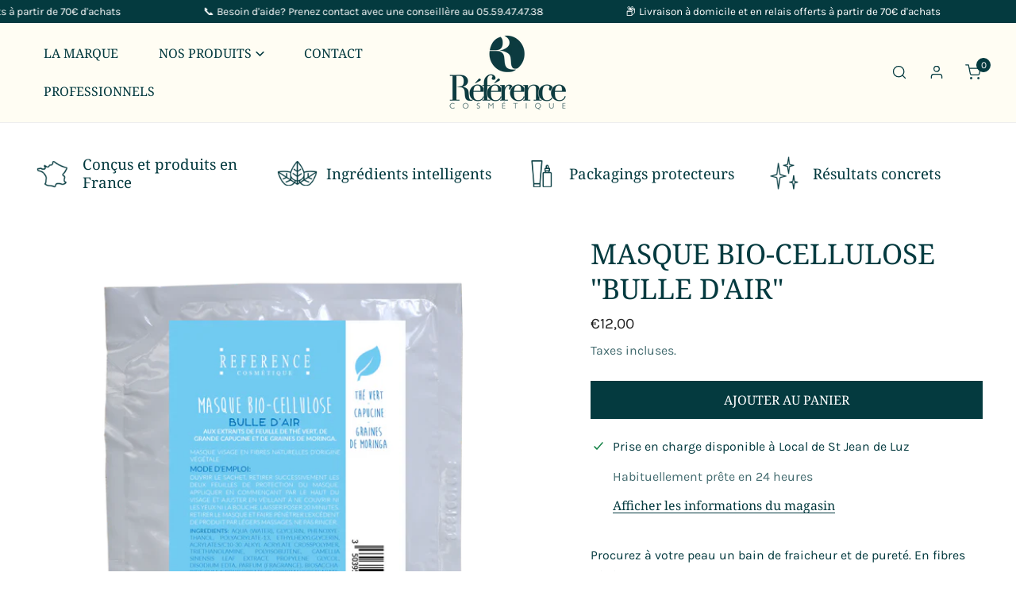

--- FILE ---
content_type: text/html; charset=utf-8
request_url: https://reference-cosmetique.fr/products/masque-bio-cellulose-bulle-dair
body_size: 65129
content:


<!doctype html>
<html 
  class="no-js" 
  lang="fr"
  
>
  <head><meta name="google-site-verification" content="hdKdgsir9uMjst15WmeMttZya8OoWnRgUkHuoiPKENU" />
    <meta charset="utf-8">
    <meta http-equiv="X-UA-Compatible" content="IE=edge">
    <meta name="viewport" content="width=device-width,initial-scale=1">
    <meta name="theme-color" content="">
    <link rel="canonical" href="https://reference-cosmetique.fr/products/masque-bio-cellulose-bulle-dair">
    <link rel="preconnect" href="https://cdn.shopify.com" crossorigin><link rel="icon" type="image/png" href="//reference-cosmetique.fr/cdn/shop/files/Reference_CMJN_Logo_Icone_Bleu.png?crop=center&height=32&v=1669731709&width=32"><link rel="preconnect" href="https://fonts.shopifycdn.com" crossorigin><title>
      MASQUE BIO-CELLULOSE &quot;BULLE D&#39;AIR&quot;
 &ndash; Référence Cosmetique</title>

    
      <meta name="description" content="En fibres végétales, obtenues par fermentation naturelle d&#39;eau de noix de coco, ce masque épouse parfaitement le visage pour la diffusion optimale des ingrédients. Il procure une sensation de pureté et de fraicheur, vivifiante comme une bouffée d’oxygène. Nomade, il s&#39;emporte partout pour une mise en beauté immédiate.">
    

    

<meta property="og:site_name" content="Référence Cosmetique">
<meta property="og:url" content="https://reference-cosmetique.fr/products/masque-bio-cellulose-bulle-dair">
<meta property="og:title" content="MASQUE BIO-CELLULOSE &quot;BULLE D&#39;AIR&quot;">
<meta property="og:type" content="product">
<meta property="og:description" content="En fibres végétales, obtenues par fermentation naturelle d&#39;eau de noix de coco, ce masque épouse parfaitement le visage pour la diffusion optimale des ingrédients. Il procure une sensation de pureté et de fraicheur, vivifiante comme une bouffée d’oxygène. Nomade, il s&#39;emporte partout pour une mise en beauté immédiate."><meta property="og:image" content="http://reference-cosmetique.fr/cdn/shop/products/bulle-d-air_purifiant.png?v=1670410434">
  <meta property="og:image:secure_url" content="https://reference-cosmetique.fr/cdn/shop/products/bulle-d-air_purifiant.png?v=1670410434">
  <meta property="og:image:width" content="3522">
  <meta property="og:image:height" content="3522"><meta property="og:price:amount" content="12,00">
  <meta property="og:price:currency" content="EUR"><meta name="twitter:card" content="summary_large_image">
<meta name="twitter:title" content="MASQUE BIO-CELLULOSE &quot;BULLE D&#39;AIR&quot;">
<meta name="twitter:description" content="En fibres végétales, obtenues par fermentation naturelle d&#39;eau de noix de coco, ce masque épouse parfaitement le visage pour la diffusion optimale des ingrédients. Il procure une sensation de pureté et de fraicheur, vivifiante comme une bouffée d’oxygène. Nomade, il s&#39;emporte partout pour une mise en beauté immédiate.">

    
<style data-shopify>
    @font-face {
  font-family: Karla;
  font-weight: 400;
  font-style: normal;
  font-display: swap;
  src: url("//reference-cosmetique.fr/cdn/fonts/karla/karla_n4.40497e07df527e6a50e58fb17ef1950c72f3e32c.woff2") format("woff2"),
       url("//reference-cosmetique.fr/cdn/fonts/karla/karla_n4.e9f6f9de321061073c6bfe03c28976ba8ce6ee18.woff") format("woff");
}

    @font-face {
  font-family: Karla;
  font-weight: 700;
  font-style: normal;
  font-display: swap;
  src: url("//reference-cosmetique.fr/cdn/fonts/karla/karla_n7.4358a847d4875593d69cfc3f8cc0b44c17b3ed03.woff2") format("woff2"),
       url("//reference-cosmetique.fr/cdn/fonts/karla/karla_n7.96e322f6d76ce794f25fa29e55d6997c3fb656b6.woff") format("woff");
}

    @font-face {
  font-family: Karla;
  font-weight: 400;
  font-style: italic;
  font-display: swap;
  src: url("//reference-cosmetique.fr/cdn/fonts/karla/karla_i4.2086039c16bcc3a78a72a2f7b471e3c4a7f873a6.woff2") format("woff2"),
       url("//reference-cosmetique.fr/cdn/fonts/karla/karla_i4.7b9f59841a5960c16fa2a897a0716c8ebb183221.woff") format("woff");
}

    @font-face {
  font-family: Karla;
  font-weight: 700;
  font-style: italic;
  font-display: swap;
  src: url("//reference-cosmetique.fr/cdn/fonts/karla/karla_i7.fe031cd65d6e02906286add4f6dda06afc2615f0.woff2") format("woff2"),
       url("//reference-cosmetique.fr/cdn/fonts/karla/karla_i7.816d4949fa7f7d79314595d7003eda5b44e959e3.woff") format("woff");
}

    @font-face {
  font-family: "Noto Serif";
  font-weight: 400;
  font-style: normal;
  font-display: swap;
  src: url("//reference-cosmetique.fr/cdn/fonts/noto_serif/notoserif_n4.157efcc933874b41c43d5a6a81253eedd9845384.woff2") format("woff2"),
       url("//reference-cosmetique.fr/cdn/fonts/noto_serif/notoserif_n4.e95a8b0e448c8154cafc9526753c78ba0f8e894e.woff") format("woff");
}


    :root {
				--animation-duration: 600ms;

				--animation-fade-in-up: z-fade-in-up var(--animation-duration) cubic-bezier(0, 0, 0.3, 1) forwards;
				--animation-fade-in-left: z-fade-in-left var(--animation-duration) cubic-bezier(0, 0, 0.3, 1) forwards;
				--animation-fade-in-right: z-fade-in-right var(--animation-duration) cubic-bezier(0, 0, 0.3, 1) forwards;
				--animation-fade-in-left-rtl: z-fade-in-left-rtl var(--animation-duration) cubic-bezier(0, 0, 0.3, 1) forwards;
				--animation-fade-in-right-rtl: z-fade-in-right-rtl var(--animation-duration) cubic-bezier(0, 0, 0.3, 1) forwards;
  			--animation-fade-in: z-fade-in calc(var(--animation-duration) * 2) cubic-bezier(0, 0, 0.3, 1) forwards;
				--animation-zoom-fade: z-zoom-fade var(--animation-duration) cubic-bezier(0, 0, 0.3, 1) forwards;

        --font-body-family: Karla, sans-serif;
        --font-body-style: normal;
        --font-body-weight: 400;

        --font-heading-family: "Noto Serif", serif;
        --font-heading-style: normal;
        --font-heading-weight: 400;

        
            --font-btn-family: "Noto Serif", serif;
            --font-btn-weight: var(--font-heading-weight);
        
        
            --font-menu-family: "Noto Serif", serif;
            --font-menu-weight: var(--font-heading-weight);
        
        
        
            --btn-transform: uppercase;
        
        
        

        --font-body-scale: 1.06;
        --font-heading-scale: 0.9811320754716981;
        --font-heading-spacing: 0px;

        --font-h1-size: calc(var(--font-heading-scale) * 3.4rem);
        --font-h2-size: calc(var(--font-heading-scale) * 2.8rem);
        --font-h3-size: calc(var(--font-heading-scale) * 2.4rem);
        --font-h4-size: calc(var(--font-heading-scale) * 2.2rem);
        --font-h5-size: calc(var(--font-heading-scale) * 1.8rem);
        --font-h6-size: calc(var(--font-heading-scale) * 1.6rem);

				--font-heading-mobile-scale: 0.9811320754716981;

        --btn-height: 48px;
        --btn-rounded: 0px;

        --color-primary: #043a3f;
        --color-border: #eeeeee;
        --color-text-body: #043a3f;
        --color-text-heading: #043a3f;
        --color-link: #043a3f;
        --color-link-hover: #043a3f;
        --color-bg-1: #fff;
        --color-bg-2: #fffdf3;
        --color-field-bg: #ffffff;
        --color-btn-bg: #043a3f;
        --color-btn-text: #ffffff;
        --color-btn-secondary-text: #fffdf3;
        --color-btn-secondary-bg: #043a3f;
        --color-btn-bg-hover: #fffdf3;
        --color-btn-text-hover: #043a3f;
        --color-product-title: #043a3f;
        --color-product-price: #222222;
        --color-header-bg: #fffdf3;
        --color-header-text: #043a3f;
        --color-header-transparent-text: #043a3f;
        --color-menu-text: #043a3f;
        --color-menu-text-hover: #043a3f;
        --color-menu-subtext: #043a3f;
        --color-menu-subtext-hover: #043a3f;
        --color-menu-dropdown-bg: #fffdf3;
        --color-cart-bubble: #043a3f;
        --color-overlay-bg: #212121;
        --color-overlay-alpha: 64;
        --color-tooltip-bg: #043a3f;
        --color-tooltip-text: #fff;
        --color-badge-sale: #e17855;
        --color-badge-soldout: #a0a0a0;
        --color-badge-hot: #9a84c8;
        --color-badge-new: #008c62;

        --spacing-sections-desktop: 80px;
        --spacing-sections-mobile: 40px;
        --container-width: 1170px;
        --fluid-container-width: 1620px;
        --narrow-container-width: 720px;
        --fluid-offset: 4rem;
        --arrow-down: url(//reference-cosmetique.fr/cdn/shop/t/6/assets/ar-down.svg?v=31605338494599912611686127655);
        --color-foreground: 4, 58, 63;
        --card-corner-radius: 0px;

        --color-base-text: 4, 58, 63;
        --color-base-primary: 4, 58, 63;
        --color-base-background-1: 255, 255, 255;
        --color-base-background-2: 255, 253, 243;
        --color-swatch-radius: 50%;
        --color-swatch-size: 40px;
        --column-gap-mobile: 1.6rem;
    }
    *,
    *::before,
    *::after {
        box-sizing: border-box;
    }
    html {
        font-size: calc(var(--font-body-scale) * 62.5%);
    }
    body {
        min-height: 100%;
        font-size: 1.5rem;
        font-family: var(--font-body-family);
        font-style: var(--font-body-style);
        font-weight: var(--font-body-weight);
        background-color: var(--color-bg-1);
        color: var(--color-text-body);
        -webkit-font-smoothing: antialiased;
        -moz-osx-font-smoothing: grayscale;
        line-height: calc(1 + 0.8 / var(--font-body-scale));
        --font-body-size: 1.5rem;
    }
    h1, h2, h3, h4, h5, h6, .h1, .h2, .h3, .h4, .h5, .h6, .h0 {
        font-family: var(--font-heading-family);
        font-style: var(--font-heading-style);
        font-weight: var(--font-heading-weight);
        text-transform: var(--font-heading-transform);
        color: var(--color-text-heading);
        line-height: calc(1 + 0.25 / max(1, var(--font-heading-scale)));
        letter-spacing: var(--font-heading-spacing, 0px);
        word-break: break-word;
        margin: 0 0 1.2rem;
    }
		@media (max-width: 639px) {
			h1, h2, h3, h4, h5, h6, .h1, .h2, .h3, .h4, .h5, .h6, .h0 { 
				line-height: calc(1 + 0.25 / max(1, var(--font-heading-mobile-scale)));
			}
		}
    .h0 {
        font-size: calc(var(--font-heading-mobile-scale) * 3.6rem);
    }
    h1,.h1 {
        font-size: calc(var(--font-heading-mobile-scale) * 3rem);
    }
    h2,.h2 {
        font-size: calc(var(--font-heading-mobile-scale) * 2.6rem);
    }
    h3,.h3 {
        font-size: calc(var(--font-heading-mobile-scale) * 2.2rem);
    }
    h4,.h4 {
        font-size: calc(var(--font-heading-mobile-scale) * 2rem);
    }
    h5,.h5 {
        font-size: calc(var(--font-heading-scale) * 1.8rem);
    }
    h6,.h6 {
        font-size: calc(var(--font-heading-scale) * 1.6rem);
    }
    @media (min-width: 640px) {
        .h0 {
            font-size: calc(var(--font-heading-scale) * 4rem);
        }
        h1, .h1 {
            font-size: calc(var(--font-heading-scale) * 3.4rem);
        }
        h2, .h2 {
            font-size: calc(var(--font-heading-scale) * 2.8rem);
        }
        h3, .h3 {
            font-size: calc(var(--font-heading-scale) * 2.4rem);
        }
        h4, .h4 {
            font-size: calc(var(--font-heading-scale) * 2.2rem);
        }
        h5, .h5 {
            font-size: calc(var(--font-heading-scale) * 1.8rem);
        }
        h6, .h6 {
            font-size: calc(var(--font-heading-scale) * 1.6rem);
        }
    }
    .flickity-button,
    [template],
    .hidden,
    .tooltip,
    [data-aria-hidden=true],
    [hidden], .critical-hidden,
    .site-header .critical-hidden, .topbar .critical-hidden, .announcement-bar .critical-hidden {
        display: none
    }
    .flex {
        display: flex;
    }
    [style*="--aspect-ratio"] {
        position: relative;
        overflow: hidden;
    }
    [style*="--aspect-ratio"]:before {
        content: "";
        height: 0;
        display: block;
        padding-top: calc(100%/(0 + var(--aspect-ratio, 16/9)));
    }
    [style*="--aspect-ratio"]>:first-child {
        top: 0;
        right: 0;
        bottom: 0;
        left: 0;
        position: absolute!important;
        object-fit: cover;
        width: 100%;
        height: 100%;
    }
    @media (max-width: 639px) {
        [style*="--aspect-ratio"]:before {
            padding-top: calc(100%/(0 + var(--aspect-ratio-mobile, var(--aspect-ratio, 16/9))));
        }
    }
    .overflow-hidden {
        overflow: hidden;
    }
    .content-visibility-auto {
        content-visibility: auto;
    }
    .h-full {
        height: 100%;
    }
    .w-full {
        width: 100%;
    }
    @media (max-width: 1430px) {
        .container-fluid .flickity-wrapper:not(.flickity-controls-group) .flickity-button.previous {
            left: calc(var(--button-size) + (1rem - var(--column-gap, 3rem) / 2)) !important;
        }
        .container-fluid .flickity-wrapper:not(.flickity-controls-group) .flickity-button.next {
            right: calc(var(--button-size) + (1rem - var(--column-gap, 3rem) / 2)) !important;
        }
    }
    .spr-container .spr-header-title {
        font-size: var(--font-h3-size);
    }

    @media (max-width: 639px) {
        .spr-container .spr-header-title {
            font-size: var(--font-h3-size);
        }
        :root {
            --color-swatch-size: 4.4rem;
        }
    }
    
</style>


    <link href="//reference-cosmetique.fr/cdn/shop/t/6/assets/theme.css?v=108944951611715086511686127654" rel="stylesheet" type="text/css" media="all" />
    <link href="//reference-cosmetique.fr/cdn/shop/t/6/assets/base.css?v=130508418396468596911686127655" rel="stylesheet" type="text/css" media="all" />
    <link href="//reference-cosmetique.fr/cdn/shop/t/6/assets/grid.css?v=121348289397758152071686127654" rel="stylesheet" type="text/css" media="all" />
    <link href="//reference-cosmetique.fr/cdn/shop/t/6/assets/header.css?v=37119377486346879531686127655" rel="stylesheet" type="text/css" media="all" />
    <link href="//reference-cosmetique.fr/cdn/shop/t/6/assets/site-nav.css?v=133547115941749412841686127655" rel="stylesheet" type="text/css" media="all" />

    <link rel="preload" href="//reference-cosmetique.fr/cdn/shop/t/6/assets/non-critical.css?v=19170645220748957731686127654" as="style" onload="this.onload=null;this.rel='stylesheet';">
    <link rel="preload" href="//reference-cosmetique.fr/cdn/shop/t/6/assets/components.css?v=150166999079084767261686127655" as="style" onload="this.onload=null;this.rel='stylesheet';">
    <link rel="preload" href="//reference-cosmetique.fr/cdn/shop/t/6/assets/flickity-component.css?v=172595280758383206411686127654" as="style" onload="this.onload=null;this.rel='stylesheet';">
    <link rel="preload" href="//reference-cosmetique.fr/cdn/shop/t/6/assets/modal-component.css?v=22274453926113212451686127656" as="style" onload="this.onload=null;this.rel='stylesheet';">
    <link rel="preload" href="//reference-cosmetique.fr/cdn/shop/t/6/assets/drawer-component.css?v=38391584775253959651686127654" as="style" onload="this.onload=null;this.rel='stylesheet';">

    <noscript>
      <link href="//reference-cosmetique.fr/cdn/shop/t/6/assets/non-critical.css?v=19170645220748957731686127654" rel="stylesheet" type="text/css" media="all" />
      <link href="//reference-cosmetique.fr/cdn/shop/t/6/assets/components.css?v=150166999079084767261686127655" rel="stylesheet" type="text/css" media="all" />
      <link href="//reference-cosmetique.fr/cdn/shop/t/6/assets/flickity-component.css?v=172595280758383206411686127654" rel="stylesheet" type="text/css" media="all" />
      <link href="//reference-cosmetique.fr/cdn/shop/t/6/assets/modal-component.css?v=22274453926113212451686127656" rel="stylesheet" type="text/css" media="all" />
      <link href="//reference-cosmetique.fr/cdn/shop/t/6/assets/drawer-component.css?v=38391584775253959651686127654" rel="stylesheet" type="text/css" media="all" />
      
    </noscript>
    <script src="//reference-cosmetique.fr/cdn/shop/t/6/assets/vendor.js?v=104308672991566029341686127655" defer="defer"></script>
    <script src="//reference-cosmetique.fr/cdn/shop/t/6/assets/global.js?v=55866391079416427911686127654" defer="defer"></script>
    <script src="//reference-cosmetique.fr/cdn/shop/t/6/assets/lazy-image.js?v=68169924899378488731686127654" defer="defer"></script>
		<script src="//reference-cosmetique.fr/cdn/shop/t/6/assets/main-search.js?v=172211708070014881611686127656" defer="defer"></script><script>
      document.documentElement.className = document.documentElement.className.replace('no-js', 'js');
    </script>

    <script>window.performance && window.performance.mark && window.performance.mark('shopify.content_for_header.start');</script><meta name="google-site-verification" content="hdKdgsir9uMjst15WmeMttZya8OoWnRgUkHuoiPKENU">
<meta id="shopify-digital-wallet" name="shopify-digital-wallet" content="/64700776712/digital_wallets/dialog">
<meta name="shopify-checkout-api-token" content="64d1fd6cc3b218a6ede2d0a03ca7e2d4">
<meta id="in-context-paypal-metadata" data-shop-id="64700776712" data-venmo-supported="false" data-environment="production" data-locale="fr_FR" data-paypal-v4="true" data-currency="EUR">
<link rel="alternate" type="application/json+oembed" href="https://reference-cosmetique.fr/products/masque-bio-cellulose-bulle-dair.oembed">
<script async="async" src="/checkouts/internal/preloads.js?locale=fr-FR"></script>
<link rel="preconnect" href="https://shop.app" crossorigin="anonymous">
<script async="async" src="https://shop.app/checkouts/internal/preloads.js?locale=fr-FR&shop_id=64700776712" crossorigin="anonymous"></script>
<script id="apple-pay-shop-capabilities" type="application/json">{"shopId":64700776712,"countryCode":"FR","currencyCode":"EUR","merchantCapabilities":["supports3DS"],"merchantId":"gid:\/\/shopify\/Shop\/64700776712","merchantName":"Référence Cosmetique","requiredBillingContactFields":["postalAddress","email","phone"],"requiredShippingContactFields":["postalAddress","email","phone"],"shippingType":"shipping","supportedNetworks":["visa","masterCard","amex","maestro"],"total":{"type":"pending","label":"Référence Cosmetique","amount":"1.00"},"shopifyPaymentsEnabled":true,"supportsSubscriptions":true}</script>
<script id="shopify-features" type="application/json">{"accessToken":"64d1fd6cc3b218a6ede2d0a03ca7e2d4","betas":["rich-media-storefront-analytics"],"domain":"reference-cosmetique.fr","predictiveSearch":true,"shopId":64700776712,"locale":"fr"}</script>
<script>var Shopify = Shopify || {};
Shopify.shop = "referencecosmetique.myshopify.com";
Shopify.locale = "fr";
Shopify.currency = {"active":"EUR","rate":"1.0"};
Shopify.country = "FR";
Shopify.theme = {"name":"Copie mise à jour de Copie mise à jour de Copy ...","id":143653404936,"schema_name":"Zest","schema_version":"6.0.0","theme_store_id":1611,"role":"main"};
Shopify.theme.handle = "null";
Shopify.theme.style = {"id":null,"handle":null};
Shopify.cdnHost = "reference-cosmetique.fr/cdn";
Shopify.routes = Shopify.routes || {};
Shopify.routes.root = "/";</script>
<script type="module">!function(o){(o.Shopify=o.Shopify||{}).modules=!0}(window);</script>
<script>!function(o){function n(){var o=[];function n(){o.push(Array.prototype.slice.apply(arguments))}return n.q=o,n}var t=o.Shopify=o.Shopify||{};t.loadFeatures=n(),t.autoloadFeatures=n()}(window);</script>
<script>
  window.ShopifyPay = window.ShopifyPay || {};
  window.ShopifyPay.apiHost = "shop.app\/pay";
  window.ShopifyPay.redirectState = null;
</script>
<script id="shop-js-analytics" type="application/json">{"pageType":"product"}</script>
<script defer="defer" async type="module" src="//reference-cosmetique.fr/cdn/shopifycloud/shop-js/modules/v2/client.init-shop-cart-sync_XvpUV7qp.fr.esm.js"></script>
<script defer="defer" async type="module" src="//reference-cosmetique.fr/cdn/shopifycloud/shop-js/modules/v2/chunk.common_C2xzKNNs.esm.js"></script>
<script type="module">
  await import("//reference-cosmetique.fr/cdn/shopifycloud/shop-js/modules/v2/client.init-shop-cart-sync_XvpUV7qp.fr.esm.js");
await import("//reference-cosmetique.fr/cdn/shopifycloud/shop-js/modules/v2/chunk.common_C2xzKNNs.esm.js");

  window.Shopify.SignInWithShop?.initShopCartSync?.({"fedCMEnabled":true,"windoidEnabled":true});

</script>
<script>
  window.Shopify = window.Shopify || {};
  if (!window.Shopify.featureAssets) window.Shopify.featureAssets = {};
  window.Shopify.featureAssets['shop-js'] = {"shop-cart-sync":["modules/v2/client.shop-cart-sync_C66VAAYi.fr.esm.js","modules/v2/chunk.common_C2xzKNNs.esm.js"],"init-fed-cm":["modules/v2/client.init-fed-cm_By4eIqYa.fr.esm.js","modules/v2/chunk.common_C2xzKNNs.esm.js"],"shop-button":["modules/v2/client.shop-button_Bz0N9rYp.fr.esm.js","modules/v2/chunk.common_C2xzKNNs.esm.js"],"shop-cash-offers":["modules/v2/client.shop-cash-offers_B90ok608.fr.esm.js","modules/v2/chunk.common_C2xzKNNs.esm.js","modules/v2/chunk.modal_7MqWQJ87.esm.js"],"init-windoid":["modules/v2/client.init-windoid_CdJe_Ee3.fr.esm.js","modules/v2/chunk.common_C2xzKNNs.esm.js"],"shop-toast-manager":["modules/v2/client.shop-toast-manager_kCJHoUCw.fr.esm.js","modules/v2/chunk.common_C2xzKNNs.esm.js"],"init-shop-email-lookup-coordinator":["modules/v2/client.init-shop-email-lookup-coordinator_BPuRLqHy.fr.esm.js","modules/v2/chunk.common_C2xzKNNs.esm.js"],"init-shop-cart-sync":["modules/v2/client.init-shop-cart-sync_XvpUV7qp.fr.esm.js","modules/v2/chunk.common_C2xzKNNs.esm.js"],"avatar":["modules/v2/client.avatar_BTnouDA3.fr.esm.js"],"pay-button":["modules/v2/client.pay-button_CmFhG2BZ.fr.esm.js","modules/v2/chunk.common_C2xzKNNs.esm.js"],"init-customer-accounts":["modules/v2/client.init-customer-accounts_C5-IhKGM.fr.esm.js","modules/v2/client.shop-login-button_DrlPOW6Z.fr.esm.js","modules/v2/chunk.common_C2xzKNNs.esm.js","modules/v2/chunk.modal_7MqWQJ87.esm.js"],"init-shop-for-new-customer-accounts":["modules/v2/client.init-shop-for-new-customer-accounts_Cv1WqR1n.fr.esm.js","modules/v2/client.shop-login-button_DrlPOW6Z.fr.esm.js","modules/v2/chunk.common_C2xzKNNs.esm.js","modules/v2/chunk.modal_7MqWQJ87.esm.js"],"shop-login-button":["modules/v2/client.shop-login-button_DrlPOW6Z.fr.esm.js","modules/v2/chunk.common_C2xzKNNs.esm.js","modules/v2/chunk.modal_7MqWQJ87.esm.js"],"init-customer-accounts-sign-up":["modules/v2/client.init-customer-accounts-sign-up_Dqgdz3C3.fr.esm.js","modules/v2/client.shop-login-button_DrlPOW6Z.fr.esm.js","modules/v2/chunk.common_C2xzKNNs.esm.js","modules/v2/chunk.modal_7MqWQJ87.esm.js"],"shop-follow-button":["modules/v2/client.shop-follow-button_D7RRykwK.fr.esm.js","modules/v2/chunk.common_C2xzKNNs.esm.js","modules/v2/chunk.modal_7MqWQJ87.esm.js"],"checkout-modal":["modules/v2/client.checkout-modal_NILs_SXn.fr.esm.js","modules/v2/chunk.common_C2xzKNNs.esm.js","modules/v2/chunk.modal_7MqWQJ87.esm.js"],"lead-capture":["modules/v2/client.lead-capture_CSmE_fhP.fr.esm.js","modules/v2/chunk.common_C2xzKNNs.esm.js","modules/v2/chunk.modal_7MqWQJ87.esm.js"],"shop-login":["modules/v2/client.shop-login_CKcjyRl_.fr.esm.js","modules/v2/chunk.common_C2xzKNNs.esm.js","modules/v2/chunk.modal_7MqWQJ87.esm.js"],"payment-terms":["modules/v2/client.payment-terms_eoGasybT.fr.esm.js","modules/v2/chunk.common_C2xzKNNs.esm.js","modules/v2/chunk.modal_7MqWQJ87.esm.js"]};
</script>
<script>(function() {
  var isLoaded = false;
  function asyncLoad() {
    if (isLoaded) return;
    isLoaded = true;
    var urls = ["https:\/\/prod.shop.analytics.kiliba.eu\/shopifyScriptTag.min.js?shop=referencecosmetique.myshopify.com","https:\/\/admin.revenuehunt.com\/embed.js?shop=referencecosmetique.myshopify.com"];
    for (var i = 0; i < urls.length; i++) {
      var s = document.createElement('script');
      s.type = 'text/javascript';
      s.async = true;
      s.src = urls[i];
      var x = document.getElementsByTagName('script')[0];
      x.parentNode.insertBefore(s, x);
    }
  };
  if(window.attachEvent) {
    window.attachEvent('onload', asyncLoad);
  } else {
    window.addEventListener('load', asyncLoad, false);
  }
})();</script>
<script id="__st">var __st={"a":64700776712,"offset":3600,"reqid":"5f2f3f3f-31e6-45c4-a035-ec668d1004c7-1768652350","pageurl":"reference-cosmetique.fr\/products\/masque-bio-cellulose-bulle-dair","u":"9dd0e5b03c8a","p":"product","rtyp":"product","rid":8045878182152};</script>
<script>window.ShopifyPaypalV4VisibilityTracking = true;</script>
<script id="captcha-bootstrap">!function(){'use strict';const t='contact',e='account',n='new_comment',o=[[t,t],['blogs',n],['comments',n],[t,'customer']],c=[[e,'customer_login'],[e,'guest_login'],[e,'recover_customer_password'],[e,'create_customer']],r=t=>t.map((([t,e])=>`form[action*='/${t}']:not([data-nocaptcha='true']) input[name='form_type'][value='${e}']`)).join(','),a=t=>()=>t?[...document.querySelectorAll(t)].map((t=>t.form)):[];function s(){const t=[...o],e=r(t);return a(e)}const i='password',u='form_key',d=['recaptcha-v3-token','g-recaptcha-response','h-captcha-response',i],f=()=>{try{return window.sessionStorage}catch{return}},m='__shopify_v',_=t=>t.elements[u];function p(t,e,n=!1){try{const o=window.sessionStorage,c=JSON.parse(o.getItem(e)),{data:r}=function(t){const{data:e,action:n}=t;return t[m]||n?{data:e,action:n}:{data:t,action:n}}(c);for(const[e,n]of Object.entries(r))t.elements[e]&&(t.elements[e].value=n);n&&o.removeItem(e)}catch(o){console.error('form repopulation failed',{error:o})}}const l='form_type',E='cptcha';function T(t){t.dataset[E]=!0}const w=window,h=w.document,L='Shopify',v='ce_forms',y='captcha';let A=!1;((t,e)=>{const n=(g='f06e6c50-85a8-45c8-87d0-21a2b65856fe',I='https://cdn.shopify.com/shopifycloud/storefront-forms-hcaptcha/ce_storefront_forms_captcha_hcaptcha.v1.5.2.iife.js',D={infoText:'Protégé par hCaptcha',privacyText:'Confidentialité',termsText:'Conditions'},(t,e,n)=>{const o=w[L][v],c=o.bindForm;if(c)return c(t,g,e,D).then(n);var r;o.q.push([[t,g,e,D],n]),r=I,A||(h.body.append(Object.assign(h.createElement('script'),{id:'captcha-provider',async:!0,src:r})),A=!0)});var g,I,D;w[L]=w[L]||{},w[L][v]=w[L][v]||{},w[L][v].q=[],w[L][y]=w[L][y]||{},w[L][y].protect=function(t,e){n(t,void 0,e),T(t)},Object.freeze(w[L][y]),function(t,e,n,w,h,L){const[v,y,A,g]=function(t,e,n){const i=e?o:[],u=t?c:[],d=[...i,...u],f=r(d),m=r(i),_=r(d.filter((([t,e])=>n.includes(e))));return[a(f),a(m),a(_),s()]}(w,h,L),I=t=>{const e=t.target;return e instanceof HTMLFormElement?e:e&&e.form},D=t=>v().includes(t);t.addEventListener('submit',(t=>{const e=I(t);if(!e)return;const n=D(e)&&!e.dataset.hcaptchaBound&&!e.dataset.recaptchaBound,o=_(e),c=g().includes(e)&&(!o||!o.value);(n||c)&&t.preventDefault(),c&&!n&&(function(t){try{if(!f())return;!function(t){const e=f();if(!e)return;const n=_(t);if(!n)return;const o=n.value;o&&e.removeItem(o)}(t);const e=Array.from(Array(32),(()=>Math.random().toString(36)[2])).join('');!function(t,e){_(t)||t.append(Object.assign(document.createElement('input'),{type:'hidden',name:u})),t.elements[u].value=e}(t,e),function(t,e){const n=f();if(!n)return;const o=[...t.querySelectorAll(`input[type='${i}']`)].map((({name:t})=>t)),c=[...d,...o],r={};for(const[a,s]of new FormData(t).entries())c.includes(a)||(r[a]=s);n.setItem(e,JSON.stringify({[m]:1,action:t.action,data:r}))}(t,e)}catch(e){console.error('failed to persist form',e)}}(e),e.submit())}));const S=(t,e)=>{t&&!t.dataset[E]&&(n(t,e.some((e=>e===t))),T(t))};for(const o of['focusin','change'])t.addEventListener(o,(t=>{const e=I(t);D(e)&&S(e,y())}));const B=e.get('form_key'),M=e.get(l),P=B&&M;t.addEventListener('DOMContentLoaded',(()=>{const t=y();if(P)for(const e of t)e.elements[l].value===M&&p(e,B);[...new Set([...A(),...v().filter((t=>'true'===t.dataset.shopifyCaptcha))])].forEach((e=>S(e,t)))}))}(h,new URLSearchParams(w.location.search),n,t,e,['guest_login'])})(!0,!0)}();</script>
<script integrity="sha256-4kQ18oKyAcykRKYeNunJcIwy7WH5gtpwJnB7kiuLZ1E=" data-source-attribution="shopify.loadfeatures" defer="defer" src="//reference-cosmetique.fr/cdn/shopifycloud/storefront/assets/storefront/load_feature-a0a9edcb.js" crossorigin="anonymous"></script>
<script crossorigin="anonymous" defer="defer" src="//reference-cosmetique.fr/cdn/shopifycloud/storefront/assets/shopify_pay/storefront-65b4c6d7.js?v=20250812"></script>
<script data-source-attribution="shopify.dynamic_checkout.dynamic.init">var Shopify=Shopify||{};Shopify.PaymentButton=Shopify.PaymentButton||{isStorefrontPortableWallets:!0,init:function(){window.Shopify.PaymentButton.init=function(){};var t=document.createElement("script");t.src="https://reference-cosmetique.fr/cdn/shopifycloud/portable-wallets/latest/portable-wallets.fr.js",t.type="module",document.head.appendChild(t)}};
</script>
<script data-source-attribution="shopify.dynamic_checkout.buyer_consent">
  function portableWalletsHideBuyerConsent(e){var t=document.getElementById("shopify-buyer-consent"),n=document.getElementById("shopify-subscription-policy-button");t&&n&&(t.classList.add("hidden"),t.setAttribute("aria-hidden","true"),n.removeEventListener("click",e))}function portableWalletsShowBuyerConsent(e){var t=document.getElementById("shopify-buyer-consent"),n=document.getElementById("shopify-subscription-policy-button");t&&n&&(t.classList.remove("hidden"),t.removeAttribute("aria-hidden"),n.addEventListener("click",e))}window.Shopify?.PaymentButton&&(window.Shopify.PaymentButton.hideBuyerConsent=portableWalletsHideBuyerConsent,window.Shopify.PaymentButton.showBuyerConsent=portableWalletsShowBuyerConsent);
</script>
<script data-source-attribution="shopify.dynamic_checkout.cart.bootstrap">document.addEventListener("DOMContentLoaded",(function(){function t(){return document.querySelector("shopify-accelerated-checkout-cart, shopify-accelerated-checkout")}if(t())Shopify.PaymentButton.init();else{new MutationObserver((function(e,n){t()&&(Shopify.PaymentButton.init(),n.disconnect())})).observe(document.body,{childList:!0,subtree:!0})}}));
</script>
<link id="shopify-accelerated-checkout-styles" rel="stylesheet" media="screen" href="https://reference-cosmetique.fr/cdn/shopifycloud/portable-wallets/latest/accelerated-checkout-backwards-compat.css" crossorigin="anonymous">
<style id="shopify-accelerated-checkout-cart">
        #shopify-buyer-consent {
  margin-top: 1em;
  display: inline-block;
  width: 100%;
}

#shopify-buyer-consent.hidden {
  display: none;
}

#shopify-subscription-policy-button {
  background: none;
  border: none;
  padding: 0;
  text-decoration: underline;
  font-size: inherit;
  cursor: pointer;
}

#shopify-subscription-policy-button::before {
  box-shadow: none;
}

      </style>
<script id="sections-script" data-sections="announcement-bar,header,footer,mobile-sticky-bar" defer="defer" src="//reference-cosmetique.fr/cdn/shop/t/6/compiled_assets/scripts.js?1629"></script>
<script>window.performance && window.performance.mark && window.performance.mark('shopify.content_for_header.end');</script>
<link rel="preload" as="font" href="//reference-cosmetique.fr/cdn/fonts/karla/karla_n4.40497e07df527e6a50e58fb17ef1950c72f3e32c.woff2" type="font/woff2" crossorigin><link rel="preload" as="font" href="//reference-cosmetique.fr/cdn/fonts/noto_serif/notoserif_n4.157efcc933874b41c43d5a6a81253eedd9845384.woff2" type="font/woff2" crossorigin><!-- BEGIN app block: shopify://apps/consentmo-gdpr/blocks/gdpr_cookie_consent/4fbe573f-a377-4fea-9801-3ee0858cae41 -->


<!-- END app block --><!-- BEGIN app block: shopify://apps/judge-me-reviews/blocks/judgeme_core/61ccd3b1-a9f2-4160-9fe9-4fec8413e5d8 --><!-- Start of Judge.me Core -->






<link rel="dns-prefetch" href="https://cdnwidget.judge.me">
<link rel="dns-prefetch" href="https://cdn.judge.me">
<link rel="dns-prefetch" href="https://cdn1.judge.me">
<link rel="dns-prefetch" href="https://api.judge.me">

<script data-cfasync='false' class='jdgm-settings-script'>window.jdgmSettings={"pagination":5,"disable_web_reviews":false,"badge_no_review_text":"Aucun avis","badge_n_reviews_text":"{{ n }} avis","hide_badge_preview_if_no_reviews":true,"badge_hide_text":false,"enforce_center_preview_badge":false,"widget_title":"Avis Clients","widget_open_form_text":"Écrire un avis","widget_close_form_text":"Annuler l'avis","widget_refresh_page_text":"Actualiser la page","widget_summary_text":"Basé sur {{ number_of_reviews }} avis","widget_no_review_text":"Soyez le premier à écrire un avis","widget_name_field_text":"Nom d'affichage","widget_verified_name_field_text":"Nom vérifié (public)","widget_name_placeholder_text":"Nom d'affichage","widget_required_field_error_text":"Ce champ est obligatoire.","widget_email_field_text":"Adresse email","widget_verified_email_field_text":"Email vérifié (privé, ne peut pas être modifié)","widget_email_placeholder_text":"Votre adresse email","widget_email_field_error_text":"Veuillez entrer une adresse email valide.","widget_rating_field_text":"Évaluation","widget_review_title_field_text":"Titre de l'avis","widget_review_title_placeholder_text":"Donnez un titre à votre avis","widget_review_body_field_text":"Contenu de l'avis","widget_review_body_placeholder_text":"Commencez à écrire ici...","widget_pictures_field_text":"Photo/Vidéo (facultatif)","widget_submit_review_text":"Soumettre l'avis","widget_submit_verified_review_text":"Soumettre un avis vérifié","widget_submit_success_msg_with_auto_publish":"Merci ! Veuillez actualiser la page dans quelques instants pour voir votre avis. Vous pouvez supprimer ou modifier votre avis en vous connectant à \u003ca href='https://judge.me/login' target='_blank' rel='nofollow noopener'\u003eJudge.me\u003c/a\u003e","widget_submit_success_msg_no_auto_publish":"Merci ! Votre avis sera publié dès qu'il sera approuvé par l'administrateur de la boutique. Vous pouvez supprimer ou modifier votre avis en vous connectant à \u003ca href='https://judge.me/login' target='_blank' rel='nofollow noopener'\u003eJudge.me\u003c/a\u003e","widget_show_default_reviews_out_of_total_text":"Affichage de {{ n_reviews_shown }} sur {{ n_reviews }} avis.","widget_show_all_link_text":"Tout afficher","widget_show_less_link_text":"Afficher moins","widget_author_said_text":"{{ reviewer_name }} a dit :","widget_days_text":"il y a {{ n }} jour/jours","widget_weeks_text":"il y a {{ n }} semaine/semaines","widget_months_text":"il y a {{ n }} mois","widget_years_text":"il y a {{ n }} an/ans","widget_yesterday_text":"Hier","widget_today_text":"Aujourd'hui","widget_replied_text":"\u003e\u003e {{ shop_name }} a répondu :","widget_read_more_text":"Lire plus","widget_reviewer_name_as_initial":"","widget_rating_filter_color":"#fbcd0a","widget_rating_filter_see_all_text":"Voir tous les avis","widget_sorting_most_recent_text":"Plus récents","widget_sorting_highest_rating_text":"Meilleures notes","widget_sorting_lowest_rating_text":"Notes les plus basses","widget_sorting_with_pictures_text":"Uniquement les photos","widget_sorting_most_helpful_text":"Plus utiles","widget_open_question_form_text":"Poser une question","widget_reviews_subtab_text":"Avis","widget_questions_subtab_text":"Questions","widget_question_label_text":"Question","widget_answer_label_text":"Réponse","widget_question_placeholder_text":"Écrivez votre question ici","widget_submit_question_text":"Soumettre la question","widget_question_submit_success_text":"Merci pour votre question ! Nous vous notifierons dès qu'elle aura une réponse.","verified_badge_text":"Vérifié","verified_badge_bg_color":"","verified_badge_text_color":"","verified_badge_placement":"left-of-reviewer-name","widget_review_max_height":"","widget_hide_border":false,"widget_social_share":false,"widget_thumb":false,"widget_review_location_show":false,"widget_location_format":"","all_reviews_include_out_of_store_products":true,"all_reviews_out_of_store_text":"(hors boutique)","all_reviews_pagination":100,"all_reviews_product_name_prefix_text":"à propos de","enable_review_pictures":true,"enable_question_anwser":false,"widget_theme":"default","review_date_format":"dd/mm/yy","default_sort_method":"most-recent","widget_product_reviews_subtab_text":"Avis Produits","widget_shop_reviews_subtab_text":"Avis Boutique","widget_other_products_reviews_text":"Avis pour d'autres produits","widget_store_reviews_subtab_text":"Avis de la boutique","widget_no_store_reviews_text":"Cette boutique n'a pas encore reçu d'avis","widget_web_restriction_product_reviews_text":"Ce produit n'a pas encore reçu d'avis","widget_no_items_text":"Aucun élément trouvé","widget_show_more_text":"Afficher plus","widget_write_a_store_review_text":"Écrire un avis sur la boutique","widget_other_languages_heading":"Avis dans d'autres langues","widget_translate_review_text":"Traduire l'avis en {{ language }}","widget_translating_review_text":"Traduction en cours...","widget_show_original_translation_text":"Afficher l'original ({{ language }})","widget_translate_review_failed_text":"Impossible de traduire cet avis.","widget_translate_review_retry_text":"Réessayer","widget_translate_review_try_again_later_text":"Réessayez plus tard","show_product_url_for_grouped_product":false,"widget_sorting_pictures_first_text":"Photos en premier","show_pictures_on_all_rev_page_mobile":false,"show_pictures_on_all_rev_page_desktop":false,"floating_tab_hide_mobile_install_preference":false,"floating_tab_button_name":"★ Avis","floating_tab_title":"Laissons nos clients parler pour nous","floating_tab_button_color":"","floating_tab_button_background_color":"","floating_tab_url":"","floating_tab_url_enabled":false,"floating_tab_tab_style":"text","all_reviews_text_badge_text":"Les clients nous notent {{ shop.metafields.judgeme.all_reviews_rating | round: 1 }}/5 basé sur {{ shop.metafields.judgeme.all_reviews_count }} avis.","all_reviews_text_badge_text_branded_style":"{{ shop.metafields.judgeme.all_reviews_rating | round: 1 }} sur 5 étoiles basé sur {{ shop.metafields.judgeme.all_reviews_count }} avis","is_all_reviews_text_badge_a_link":false,"show_stars_for_all_reviews_text_badge":false,"all_reviews_text_badge_url":"","all_reviews_text_style":"branded","all_reviews_text_color_style":"judgeme_brand_color","all_reviews_text_color":"#108474","all_reviews_text_show_jm_brand":true,"featured_carousel_show_header":true,"featured_carousel_title":"Laissons nos clients parler pour nous","testimonials_carousel_title":"Les clients nous disent","videos_carousel_title":"Histoire de clients réels","cards_carousel_title":"Les clients nous disent","featured_carousel_count_text":"sur {{ n }} avis","featured_carousel_add_link_to_all_reviews_page":false,"featured_carousel_url":"","featured_carousel_show_images":true,"featured_carousel_autoslide_interval":5,"featured_carousel_arrows_on_the_sides":false,"featured_carousel_height":250,"featured_carousel_width":80,"featured_carousel_image_size":0,"featured_carousel_image_height":250,"featured_carousel_arrow_color":"#eeeeee","verified_count_badge_style":"branded","verified_count_badge_orientation":"horizontal","verified_count_badge_color_style":"judgeme_brand_color","verified_count_badge_color":"#108474","is_verified_count_badge_a_link":false,"verified_count_badge_url":"","verified_count_badge_show_jm_brand":true,"widget_rating_preset_default":5,"widget_first_sub_tab":"product-reviews","widget_show_histogram":true,"widget_histogram_use_custom_color":false,"widget_pagination_use_custom_color":false,"widget_star_use_custom_color":false,"widget_verified_badge_use_custom_color":false,"widget_write_review_use_custom_color":false,"picture_reminder_submit_button":"Upload Pictures","enable_review_videos":false,"mute_video_by_default":false,"widget_sorting_videos_first_text":"Vidéos en premier","widget_review_pending_text":"En attente","featured_carousel_items_for_large_screen":3,"social_share_options_order":"Facebook,Twitter","remove_microdata_snippet":true,"disable_json_ld":false,"enable_json_ld_products":false,"preview_badge_show_question_text":false,"preview_badge_no_question_text":"Aucune question","preview_badge_n_question_text":"{{ number_of_questions }} question/questions","qa_badge_show_icon":false,"qa_badge_position":"same-row","remove_judgeme_branding":false,"widget_add_search_bar":false,"widget_search_bar_placeholder":"Recherche","widget_sorting_verified_only_text":"Vérifiés uniquement","featured_carousel_theme":"default","featured_carousel_show_rating":true,"featured_carousel_show_title":true,"featured_carousel_show_body":true,"featured_carousel_show_date":false,"featured_carousel_show_reviewer":true,"featured_carousel_show_product":false,"featured_carousel_header_background_color":"#108474","featured_carousel_header_text_color":"#ffffff","featured_carousel_name_product_separator":"reviewed","featured_carousel_full_star_background":"#108474","featured_carousel_empty_star_background":"#dadada","featured_carousel_vertical_theme_background":"#f9fafb","featured_carousel_verified_badge_enable":true,"featured_carousel_verified_badge_color":"#108474","featured_carousel_border_style":"round","featured_carousel_review_line_length_limit":3,"featured_carousel_more_reviews_button_text":"Lire plus d'avis","featured_carousel_view_product_button_text":"Voir le produit","all_reviews_page_load_reviews_on":"scroll","all_reviews_page_load_more_text":"Charger plus d'avis","disable_fb_tab_reviews":false,"enable_ajax_cdn_cache":false,"widget_advanced_speed_features":5,"widget_public_name_text":"affiché publiquement comme","default_reviewer_name":"John Smith","default_reviewer_name_has_non_latin":true,"widget_reviewer_anonymous":"Anonyme","medals_widget_title":"Médailles d'avis Judge.me","medals_widget_background_color":"#f9fafb","medals_widget_position":"footer_all_pages","medals_widget_border_color":"#f9fafb","medals_widget_verified_text_position":"left","medals_widget_use_monochromatic_version":false,"medals_widget_elements_color":"#108474","show_reviewer_avatar":true,"widget_invalid_yt_video_url_error_text":"Pas une URL de vidéo YouTube","widget_max_length_field_error_text":"Veuillez ne pas dépasser {0} caractères.","widget_show_country_flag":false,"widget_show_collected_via_shop_app":true,"widget_verified_by_shop_badge_style":"light","widget_verified_by_shop_text":"Vérifié par la boutique","widget_show_photo_gallery":false,"widget_load_with_code_splitting":true,"widget_ugc_install_preference":false,"widget_ugc_title":"Fait par nous, partagé par vous","widget_ugc_subtitle":"Taguez-nous pour voir votre photo mise en avant sur notre page","widget_ugc_arrows_color":"#ffffff","widget_ugc_primary_button_text":"Acheter maintenant","widget_ugc_primary_button_background_color":"#108474","widget_ugc_primary_button_text_color":"#ffffff","widget_ugc_primary_button_border_width":"0","widget_ugc_primary_button_border_style":"none","widget_ugc_primary_button_border_color":"#108474","widget_ugc_primary_button_border_radius":"25","widget_ugc_secondary_button_text":"Charger plus","widget_ugc_secondary_button_background_color":"#ffffff","widget_ugc_secondary_button_text_color":"#108474","widget_ugc_secondary_button_border_width":"2","widget_ugc_secondary_button_border_style":"solid","widget_ugc_secondary_button_border_color":"#108474","widget_ugc_secondary_button_border_radius":"25","widget_ugc_reviews_button_text":"Voir les avis","widget_ugc_reviews_button_background_color":"#ffffff","widget_ugc_reviews_button_text_color":"#108474","widget_ugc_reviews_button_border_width":"2","widget_ugc_reviews_button_border_style":"solid","widget_ugc_reviews_button_border_color":"#108474","widget_ugc_reviews_button_border_radius":"25","widget_ugc_reviews_button_link_to":"judgeme-reviews-page","widget_ugc_show_post_date":true,"widget_ugc_max_width":"800","widget_rating_metafield_value_type":true,"widget_primary_color":"#108474","widget_enable_secondary_color":false,"widget_secondary_color":"#edf5f5","widget_summary_average_rating_text":"{{ average_rating }} sur 5","widget_media_grid_title":"Photos \u0026 vidéos clients","widget_media_grid_see_more_text":"Voir plus","widget_round_style":false,"widget_show_product_medals":true,"widget_verified_by_judgeme_text":"Vérifié par Judge.me","widget_show_store_medals":true,"widget_verified_by_judgeme_text_in_store_medals":"Vérifié par Judge.me","widget_media_field_exceed_quantity_message":"Désolé, nous ne pouvons accepter que {{ max_media }} pour un avis.","widget_media_field_exceed_limit_message":"{{ file_name }} est trop volumineux, veuillez sélectionner un {{ media_type }} de moins de {{ size_limit }}MB.","widget_review_submitted_text":"Avis soumis !","widget_question_submitted_text":"Question soumise !","widget_close_form_text_question":"Annuler","widget_write_your_answer_here_text":"Écrivez votre réponse ici","widget_enabled_branded_link":true,"widget_show_collected_by_judgeme":true,"widget_reviewer_name_color":"","widget_write_review_text_color":"","widget_write_review_bg_color":"","widget_collected_by_judgeme_text":"collecté par Judge.me","widget_pagination_type":"standard","widget_load_more_text":"Charger plus","widget_load_more_color":"#108474","widget_full_review_text":"Avis complet","widget_read_more_reviews_text":"Lire plus d'avis","widget_read_questions_text":"Lire les questions","widget_questions_and_answers_text":"Questions \u0026 Réponses","widget_verified_by_text":"Vérifié par","widget_verified_text":"Vérifié","widget_number_of_reviews_text":"{{ number_of_reviews }} avis","widget_back_button_text":"Retour","widget_next_button_text":"Suivant","widget_custom_forms_filter_button":"Filtres","custom_forms_style":"horizontal","widget_show_review_information":false,"how_reviews_are_collected":"Comment les avis sont-ils collectés ?","widget_show_review_keywords":false,"widget_gdpr_statement":"Comment nous utilisons vos données : Nous vous contacterons uniquement à propos de l'avis que vous avez laissé, et seulement si nécessaire. En soumettant votre avis, vous acceptez les \u003ca href='https://judge.me/terms' target='_blank' rel='nofollow noopener'\u003econditions\u003c/a\u003e, la \u003ca href='https://judge.me/privacy' target='_blank' rel='nofollow noopener'\u003epolitique de confidentialité\u003c/a\u003e et les \u003ca href='https://judge.me/content-policy' target='_blank' rel='nofollow noopener'\u003epolitiques de contenu\u003c/a\u003e de Judge.me.","widget_multilingual_sorting_enabled":false,"widget_translate_review_content_enabled":false,"widget_translate_review_content_method":"manual","popup_widget_review_selection":"automatically_with_pictures","popup_widget_round_border_style":true,"popup_widget_show_title":true,"popup_widget_show_body":true,"popup_widget_show_reviewer":false,"popup_widget_show_product":true,"popup_widget_show_pictures":true,"popup_widget_use_review_picture":true,"popup_widget_show_on_home_page":true,"popup_widget_show_on_product_page":true,"popup_widget_show_on_collection_page":true,"popup_widget_show_on_cart_page":true,"popup_widget_position":"bottom_left","popup_widget_first_review_delay":5,"popup_widget_duration":5,"popup_widget_interval":5,"popup_widget_review_count":5,"popup_widget_hide_on_mobile":true,"review_snippet_widget_round_border_style":true,"review_snippet_widget_card_color":"#FFFFFF","review_snippet_widget_slider_arrows_background_color":"#FFFFFF","review_snippet_widget_slider_arrows_color":"#000000","review_snippet_widget_star_color":"#108474","show_product_variant":false,"all_reviews_product_variant_label_text":"Variante : ","widget_show_verified_branding":true,"widget_ai_summary_title":"Les clients disent","widget_ai_summary_disclaimer":"Résumé des avis généré par IA basé sur les avis clients récents","widget_show_ai_summary":false,"widget_show_ai_summary_bg":false,"widget_show_review_title_input":true,"redirect_reviewers_invited_via_email":"external_form","request_store_review_after_product_review":false,"request_review_other_products_in_order":false,"review_form_color_scheme":"default","review_form_corner_style":"square","review_form_star_color":{},"review_form_text_color":"#333333","review_form_background_color":"#ffffff","review_form_field_background_color":"#fafafa","review_form_button_color":{},"review_form_button_text_color":"#ffffff","review_form_modal_overlay_color":"#000000","review_content_screen_title_text":"Comment évalueriez-vous ce produit ?","review_content_introduction_text":"Nous serions ravis que vous partagiez un peu votre expérience.","store_review_form_title_text":"Comment évalueriez-vous cette boutique ?","store_review_form_introduction_text":"Nous serions ravis que vous partagiez un peu votre expérience.","show_review_guidance_text":true,"one_star_review_guidance_text":"Mauvais","five_star_review_guidance_text":"Excellent","customer_information_screen_title_text":"À propos de vous","customer_information_introduction_text":"Veuillez nous en dire plus sur vous.","custom_questions_screen_title_text":"Votre expérience en détail","custom_questions_introduction_text":"Voici quelques questions pour nous aider à mieux comprendre votre expérience.","review_submitted_screen_title_text":"Merci pour votre avis !","review_submitted_screen_thank_you_text":"Nous le traitons et il apparaîtra bientôt dans la boutique.","review_submitted_screen_email_verification_text":"Veuillez confirmer votre email en cliquant sur le lien que nous venons de vous envoyer. Cela nous aide à maintenir des avis authentiques.","review_submitted_request_store_review_text":"Aimeriez-vous partager votre expérience d'achat avec nous ?","review_submitted_review_other_products_text":"Aimeriez-vous évaluer ces produits ?","store_review_screen_title_text":"Voulez-vous partager votre expérience de shopping avec nous ?","store_review_introduction_text":"Nous apprécions votre retour d'expérience et nous l'utilisons pour nous améliorer. Veuillez partager vos pensées ou suggestions.","reviewer_media_screen_title_picture_text":"Partager une photo","reviewer_media_introduction_picture_text":"Téléchargez une photo pour étayer votre avis.","reviewer_media_screen_title_video_text":"Partager une vidéo","reviewer_media_introduction_video_text":"Téléchargez une vidéo pour étayer votre avis.","reviewer_media_screen_title_picture_or_video_text":"Partager une photo ou une vidéo","reviewer_media_introduction_picture_or_video_text":"Téléchargez une photo ou une vidéo pour étayer votre avis.","reviewer_media_youtube_url_text":"Collez votre URL Youtube ici","advanced_settings_next_step_button_text":"Suivant","advanced_settings_close_review_button_text":"Fermer","modal_write_review_flow":false,"write_review_flow_required_text":"Obligatoire","write_review_flow_privacy_message_text":"Nous respectons votre vie privée.","write_review_flow_anonymous_text":"Avis anonyme","write_review_flow_visibility_text":"Ne sera pas visible pour les autres clients.","write_review_flow_multiple_selection_help_text":"Sélectionnez autant que vous le souhaitez","write_review_flow_single_selection_help_text":"Sélectionnez une option","write_review_flow_required_field_error_text":"Ce champ est obligatoire","write_review_flow_invalid_email_error_text":"Veuillez saisir une adresse email valide","write_review_flow_max_length_error_text":"Max. {{ max_length }} caractères.","write_review_flow_media_upload_text":"\u003cb\u003eCliquez pour télécharger\u003c/b\u003e ou glissez-déposez","write_review_flow_gdpr_statement":"Nous vous contacterons uniquement au sujet de votre avis si nécessaire. En soumettant votre avis, vous acceptez nos \u003ca href='https://judge.me/terms' target='_blank' rel='nofollow noopener'\u003econditions d'utilisation\u003c/a\u003e et notre \u003ca href='https://judge.me/privacy' target='_blank' rel='nofollow noopener'\u003epolitique de confidentialité\u003c/a\u003e.","rating_only_reviews_enabled":false,"show_negative_reviews_help_screen":false,"new_review_flow_help_screen_rating_threshold":3,"negative_review_resolution_screen_title_text":"Dites-nous plus","negative_review_resolution_text":"Votre expérience est importante pour nous. S'il y a eu des problèmes avec votre achat, nous sommes là pour vous aider. N'hésitez pas à nous contacter, nous aimerions avoir l'opportunité de corriger les choses.","negative_review_resolution_button_text":"Contactez-nous","negative_review_resolution_proceed_with_review_text":"Laisser un avis","negative_review_resolution_subject":"Problème avec l'achat de {{ shop_name }}.{{ order_name }}","preview_badge_collection_page_install_status":false,"widget_review_custom_css":"","preview_badge_custom_css":"","preview_badge_stars_count":"5-stars","featured_carousel_custom_css":"","floating_tab_custom_css":"","all_reviews_widget_custom_css":"","medals_widget_custom_css":"","verified_badge_custom_css":"","all_reviews_text_custom_css":"","transparency_badges_collected_via_store_invite":false,"transparency_badges_from_another_provider":false,"transparency_badges_collected_from_store_visitor":false,"transparency_badges_collected_by_verified_review_provider":false,"transparency_badges_earned_reward":false,"transparency_badges_collected_via_store_invite_text":"Avis collecté via l'invitation du magasin","transparency_badges_from_another_provider_text":"Avis collecté d'un autre fournisseur","transparency_badges_collected_from_store_visitor_text":"Avis collecté d'un visiteur du magasin","transparency_badges_written_in_google_text":"Avis écrit sur Google","transparency_badges_written_in_etsy_text":"Avis écrit sur Etsy","transparency_badges_written_in_shop_app_text":"Avis écrit sur Shop App","transparency_badges_earned_reward_text":"Avis a gagné une récompense pour une commande future","product_review_widget_per_page":10,"widget_store_review_label_text":"Avis de la boutique","checkout_comment_extension_title_on_product_page":"Customer Comments","checkout_comment_extension_num_latest_comment_show":5,"checkout_comment_extension_format":"name_and_timestamp","checkout_comment_customer_name":"last_initial","checkout_comment_comment_notification":true,"preview_badge_collection_page_install_preference":false,"preview_badge_home_page_install_preference":false,"preview_badge_product_page_install_preference":false,"review_widget_install_preference":"","review_carousel_install_preference":false,"floating_reviews_tab_install_preference":"none","verified_reviews_count_badge_install_preference":false,"all_reviews_text_install_preference":false,"review_widget_best_location":false,"judgeme_medals_install_preference":false,"review_widget_revamp_enabled":false,"review_widget_qna_enabled":false,"review_widget_header_theme":"minimal","review_widget_widget_title_enabled":true,"review_widget_header_text_size":"medium","review_widget_header_text_weight":"regular","review_widget_average_rating_style":"compact","review_widget_bar_chart_enabled":true,"review_widget_bar_chart_type":"numbers","review_widget_bar_chart_style":"standard","review_widget_expanded_media_gallery_enabled":false,"review_widget_reviews_section_theme":"standard","review_widget_image_style":"thumbnails","review_widget_review_image_ratio":"square","review_widget_stars_size":"medium","review_widget_verified_badge":"standard_text","review_widget_review_title_text_size":"medium","review_widget_review_text_size":"medium","review_widget_review_text_length":"medium","review_widget_number_of_columns_desktop":3,"review_widget_carousel_transition_speed":5,"review_widget_custom_questions_answers_display":"always","review_widget_button_text_color":"#FFFFFF","review_widget_text_color":"#000000","review_widget_lighter_text_color":"#7B7B7B","review_widget_corner_styling":"soft","review_widget_review_word_singular":"avis","review_widget_review_word_plural":"avis","review_widget_voting_label":"Utile?","review_widget_shop_reply_label":"Réponse de {{ shop_name }} :","review_widget_filters_title":"Filtres","qna_widget_question_word_singular":"Question","qna_widget_question_word_plural":"Questions","qna_widget_answer_reply_label":"Réponse de {{ answerer_name }} :","qna_content_screen_title_text":"Poser une question sur ce produit","qna_widget_question_required_field_error_text":"Veuillez entrer votre question.","qna_widget_flow_gdpr_statement":"Nous vous contacterons uniquement au sujet de votre question si nécessaire. En soumettant votre question, vous acceptez nos \u003ca href='https://judge.me/terms' target='_blank' rel='nofollow noopener'\u003econditions d'utilisation\u003c/a\u003e et notre \u003ca href='https://judge.me/privacy' target='_blank' rel='nofollow noopener'\u003epolitique de confidentialité\u003c/a\u003e.","qna_widget_question_submitted_text":"Merci pour votre question !","qna_widget_close_form_text_question":"Fermer","qna_widget_question_submit_success_text":"Nous vous enverrons un email lorsque nous répondrons à votre question.","all_reviews_widget_v2025_enabled":false,"all_reviews_widget_v2025_header_theme":"default","all_reviews_widget_v2025_widget_title_enabled":true,"all_reviews_widget_v2025_header_text_size":"medium","all_reviews_widget_v2025_header_text_weight":"regular","all_reviews_widget_v2025_average_rating_style":"compact","all_reviews_widget_v2025_bar_chart_enabled":true,"all_reviews_widget_v2025_bar_chart_type":"numbers","all_reviews_widget_v2025_bar_chart_style":"standard","all_reviews_widget_v2025_expanded_media_gallery_enabled":false,"all_reviews_widget_v2025_show_store_medals":true,"all_reviews_widget_v2025_show_photo_gallery":true,"all_reviews_widget_v2025_show_review_keywords":false,"all_reviews_widget_v2025_show_ai_summary":false,"all_reviews_widget_v2025_show_ai_summary_bg":false,"all_reviews_widget_v2025_add_search_bar":false,"all_reviews_widget_v2025_default_sort_method":"most-recent","all_reviews_widget_v2025_reviews_per_page":10,"all_reviews_widget_v2025_reviews_section_theme":"default","all_reviews_widget_v2025_image_style":"thumbnails","all_reviews_widget_v2025_review_image_ratio":"square","all_reviews_widget_v2025_stars_size":"medium","all_reviews_widget_v2025_verified_badge":"bold_badge","all_reviews_widget_v2025_review_title_text_size":"medium","all_reviews_widget_v2025_review_text_size":"medium","all_reviews_widget_v2025_review_text_length":"medium","all_reviews_widget_v2025_number_of_columns_desktop":3,"all_reviews_widget_v2025_carousel_transition_speed":5,"all_reviews_widget_v2025_custom_questions_answers_display":"always","all_reviews_widget_v2025_show_product_variant":false,"all_reviews_widget_v2025_show_reviewer_avatar":true,"all_reviews_widget_v2025_reviewer_name_as_initial":"","all_reviews_widget_v2025_review_location_show":false,"all_reviews_widget_v2025_location_format":"","all_reviews_widget_v2025_show_country_flag":false,"all_reviews_widget_v2025_verified_by_shop_badge_style":"light","all_reviews_widget_v2025_social_share":false,"all_reviews_widget_v2025_social_share_options_order":"Facebook,Twitter,LinkedIn,Pinterest","all_reviews_widget_v2025_pagination_type":"standard","all_reviews_widget_v2025_button_text_color":"#FFFFFF","all_reviews_widget_v2025_text_color":"#000000","all_reviews_widget_v2025_lighter_text_color":"#7B7B7B","all_reviews_widget_v2025_corner_styling":"soft","all_reviews_widget_v2025_title":"Avis clients","all_reviews_widget_v2025_ai_summary_title":"Les clients disent à propos de cette boutique","all_reviews_widget_v2025_no_review_text":"Soyez le premier à écrire un avis","platform":"shopify","branding_url":"https://app.judge.me/reviews","branding_text":"Propulsé par Judge.me","locale":"en","reply_name":"Référence Cosmetique","widget_version":"3.0","footer":true,"autopublish":false,"review_dates":true,"enable_custom_form":false,"shop_locale":"fr","enable_multi_locales_translations":false,"show_review_title_input":true,"review_verification_email_status":"always","can_be_branded":true,"reply_name_text":"Référence Cosmetique"};</script> <style class='jdgm-settings-style'>﻿.jdgm-xx{left:0}:root{--jdgm-primary-color: #108474;--jdgm-secondary-color: rgba(16,132,116,0.1);--jdgm-star-color: #108474;--jdgm-write-review-text-color: white;--jdgm-write-review-bg-color: #108474;--jdgm-paginate-color: #108474;--jdgm-border-radius: 0;--jdgm-reviewer-name-color: #108474}.jdgm-histogram__bar-content{background-color:#108474}.jdgm-rev[data-verified-buyer=true] .jdgm-rev__icon.jdgm-rev__icon:after,.jdgm-rev__buyer-badge.jdgm-rev__buyer-badge{color:white;background-color:#108474}.jdgm-review-widget--small .jdgm-gallery.jdgm-gallery .jdgm-gallery__thumbnail-link:nth-child(8) .jdgm-gallery__thumbnail-wrapper.jdgm-gallery__thumbnail-wrapper:before{content:"Voir plus"}@media only screen and (min-width: 768px){.jdgm-gallery.jdgm-gallery .jdgm-gallery__thumbnail-link:nth-child(8) .jdgm-gallery__thumbnail-wrapper.jdgm-gallery__thumbnail-wrapper:before{content:"Voir plus"}}.jdgm-prev-badge[data-average-rating='0.00']{display:none !important}.jdgm-author-all-initials{display:none !important}.jdgm-author-last-initial{display:none !important}.jdgm-rev-widg__title{visibility:hidden}.jdgm-rev-widg__summary-text{visibility:hidden}.jdgm-prev-badge__text{visibility:hidden}.jdgm-rev__prod-link-prefix:before{content:'à propos de'}.jdgm-rev__variant-label:before{content:'Variante : '}.jdgm-rev__out-of-store-text:before{content:'(hors boutique)'}@media only screen and (min-width: 768px){.jdgm-rev__pics .jdgm-rev_all-rev-page-picture-separator,.jdgm-rev__pics .jdgm-rev__product-picture{display:none}}@media only screen and (max-width: 768px){.jdgm-rev__pics .jdgm-rev_all-rev-page-picture-separator,.jdgm-rev__pics .jdgm-rev__product-picture{display:none}}.jdgm-preview-badge[data-template="product"]{display:none !important}.jdgm-preview-badge[data-template="collection"]{display:none !important}.jdgm-preview-badge[data-template="index"]{display:none !important}.jdgm-review-widget[data-from-snippet="true"]{display:none !important}.jdgm-verified-count-badget[data-from-snippet="true"]{display:none !important}.jdgm-carousel-wrapper[data-from-snippet="true"]{display:none !important}.jdgm-all-reviews-text[data-from-snippet="true"]{display:none !important}.jdgm-medals-section[data-from-snippet="true"]{display:none !important}.jdgm-ugc-media-wrapper[data-from-snippet="true"]{display:none !important}.jdgm-rev__transparency-badge[data-badge-type="review_collected_via_store_invitation"]{display:none !important}.jdgm-rev__transparency-badge[data-badge-type="review_collected_from_another_provider"]{display:none !important}.jdgm-rev__transparency-badge[data-badge-type="review_collected_from_store_visitor"]{display:none !important}.jdgm-rev__transparency-badge[data-badge-type="review_written_in_etsy"]{display:none !important}.jdgm-rev__transparency-badge[data-badge-type="review_written_in_google_business"]{display:none !important}.jdgm-rev__transparency-badge[data-badge-type="review_written_in_shop_app"]{display:none !important}.jdgm-rev__transparency-badge[data-badge-type="review_earned_for_future_purchase"]{display:none !important}.jdgm-review-snippet-widget .jdgm-rev-snippet-widget__cards-container .jdgm-rev-snippet-card{border-radius:8px;background:#fff}.jdgm-review-snippet-widget .jdgm-rev-snippet-widget__cards-container .jdgm-rev-snippet-card__rev-rating .jdgm-star{color:#108474}.jdgm-review-snippet-widget .jdgm-rev-snippet-widget__prev-btn,.jdgm-review-snippet-widget .jdgm-rev-snippet-widget__next-btn{border-radius:50%;background:#fff}.jdgm-review-snippet-widget .jdgm-rev-snippet-widget__prev-btn>svg,.jdgm-review-snippet-widget .jdgm-rev-snippet-widget__next-btn>svg{fill:#000}.jdgm-full-rev-modal.rev-snippet-widget .jm-mfp-container .jm-mfp-content,.jdgm-full-rev-modal.rev-snippet-widget .jm-mfp-container .jdgm-full-rev__icon,.jdgm-full-rev-modal.rev-snippet-widget .jm-mfp-container .jdgm-full-rev__pic-img,.jdgm-full-rev-modal.rev-snippet-widget .jm-mfp-container .jdgm-full-rev__reply{border-radius:8px}.jdgm-full-rev-modal.rev-snippet-widget .jm-mfp-container .jdgm-full-rev[data-verified-buyer="true"] .jdgm-full-rev__icon::after{border-radius:8px}.jdgm-full-rev-modal.rev-snippet-widget .jm-mfp-container .jdgm-full-rev .jdgm-rev__buyer-badge{border-radius:calc( 8px / 2 )}.jdgm-full-rev-modal.rev-snippet-widget .jm-mfp-container .jdgm-full-rev .jdgm-full-rev__replier::before{content:'Référence Cosmetique'}.jdgm-full-rev-modal.rev-snippet-widget .jm-mfp-container .jdgm-full-rev .jdgm-full-rev__product-button{border-radius:calc( 8px * 6 )}
</style> <style class='jdgm-settings-style'></style>

  
  
  
  <style class='jdgm-miracle-styles'>
  @-webkit-keyframes jdgm-spin{0%{-webkit-transform:rotate(0deg);-ms-transform:rotate(0deg);transform:rotate(0deg)}100%{-webkit-transform:rotate(359deg);-ms-transform:rotate(359deg);transform:rotate(359deg)}}@keyframes jdgm-spin{0%{-webkit-transform:rotate(0deg);-ms-transform:rotate(0deg);transform:rotate(0deg)}100%{-webkit-transform:rotate(359deg);-ms-transform:rotate(359deg);transform:rotate(359deg)}}@font-face{font-family:'JudgemeStar';src:url("[data-uri]") format("woff");font-weight:normal;font-style:normal}.jdgm-star{font-family:'JudgemeStar';display:inline !important;text-decoration:none !important;padding:0 4px 0 0 !important;margin:0 !important;font-weight:bold;opacity:1;-webkit-font-smoothing:antialiased;-moz-osx-font-smoothing:grayscale}.jdgm-star:hover{opacity:1}.jdgm-star:last-of-type{padding:0 !important}.jdgm-star.jdgm--on:before{content:"\e000"}.jdgm-star.jdgm--off:before{content:"\e001"}.jdgm-star.jdgm--half:before{content:"\e002"}.jdgm-widget *{margin:0;line-height:1.4;-webkit-box-sizing:border-box;-moz-box-sizing:border-box;box-sizing:border-box;-webkit-overflow-scrolling:touch}.jdgm-hidden{display:none !important;visibility:hidden !important}.jdgm-temp-hidden{display:none}.jdgm-spinner{width:40px;height:40px;margin:auto;border-radius:50%;border-top:2px solid #eee;border-right:2px solid #eee;border-bottom:2px solid #eee;border-left:2px solid #ccc;-webkit-animation:jdgm-spin 0.8s infinite linear;animation:jdgm-spin 0.8s infinite linear}.jdgm-prev-badge{display:block !important}

</style>


  
  
   


<script data-cfasync='false' class='jdgm-script'>
!function(e){window.jdgm=window.jdgm||{},jdgm.CDN_HOST="https://cdnwidget.judge.me/",jdgm.CDN_HOST_ALT="https://cdn2.judge.me/cdn/widget_frontend/",jdgm.API_HOST="https://api.judge.me/",jdgm.CDN_BASE_URL="https://cdn.shopify.com/extensions/019bc7fe-07a5-7fc5-85e3-4a4175980733/judgeme-extensions-296/assets/",
jdgm.docReady=function(d){(e.attachEvent?"complete"===e.readyState:"loading"!==e.readyState)?
setTimeout(d,0):e.addEventListener("DOMContentLoaded",d)},jdgm.loadCSS=function(d,t,o,a){
!o&&jdgm.loadCSS.requestedUrls.indexOf(d)>=0||(jdgm.loadCSS.requestedUrls.push(d),
(a=e.createElement("link")).rel="stylesheet",a.class="jdgm-stylesheet",a.media="nope!",
a.href=d,a.onload=function(){this.media="all",t&&setTimeout(t)},e.body.appendChild(a))},
jdgm.loadCSS.requestedUrls=[],jdgm.loadJS=function(e,d){var t=new XMLHttpRequest;
t.onreadystatechange=function(){4===t.readyState&&(Function(t.response)(),d&&d(t.response))},
t.open("GET",e),t.onerror=function(){if(e.indexOf(jdgm.CDN_HOST)===0&&jdgm.CDN_HOST_ALT!==jdgm.CDN_HOST){var f=e.replace(jdgm.CDN_HOST,jdgm.CDN_HOST_ALT);jdgm.loadJS(f,d)}},t.send()},jdgm.docReady((function(){(window.jdgmLoadCSS||e.querySelectorAll(
".jdgm-widget, .jdgm-all-reviews-page").length>0)&&(jdgmSettings.widget_load_with_code_splitting?
parseFloat(jdgmSettings.widget_version)>=3?jdgm.loadCSS(jdgm.CDN_HOST+"widget_v3/base.css"):
jdgm.loadCSS(jdgm.CDN_HOST+"widget/base.css"):jdgm.loadCSS(jdgm.CDN_HOST+"shopify_v2.css"),
jdgm.loadJS(jdgm.CDN_HOST+"loa"+"der.js"))}))}(document);
</script>
<noscript><link rel="stylesheet" type="text/css" media="all" href="https://cdnwidget.judge.me/shopify_v2.css"></noscript>

<!-- BEGIN app snippet: theme_fix_tags --><script>
  (function() {
    var jdgmThemeFixes = null;
    if (!jdgmThemeFixes) return;
    var thisThemeFix = jdgmThemeFixes[Shopify.theme.id];
    if (!thisThemeFix) return;

    if (thisThemeFix.html) {
      document.addEventListener("DOMContentLoaded", function() {
        var htmlDiv = document.createElement('div');
        htmlDiv.classList.add('jdgm-theme-fix-html');
        htmlDiv.innerHTML = thisThemeFix.html;
        document.body.append(htmlDiv);
      });
    };

    if (thisThemeFix.css) {
      var styleTag = document.createElement('style');
      styleTag.classList.add('jdgm-theme-fix-style');
      styleTag.innerHTML = thisThemeFix.css;
      document.head.append(styleTag);
    };

    if (thisThemeFix.js) {
      var scriptTag = document.createElement('script');
      scriptTag.classList.add('jdgm-theme-fix-script');
      scriptTag.innerHTML = thisThemeFix.js;
      document.head.append(scriptTag);
    };
  })();
</script>
<!-- END app snippet -->
<!-- End of Judge.me Core -->



<!-- END app block --><script src="https://cdn.shopify.com/extensions/019bc798-8961-78a8-a4e0-9b2049d94b6d/consentmo-gdpr-575/assets/consentmo_cookie_consent.js" type="text/javascript" defer="defer"></script>
<script src="https://cdn.shopify.com/extensions/019bc7fe-07a5-7fc5-85e3-4a4175980733/judgeme-extensions-296/assets/loader.js" type="text/javascript" defer="defer"></script>
<link href="https://monorail-edge.shopifysvc.com" rel="dns-prefetch">
<script>(function(){if ("sendBeacon" in navigator && "performance" in window) {try {var session_token_from_headers = performance.getEntriesByType('navigation')[0].serverTiming.find(x => x.name == '_s').description;} catch {var session_token_from_headers = undefined;}var session_cookie_matches = document.cookie.match(/_shopify_s=([^;]*)/);var session_token_from_cookie = session_cookie_matches && session_cookie_matches.length === 2 ? session_cookie_matches[1] : "";var session_token = session_token_from_headers || session_token_from_cookie || "";function handle_abandonment_event(e) {var entries = performance.getEntries().filter(function(entry) {return /monorail-edge.shopifysvc.com/.test(entry.name);});if (!window.abandonment_tracked && entries.length === 0) {window.abandonment_tracked = true;var currentMs = Date.now();var navigation_start = performance.timing.navigationStart;var payload = {shop_id: 64700776712,url: window.location.href,navigation_start,duration: currentMs - navigation_start,session_token,page_type: "product"};window.navigator.sendBeacon("https://monorail-edge.shopifysvc.com/v1/produce", JSON.stringify({schema_id: "online_store_buyer_site_abandonment/1.1",payload: payload,metadata: {event_created_at_ms: currentMs,event_sent_at_ms: currentMs}}));}}window.addEventListener('pagehide', handle_abandonment_event);}}());</script>
<script id="web-pixels-manager-setup">(function e(e,d,r,n,o){if(void 0===o&&(o={}),!Boolean(null===(a=null===(i=window.Shopify)||void 0===i?void 0:i.analytics)||void 0===a?void 0:a.replayQueue)){var i,a;window.Shopify=window.Shopify||{};var t=window.Shopify;t.analytics=t.analytics||{};var s=t.analytics;s.replayQueue=[],s.publish=function(e,d,r){return s.replayQueue.push([e,d,r]),!0};try{self.performance.mark("wpm:start")}catch(e){}var l=function(){var e={modern:/Edge?\/(1{2}[4-9]|1[2-9]\d|[2-9]\d{2}|\d{4,})\.\d+(\.\d+|)|Firefox\/(1{2}[4-9]|1[2-9]\d|[2-9]\d{2}|\d{4,})\.\d+(\.\d+|)|Chrom(ium|e)\/(9{2}|\d{3,})\.\d+(\.\d+|)|(Maci|X1{2}).+ Version\/(15\.\d+|(1[6-9]|[2-9]\d|\d{3,})\.\d+)([,.]\d+|)( \(\w+\)|)( Mobile\/\w+|) Safari\/|Chrome.+OPR\/(9{2}|\d{3,})\.\d+\.\d+|(CPU[ +]OS|iPhone[ +]OS|CPU[ +]iPhone|CPU IPhone OS|CPU iPad OS)[ +]+(15[._]\d+|(1[6-9]|[2-9]\d|\d{3,})[._]\d+)([._]\d+|)|Android:?[ /-](13[3-9]|1[4-9]\d|[2-9]\d{2}|\d{4,})(\.\d+|)(\.\d+|)|Android.+Firefox\/(13[5-9]|1[4-9]\d|[2-9]\d{2}|\d{4,})\.\d+(\.\d+|)|Android.+Chrom(ium|e)\/(13[3-9]|1[4-9]\d|[2-9]\d{2}|\d{4,})\.\d+(\.\d+|)|SamsungBrowser\/([2-9]\d|\d{3,})\.\d+/,legacy:/Edge?\/(1[6-9]|[2-9]\d|\d{3,})\.\d+(\.\d+|)|Firefox\/(5[4-9]|[6-9]\d|\d{3,})\.\d+(\.\d+|)|Chrom(ium|e)\/(5[1-9]|[6-9]\d|\d{3,})\.\d+(\.\d+|)([\d.]+$|.*Safari\/(?![\d.]+ Edge\/[\d.]+$))|(Maci|X1{2}).+ Version\/(10\.\d+|(1[1-9]|[2-9]\d|\d{3,})\.\d+)([,.]\d+|)( \(\w+\)|)( Mobile\/\w+|) Safari\/|Chrome.+OPR\/(3[89]|[4-9]\d|\d{3,})\.\d+\.\d+|(CPU[ +]OS|iPhone[ +]OS|CPU[ +]iPhone|CPU IPhone OS|CPU iPad OS)[ +]+(10[._]\d+|(1[1-9]|[2-9]\d|\d{3,})[._]\d+)([._]\d+|)|Android:?[ /-](13[3-9]|1[4-9]\d|[2-9]\d{2}|\d{4,})(\.\d+|)(\.\d+|)|Mobile Safari.+OPR\/([89]\d|\d{3,})\.\d+\.\d+|Android.+Firefox\/(13[5-9]|1[4-9]\d|[2-9]\d{2}|\d{4,})\.\d+(\.\d+|)|Android.+Chrom(ium|e)\/(13[3-9]|1[4-9]\d|[2-9]\d{2}|\d{4,})\.\d+(\.\d+|)|Android.+(UC? ?Browser|UCWEB|U3)[ /]?(15\.([5-9]|\d{2,})|(1[6-9]|[2-9]\d|\d{3,})\.\d+)\.\d+|SamsungBrowser\/(5\.\d+|([6-9]|\d{2,})\.\d+)|Android.+MQ{2}Browser\/(14(\.(9|\d{2,})|)|(1[5-9]|[2-9]\d|\d{3,})(\.\d+|))(\.\d+|)|K[Aa][Ii]OS\/(3\.\d+|([4-9]|\d{2,})\.\d+)(\.\d+|)/},d=e.modern,r=e.legacy,n=navigator.userAgent;return n.match(d)?"modern":n.match(r)?"legacy":"unknown"}(),u="modern"===l?"modern":"legacy",c=(null!=n?n:{modern:"",legacy:""})[u],f=function(e){return[e.baseUrl,"/wpm","/b",e.hashVersion,"modern"===e.buildTarget?"m":"l",".js"].join("")}({baseUrl:d,hashVersion:r,buildTarget:u}),m=function(e){var d=e.version,r=e.bundleTarget,n=e.surface,o=e.pageUrl,i=e.monorailEndpoint;return{emit:function(e){var a=e.status,t=e.errorMsg,s=(new Date).getTime(),l=JSON.stringify({metadata:{event_sent_at_ms:s},events:[{schema_id:"web_pixels_manager_load/3.1",payload:{version:d,bundle_target:r,page_url:o,status:a,surface:n,error_msg:t},metadata:{event_created_at_ms:s}}]});if(!i)return console&&console.warn&&console.warn("[Web Pixels Manager] No Monorail endpoint provided, skipping logging."),!1;try{return self.navigator.sendBeacon.bind(self.navigator)(i,l)}catch(e){}var u=new XMLHttpRequest;try{return u.open("POST",i,!0),u.setRequestHeader("Content-Type","text/plain"),u.send(l),!0}catch(e){return console&&console.warn&&console.warn("[Web Pixels Manager] Got an unhandled error while logging to Monorail."),!1}}}}({version:r,bundleTarget:l,surface:e.surface,pageUrl:self.location.href,monorailEndpoint:e.monorailEndpoint});try{o.browserTarget=l,function(e){var d=e.src,r=e.async,n=void 0===r||r,o=e.onload,i=e.onerror,a=e.sri,t=e.scriptDataAttributes,s=void 0===t?{}:t,l=document.createElement("script"),u=document.querySelector("head"),c=document.querySelector("body");if(l.async=n,l.src=d,a&&(l.integrity=a,l.crossOrigin="anonymous"),s)for(var f in s)if(Object.prototype.hasOwnProperty.call(s,f))try{l.dataset[f]=s[f]}catch(e){}if(o&&l.addEventListener("load",o),i&&l.addEventListener("error",i),u)u.appendChild(l);else{if(!c)throw new Error("Did not find a head or body element to append the script");c.appendChild(l)}}({src:f,async:!0,onload:function(){if(!function(){var e,d;return Boolean(null===(d=null===(e=window.Shopify)||void 0===e?void 0:e.analytics)||void 0===d?void 0:d.initialized)}()){var d=window.webPixelsManager.init(e)||void 0;if(d){var r=window.Shopify.analytics;r.replayQueue.forEach((function(e){var r=e[0],n=e[1],o=e[2];d.publishCustomEvent(r,n,o)})),r.replayQueue=[],r.publish=d.publishCustomEvent,r.visitor=d.visitor,r.initialized=!0}}},onerror:function(){return m.emit({status:"failed",errorMsg:"".concat(f," has failed to load")})},sri:function(e){var d=/^sha384-[A-Za-z0-9+/=]+$/;return"string"==typeof e&&d.test(e)}(c)?c:"",scriptDataAttributes:o}),m.emit({status:"loading"})}catch(e){m.emit({status:"failed",errorMsg:(null==e?void 0:e.message)||"Unknown error"})}}})({shopId: 64700776712,storefrontBaseUrl: "https://reference-cosmetique.fr",extensionsBaseUrl: "https://extensions.shopifycdn.com/cdn/shopifycloud/web-pixels-manager",monorailEndpoint: "https://monorail-edge.shopifysvc.com/unstable/produce_batch",surface: "storefront-renderer",enabledBetaFlags: ["2dca8a86"],webPixelsConfigList: [{"id":"2514354440","configuration":"{\"webPixelName\":\"Judge.me\"}","eventPayloadVersion":"v1","runtimeContext":"STRICT","scriptVersion":"34ad157958823915625854214640f0bf","type":"APP","apiClientId":683015,"privacyPurposes":["ANALYTICS"],"dataSharingAdjustments":{"protectedCustomerApprovalScopes":["read_customer_email","read_customer_name","read_customer_personal_data","read_customer_phone"]}},{"id":"955285768","configuration":"{\"config\":\"{\\\"pixel_id\\\":\\\"G-RS4H3TEHHH\\\",\\\"target_country\\\":\\\"FR\\\",\\\"gtag_events\\\":[{\\\"type\\\":\\\"search\\\",\\\"action_label\\\":[\\\"G-RS4H3TEHHH\\\",\\\"AW-11344191235\\\/BUhvCKmu8O0YEIO-qqEq\\\"]},{\\\"type\\\":\\\"begin_checkout\\\",\\\"action_label\\\":[\\\"G-RS4H3TEHHH\\\",\\\"AW-11344191235\\\/Wg0mCK-u8O0YEIO-qqEq\\\"]},{\\\"type\\\":\\\"view_item\\\",\\\"action_label\\\":[\\\"G-RS4H3TEHHH\\\",\\\"AW-11344191235\\\/V8dPCKau8O0YEIO-qqEq\\\",\\\"MC-5JYX4BVHFG\\\"]},{\\\"type\\\":\\\"purchase\\\",\\\"action_label\\\":[\\\"G-RS4H3TEHHH\\\",\\\"AW-11344191235\\\/qfEVCKCu8O0YEIO-qqEq\\\",\\\"MC-5JYX4BVHFG\\\"]},{\\\"type\\\":\\\"page_view\\\",\\\"action_label\\\":[\\\"G-RS4H3TEHHH\\\",\\\"AW-11344191235\\\/F_hrCKOu8O0YEIO-qqEq\\\",\\\"MC-5JYX4BVHFG\\\"]},{\\\"type\\\":\\\"add_payment_info\\\",\\\"action_label\\\":[\\\"G-RS4H3TEHHH\\\",\\\"AW-11344191235\\\/bhHxCLKu8O0YEIO-qqEq\\\"]},{\\\"type\\\":\\\"add_to_cart\\\",\\\"action_label\\\":[\\\"G-RS4H3TEHHH\\\",\\\"AW-11344191235\\\/BTizCKyu8O0YEIO-qqEq\\\"]}],\\\"enable_monitoring_mode\\\":false}\"}","eventPayloadVersion":"v1","runtimeContext":"OPEN","scriptVersion":"b2a88bafab3e21179ed38636efcd8a93","type":"APP","apiClientId":1780363,"privacyPurposes":[],"dataSharingAdjustments":{"protectedCustomerApprovalScopes":["read_customer_address","read_customer_email","read_customer_name","read_customer_personal_data","read_customer_phone"]}},{"id":"shopify-app-pixel","configuration":"{}","eventPayloadVersion":"v1","runtimeContext":"STRICT","scriptVersion":"0450","apiClientId":"shopify-pixel","type":"APP","privacyPurposes":["ANALYTICS","MARKETING"]},{"id":"shopify-custom-pixel","eventPayloadVersion":"v1","runtimeContext":"LAX","scriptVersion":"0450","apiClientId":"shopify-pixel","type":"CUSTOM","privacyPurposes":["ANALYTICS","MARKETING"]}],isMerchantRequest: false,initData: {"shop":{"name":"Référence Cosmetique","paymentSettings":{"currencyCode":"EUR"},"myshopifyDomain":"referencecosmetique.myshopify.com","countryCode":"FR","storefrontUrl":"https:\/\/reference-cosmetique.fr"},"customer":null,"cart":null,"checkout":null,"productVariants":[{"price":{"amount":12.0,"currencyCode":"EUR"},"product":{"title":"MASQUE BIO-CELLULOSE \"BULLE D'AIR\"","vendor":"referencecosmetique","id":"8045878182152","untranslatedTitle":"MASQUE BIO-CELLULOSE \"BULLE D'AIR\"","url":"\/products\/masque-bio-cellulose-bulle-dair","type":"Masques"},"id":"43786451910920","image":{"src":"\/\/reference-cosmetique.fr\/cdn\/shop\/products\/bulle-d-air_purifiant.png?v=1670410434"},"sku":"VVMB1","title":"Default Title","untranslatedTitle":"Default Title"}],"purchasingCompany":null},},"https://reference-cosmetique.fr/cdn","fcfee988w5aeb613cpc8e4bc33m6693e112",{"modern":"","legacy":""},{"shopId":"64700776712","storefrontBaseUrl":"https:\/\/reference-cosmetique.fr","extensionBaseUrl":"https:\/\/extensions.shopifycdn.com\/cdn\/shopifycloud\/web-pixels-manager","surface":"storefront-renderer","enabledBetaFlags":"[\"2dca8a86\"]","isMerchantRequest":"false","hashVersion":"fcfee988w5aeb613cpc8e4bc33m6693e112","publish":"custom","events":"[[\"page_viewed\",{}],[\"product_viewed\",{\"productVariant\":{\"price\":{\"amount\":12.0,\"currencyCode\":\"EUR\"},\"product\":{\"title\":\"MASQUE BIO-CELLULOSE \\\"BULLE D'AIR\\\"\",\"vendor\":\"referencecosmetique\",\"id\":\"8045878182152\",\"untranslatedTitle\":\"MASQUE BIO-CELLULOSE \\\"BULLE D'AIR\\\"\",\"url\":\"\/products\/masque-bio-cellulose-bulle-dair\",\"type\":\"Masques\"},\"id\":\"43786451910920\",\"image\":{\"src\":\"\/\/reference-cosmetique.fr\/cdn\/shop\/products\/bulle-d-air_purifiant.png?v=1670410434\"},\"sku\":\"VVMB1\",\"title\":\"Default Title\",\"untranslatedTitle\":\"Default Title\"}}]]"});</script><script>
  window.ShopifyAnalytics = window.ShopifyAnalytics || {};
  window.ShopifyAnalytics.meta = window.ShopifyAnalytics.meta || {};
  window.ShopifyAnalytics.meta.currency = 'EUR';
  var meta = {"product":{"id":8045878182152,"gid":"gid:\/\/shopify\/Product\/8045878182152","vendor":"referencecosmetique","type":"Masques","handle":"masque-bio-cellulose-bulle-dair","variants":[{"id":43786451910920,"price":1200,"name":"MASQUE BIO-CELLULOSE \"BULLE D'AIR\"","public_title":null,"sku":"VVMB1"}],"remote":false},"page":{"pageType":"product","resourceType":"product","resourceId":8045878182152,"requestId":"5f2f3f3f-31e6-45c4-a035-ec668d1004c7-1768652350"}};
  for (var attr in meta) {
    window.ShopifyAnalytics.meta[attr] = meta[attr];
  }
</script>
<script class="analytics">
  (function () {
    var customDocumentWrite = function(content) {
      var jquery = null;

      if (window.jQuery) {
        jquery = window.jQuery;
      } else if (window.Checkout && window.Checkout.$) {
        jquery = window.Checkout.$;
      }

      if (jquery) {
        jquery('body').append(content);
      }
    };

    var hasLoggedConversion = function(token) {
      if (token) {
        return document.cookie.indexOf('loggedConversion=' + token) !== -1;
      }
      return false;
    }

    var setCookieIfConversion = function(token) {
      if (token) {
        var twoMonthsFromNow = new Date(Date.now());
        twoMonthsFromNow.setMonth(twoMonthsFromNow.getMonth() + 2);

        document.cookie = 'loggedConversion=' + token + '; expires=' + twoMonthsFromNow;
      }
    }

    var trekkie = window.ShopifyAnalytics.lib = window.trekkie = window.trekkie || [];
    if (trekkie.integrations) {
      return;
    }
    trekkie.methods = [
      'identify',
      'page',
      'ready',
      'track',
      'trackForm',
      'trackLink'
    ];
    trekkie.factory = function(method) {
      return function() {
        var args = Array.prototype.slice.call(arguments);
        args.unshift(method);
        trekkie.push(args);
        return trekkie;
      };
    };
    for (var i = 0; i < trekkie.methods.length; i++) {
      var key = trekkie.methods[i];
      trekkie[key] = trekkie.factory(key);
    }
    trekkie.load = function(config) {
      trekkie.config = config || {};
      trekkie.config.initialDocumentCookie = document.cookie;
      var first = document.getElementsByTagName('script')[0];
      var script = document.createElement('script');
      script.type = 'text/javascript';
      script.onerror = function(e) {
        var scriptFallback = document.createElement('script');
        scriptFallback.type = 'text/javascript';
        scriptFallback.onerror = function(error) {
                var Monorail = {
      produce: function produce(monorailDomain, schemaId, payload) {
        var currentMs = new Date().getTime();
        var event = {
          schema_id: schemaId,
          payload: payload,
          metadata: {
            event_created_at_ms: currentMs,
            event_sent_at_ms: currentMs
          }
        };
        return Monorail.sendRequest("https://" + monorailDomain + "/v1/produce", JSON.stringify(event));
      },
      sendRequest: function sendRequest(endpointUrl, payload) {
        // Try the sendBeacon API
        if (window && window.navigator && typeof window.navigator.sendBeacon === 'function' && typeof window.Blob === 'function' && !Monorail.isIos12()) {
          var blobData = new window.Blob([payload], {
            type: 'text/plain'
          });

          if (window.navigator.sendBeacon(endpointUrl, blobData)) {
            return true;
          } // sendBeacon was not successful

        } // XHR beacon

        var xhr = new XMLHttpRequest();

        try {
          xhr.open('POST', endpointUrl);
          xhr.setRequestHeader('Content-Type', 'text/plain');
          xhr.send(payload);
        } catch (e) {
          console.log(e);
        }

        return false;
      },
      isIos12: function isIos12() {
        return window.navigator.userAgent.lastIndexOf('iPhone; CPU iPhone OS 12_') !== -1 || window.navigator.userAgent.lastIndexOf('iPad; CPU OS 12_') !== -1;
      }
    };
    Monorail.produce('monorail-edge.shopifysvc.com',
      'trekkie_storefront_load_errors/1.1',
      {shop_id: 64700776712,
      theme_id: 143653404936,
      app_name: "storefront",
      context_url: window.location.href,
      source_url: "//reference-cosmetique.fr/cdn/s/trekkie.storefront.cd680fe47e6c39ca5d5df5f0a32d569bc48c0f27.min.js"});

        };
        scriptFallback.async = true;
        scriptFallback.src = '//reference-cosmetique.fr/cdn/s/trekkie.storefront.cd680fe47e6c39ca5d5df5f0a32d569bc48c0f27.min.js';
        first.parentNode.insertBefore(scriptFallback, first);
      };
      script.async = true;
      script.src = '//reference-cosmetique.fr/cdn/s/trekkie.storefront.cd680fe47e6c39ca5d5df5f0a32d569bc48c0f27.min.js';
      first.parentNode.insertBefore(script, first);
    };
    trekkie.load(
      {"Trekkie":{"appName":"storefront","development":false,"defaultAttributes":{"shopId":64700776712,"isMerchantRequest":null,"themeId":143653404936,"themeCityHash":"17616610635557370817","contentLanguage":"fr","currency":"EUR","eventMetadataId":"eac0e60f-bc23-4809-bfe6-e1dc30b48020"},"isServerSideCookieWritingEnabled":true,"monorailRegion":"shop_domain","enabledBetaFlags":["65f19447"]},"Session Attribution":{},"S2S":{"facebookCapiEnabled":false,"source":"trekkie-storefront-renderer","apiClientId":580111}}
    );

    var loaded = false;
    trekkie.ready(function() {
      if (loaded) return;
      loaded = true;

      window.ShopifyAnalytics.lib = window.trekkie;

      var originalDocumentWrite = document.write;
      document.write = customDocumentWrite;
      try { window.ShopifyAnalytics.merchantGoogleAnalytics.call(this); } catch(error) {};
      document.write = originalDocumentWrite;

      window.ShopifyAnalytics.lib.page(null,{"pageType":"product","resourceType":"product","resourceId":8045878182152,"requestId":"5f2f3f3f-31e6-45c4-a035-ec668d1004c7-1768652350","shopifyEmitted":true});

      var match = window.location.pathname.match(/checkouts\/(.+)\/(thank_you|post_purchase)/)
      var token = match? match[1]: undefined;
      if (!hasLoggedConversion(token)) {
        setCookieIfConversion(token);
        window.ShopifyAnalytics.lib.track("Viewed Product",{"currency":"EUR","variantId":43786451910920,"productId":8045878182152,"productGid":"gid:\/\/shopify\/Product\/8045878182152","name":"MASQUE BIO-CELLULOSE \"BULLE D'AIR\"","price":"12.00","sku":"VVMB1","brand":"referencecosmetique","variant":null,"category":"Masques","nonInteraction":true,"remote":false},undefined,undefined,{"shopifyEmitted":true});
      window.ShopifyAnalytics.lib.track("monorail:\/\/trekkie_storefront_viewed_product\/1.1",{"currency":"EUR","variantId":43786451910920,"productId":8045878182152,"productGid":"gid:\/\/shopify\/Product\/8045878182152","name":"MASQUE BIO-CELLULOSE \"BULLE D'AIR\"","price":"12.00","sku":"VVMB1","brand":"referencecosmetique","variant":null,"category":"Masques","nonInteraction":true,"remote":false,"referer":"https:\/\/reference-cosmetique.fr\/products\/masque-bio-cellulose-bulle-dair"});
      }
    });


        var eventsListenerScript = document.createElement('script');
        eventsListenerScript.async = true;
        eventsListenerScript.src = "//reference-cosmetique.fr/cdn/shopifycloud/storefront/assets/shop_events_listener-3da45d37.js";
        document.getElementsByTagName('head')[0].appendChild(eventsListenerScript);

})();</script>
<script
  defer
  src="https://reference-cosmetique.fr/cdn/shopifycloud/perf-kit/shopify-perf-kit-3.0.4.min.js"
  data-application="storefront-renderer"
  data-shop-id="64700776712"
  data-render-region="gcp-us-east1"
  data-page-type="product"
  data-theme-instance-id="143653404936"
  data-theme-name="Zest"
  data-theme-version="6.0.0"
  data-monorail-region="shop_domain"
  data-resource-timing-sampling-rate="10"
  data-shs="true"
  data-shs-beacon="true"
  data-shs-export-with-fetch="true"
  data-shs-logs-sample-rate="1"
  data-shs-beacon-endpoint="https://reference-cosmetique.fr/api/collect"
></script>
</head>

  <body class="template-product product-page-prod-visage-masque" data-rtl="false">
    
    <a class="skip-to-content-link btn visually-hidden" href="#MainContent">Aller au contenu</a>

		<!-- BEGIN sections: header-group -->
<div id="shopify-section-sections--18019475816712__announcement-bar" class="shopify-section shopify-section-group-header-group">

<style data-shopify>
  .announcement-bar {
    display: flex;
    flex-flow: column;
    overflow: hidden;
  }
  .announcement-bar__inner {
    position: relative;
  }
  .announcement-bar__row {
    padding: 10px 20px;
    position: relative;
    z-index: 1;
  }
  .announcement-bar__inner.flickity-enabled {
    min-height: 4.8rem;
  }
  .announcement-bar__close {
    right: 1rem;
    top: 50%;
    transform: translateY(-50%);
    color: currentColor !important;
    background: none !important;
    border: none !important;
    z-index: 9;
    position: absolute;
    box-shadow: none !important;
  }
  @media (max-width: 639px) {
    .announcement-bar__close {
      right: -0.5rem;
    }
  }
  .announcement-bar__close:hover {
    transform: translateY(-50%) scale(1.2);
  }
  .announcement-bar__row p {
    margin: 0;
    padding: 0;
  }
  .announcement-bar__row p a {
    text-decoration: underline;
  }
  .announcement-bar--carousel-enabled
    .announcement-bar__inner:not(.flickity-enabled)
    .announcement-bar__row:not(:first-child) {
    display: none;
  }
  .no-js .announcement-bar__row {
    display: block !important;
  }
</style>






</div><div id="shopify-section-sections--18019475816712__a1b13163-cf1c-42c4-86d7-0e675efca34e" class="shopify-section shopify-section-group-header-group"><link href="//reference-cosmetique.fr/cdn/shop/t/6/assets/scrolling-promotion.css?v=104463157162361048251686127655" rel="stylesheet" type="text/css" media="all" />

<f-scrolling-promotion
	id="sections--18019475816712__a1b13163-cf1c-42c4-86d7-0e675efca34e"
	data-section-type="scrolling-promotion"
	data-section-id="sections--18019475816712__a1b13163-cf1c-42c4-86d7-0e675efca34e"
	
		data-pause-on-hover
	
  class="container-full f-scrolling-promotion f-section-padding color-accent f-scrolling-promotion--left"
  style="--item-gap: 104px;--item-gap-mobile: 30px;--duration: 12.0s;--section-padding-top: 8px ; --section-padding-bottom: 8px;"
>
  <div class="f-promotion">
    
<div class="f-promotion__item">
            
            
            <div class="f-promotion__text" style="--text-size: 18px;">
                📦 Livraison à domicile et en relais offerts à partir de 70€ d'achats
            </div>
            
        
        </div>
<div class="f-promotion__item">
            
            
            <div class="f-promotion__text" style="--text-size: 18px;">
                📞 Besoin d'aide? Prenez contact avec une conseillère au 
05.59.47.47.38
            </div>
            
        
        </div>
  </div>
</f-scrolling-promotion>


</div><div id="shopify-section-sections--18019475816712__header" class="shopify-section shopify-section-group-header-group f-section-header">



  <script src="//reference-cosmetique.fr/cdn/shop/t/6/assets/header.js?v=60255667071766841111686127655" defer="defer"></script>

<sticky-header class="site-header__wrapper" data-header-sticky="true">
<header
  data-section-id="sections--18019475816712__header"
  data-section-type="header"
  class="site-header site-header--design-2"
  data-header-transparent="false"
>
  <div class="container-fluid">
    
        <div class="site-header__inner flex site-header__mobile-logo--left">
					<drawer-opener
						class="mobile-nav-toggle hidden md-down:flex no-js-hidden"
						data-drawer="#Drawer-MobileNav"
					>
						<button
							class="btn btn--plain btn--icon focus-inset"
							aria-haspopup="dialog"
							aria-label="développer le menu"
						>
							<svg xmlns="http://www.w3.org/2000/svg" aria-hidden="true" focusable="false" role="presentation" class="icon icon-hamburger" fill="none" viewBox="0 0 18 16">
    <path d="M1 .5a.5.5 0 100 1h15.71a.5.5 0 000-1H1zM.5 8a.5.5 0 01.5-.5h15.71a.5.5 0 010 1H1A.5.5 0 01.5 8zm0 7a.5.5 0 01.5-.5h15.71a.5.5 0 010 1H1a.5.5 0 01-.5-.5z" fill="currentColor">
</svg>

						</button>
					</drawer-opener>
          <div class="site-header__left site-header__menu hidden md:flex">
            


    <nav class="f-site-nav md-down:hidden">
        <ul class="f-site-nav__list list-none" role="list">
            
                

                
                    
                
                
                

                
                    <li class="f-site-nav__item" data-index="0">
                        
                            <a href="/pages/notre-histoire" class="f-site-nav__link focus-inset">
                                <span>LA MARQUE</span>
                                
                            </a>
                        
                            
                        
                    </li>
                

                
            
                

                
                    
                    
                
                
                
                

                
                    <li class="f-site-nav__item f-site-nav__item--has-child f-site-nav__item--mega" data-index="1">
                        <header-menu>
                            <details id="Details-menu-drawer-menu-item-1">
                                <summary class="f-site-nav__link focus-inset">
                                    <span>NOS PRODUITS</span><span class="f-site-nav__arrow no-js-hidden"><svg class="f-icon--small" stroke-width="1" viewBox="0 0 9 9" fill="none" xmlns="http://www.w3.org/2000/svg">
    <path d="M8.54204 2.55806C8.78612 2.80214 8.78612 3.19786 8.54204 3.44194L4.94242 7.04156C4.82521 7.15877 4.66586 7.225 4.5001 7.225C4.33434 7.225 4.17537 7.15915 4.05816 7.04194L0.458157 3.44194C0.214079 3.19786 0.214079 2.80214 0.458157 2.55806C0.702234 2.31398 1.09796 2.31398 1.34204 2.55806L4.5001 5.71612L7.65816 2.55806C7.90223 2.31398 8.29796 2.31398 8.54204 2.55806Z" fill="currentColor"/>
</svg>
</span></summary>
                                
                                    
                                    <div class="f-site-nav__dropdown no-js-hidden f-site-nav__dropdown--mega" tabindex="-1">
                                        <div class="container">
                                            <div class="f-site-nav__dropdown-inner">
                                                <ul class="list-none w-full f-grid f-grid-3-cols" role="list" tabindex="-1">
                                                    
                                                        <li class="f-site-nav__sub-item f-site-nav__sub-item--has-child">
                                                            
                                                                
                                                                    <a href="/collections" class="f-site-nav__sub-link focus-inset"><span>LES GAMMES</span> <span class="f-site-nav__arrow"><svg class="f-icon--small" stroke-width="1" viewBox="0 0 9 9" fill="none" xmlns="http://www.w3.org/2000/svg">
    <path d="M8.54204 2.55806C8.78612 2.80214 8.78612 3.19786 8.54204 3.44194L4.94242 7.04156C4.82521 7.15877 4.66586 7.225 4.5001 7.225C4.33434 7.225 4.17537 7.15915 4.05816 7.04194L0.458157 3.44194C0.214079 3.19786 0.214079 2.80214 0.458157 2.55806C0.702234 2.31398 1.09796 2.31398 1.34204 2.55806L4.5001 5.71612L7.65816 2.55806C7.90223 2.31398 8.29796 2.31398 8.54204 2.55806Z" fill="currentColor"/>
</svg>
</span></a>
                                                                
                                                                
                                                                    <div id="HeaderMenu-SubMenuList-1" class="f-site-nav__dropdown f-site-nav__dropdown--level3" tabindex="-1">
                                                                        <ul class="list-none" role="list" tabindex="-1">
                                                                            
                                                                                <li class="f-site-nav__sub-item f-site-nav__sub-item--level3">
                                                                                    <a href="/collections/soin-du-visage" class="f-site-nav__sub-link focus-inset">
                                                                                        <span>Visage</span>
                                                                                    </a>
                                                                                </li>
                                                                            
                                                                                <li class="f-site-nav__sub-item f-site-nav__sub-item--level3">
                                                                                    <a href="/collections/soins-corps" class="f-site-nav__sub-link focus-inset">
                                                                                        <span>Corps</span>
                                                                                    </a>
                                                                                </li>
                                                                            
                                                                                <li class="f-site-nav__sub-item f-site-nav__sub-item--level3">
                                                                                    <a href="/collections/sepiler" class="f-site-nav__sub-link focus-inset">
                                                                                        <span>Épilation</span>
                                                                                    </a>
                                                                                </li>
                                                                            
                                                                                <li class="f-site-nav__sub-item f-site-nav__sub-item--level3">
                                                                                    <a href="/collections/cartes-cadeau/Carte-Cadeau+Carte+Cadeau" class="f-site-nav__sub-link focus-inset">
                                                                                        <span>Carte Cadeau </span>
                                                                                    </a>
                                                                                </li>
                                                                            
                                                                        </ul>
                                                                    </div>
                                                                
                                                            
                                                        </li>
                                                    
                                                        <li class="f-site-nav__sub-item f-site-nav__sub-item--has-child">
                                                            
                                                                
                                                                    <a href="#" class="f-site-nav__sub-link focus-inset"><span>PRÉOCCUPATIONS</span> <span class="f-site-nav__arrow"><svg class="f-icon--small" stroke-width="1" viewBox="0 0 9 9" fill="none" xmlns="http://www.w3.org/2000/svg">
    <path d="M8.54204 2.55806C8.78612 2.80214 8.78612 3.19786 8.54204 3.44194L4.94242 7.04156C4.82521 7.15877 4.66586 7.225 4.5001 7.225C4.33434 7.225 4.17537 7.15915 4.05816 7.04194L0.458157 3.44194C0.214079 3.19786 0.214079 2.80214 0.458157 2.55806C0.702234 2.31398 1.09796 2.31398 1.34204 2.55806L4.5001 5.71612L7.65816 2.55806C7.90223 2.31398 8.29796 2.31398 8.54204 2.55806Z" fill="currentColor"/>
</svg>
</span></a>
                                                                
                                                                
                                                                    <div id="HeaderMenu-SubMenuList-2" class="f-site-nav__dropdown f-site-nav__dropdown--level3" tabindex="-1">
                                                                        <ul class="list-none" role="list" tabindex="-1">
                                                                            
                                                                                <li class="f-site-nav__sub-item f-site-nav__sub-item--level3">
                                                                                    <a href="/collections/contour-des-yeux" class="f-site-nav__sub-link focus-inset">
                                                                                        <span>Contour des Yeux</span>
                                                                                    </a>
                                                                                </li>
                                                                            
                                                                                <li class="f-site-nav__sub-item f-site-nav__sub-item--level3">
                                                                                    <a href="/collections/peaux-grasses" class="f-site-nav__sub-link focus-inset">
                                                                                        <span>Peaux Grasses</span>
                                                                                    </a>
                                                                                </li>
                                                                            
                                                                                <li class="f-site-nav__sub-item f-site-nav__sub-item--level3">
                                                                                    <a href="/collections/peaux-mixtes" class="f-site-nav__sub-link focus-inset">
                                                                                        <span>Peaux Mixtes</span>
                                                                                    </a>
                                                                                </li>
                                                                            
                                                                                <li class="f-site-nav__sub-item f-site-nav__sub-item--level3">
                                                                                    <a href="/collections/peaux-seches" class="f-site-nav__sub-link focus-inset">
                                                                                        <span>Peaux Sèches</span>
                                                                                    </a>
                                                                                </li>
                                                                            
                                                                                <li class="f-site-nav__sub-item f-site-nav__sub-item--level3">
                                                                                    <a href="/collections/peaux-delicates" class="f-site-nav__sub-link focus-inset">
                                                                                        <span>Peaux Délicates</span>
                                                                                    </a>
                                                                                </li>
                                                                            
                                                                                <li class="f-site-nav__sub-item f-site-nav__sub-item--level3">
                                                                                    <a href="/collections/peaux-matures" class="f-site-nav__sub-link focus-inset">
                                                                                        <span>Peaux Matures</span>
                                                                                    </a>
                                                                                </li>
                                                                            
                                                                                <li class="f-site-nav__sub-item f-site-nav__sub-item--level3">
                                                                                    <a href="/collections/peaux-a-imperfections" class="f-site-nav__sub-link focus-inset">
                                                                                        <span>Peaux à Imperfection</span>
                                                                                    </a>
                                                                                </li>
                                                                            
                                                                        </ul>
                                                                    </div>
                                                                
                                                            
                                                        </li>
                                                    
                                                        <li class="f-site-nav__sub-item f-site-nav__sub-item--has-child">
                                                            
                                                                
                                                                    <a href="#" class="f-site-nav__sub-link focus-inset"><span>LES ROUTINES</span> <span class="f-site-nav__arrow"><svg class="f-icon--small" stroke-width="1" viewBox="0 0 9 9" fill="none" xmlns="http://www.w3.org/2000/svg">
    <path d="M8.54204 2.55806C8.78612 2.80214 8.78612 3.19786 8.54204 3.44194L4.94242 7.04156C4.82521 7.15877 4.66586 7.225 4.5001 7.225C4.33434 7.225 4.17537 7.15915 4.05816 7.04194L0.458157 3.44194C0.214079 3.19786 0.214079 2.80214 0.458157 2.55806C0.702234 2.31398 1.09796 2.31398 1.34204 2.55806L4.5001 5.71612L7.65816 2.55806C7.90223 2.31398 8.29796 2.31398 8.54204 2.55806Z" fill="currentColor"/>
</svg>
</span></a>
                                                                
                                                                
                                                                    <div id="HeaderMenu-SubMenuList-3" class="f-site-nav__dropdown f-site-nav__dropdown--level3" tabindex="-1">
                                                                        <ul class="list-none" role="list" tabindex="-1">
                                                                            
                                                                                <li class="f-site-nav__sub-item f-site-nav__sub-item--level3">
                                                                                    <a href="/products/les-essentiels-de-lea" class="f-site-nav__sub-link focus-inset">
                                                                                        <span>Trio Pureté</span>
                                                                                    </a>
                                                                                </li>
                                                                            
                                                                                <li class="f-site-nav__sub-item f-site-nav__sub-item--level3">
                                                                                    <a href="/products/les-essentiels-de-enjoyphoenix" class="f-site-nav__sub-link focus-inset">
                                                                                        <span>Trio Perfection</span>
                                                                                    </a>
                                                                                </li>
                                                                            
                                                                                <li class="f-site-nav__sub-item f-site-nav__sub-item--level3">
                                                                                    <a href="/products/la-routine-de-lea" class="f-site-nav__sub-link focus-inset">
                                                                                        <span>Routine Pureté</span>
                                                                                    </a>
                                                                                </li>
                                                                            
                                                                                <li class="f-site-nav__sub-item f-site-nav__sub-item--level3">
                                                                                    <a href="/products/la-routine-de-enjoyphoenix" class="f-site-nav__sub-link focus-inset">
                                                                                        <span>Routine Perfection</span>
                                                                                    </a>
                                                                                </li>
                                                                            
                                                                        </ul>
                                                                    </div>
                                                                
                                                            
                                                        </li>
                                                    
                                                </ul>
                                                

                                    
                                    <link rel="preload" href="//reference-cosmetique.fr/cdn/shop/t/6/assets/component-product-card.css?v=38385776524243993701686127655" as="style" onload="this.onload=null;this.rel='stylesheet';">
                                    <div id="Products-list-ab1edad4-82b2-40ea-b6a8-bdd2b56d5cd5" class="f-site-nav__mega-addon f-site-nav__mega-addon--product w-full" style="--column-gap: 1.5rem; --max-width: 45%;">
                                        <div class="w-full f-grid f-site-nav__mega-addon--wrapper">
                                            
                                                
                                                <div class="f-column">
                                                    

<div 
	class="product-card"
	
>
  <div class="product-card__wrapper">
    <a href="/products/kit-epilation-decouverte" class="full-width-link product-card__link">
      <span class="visually-hidden">KIT D'ÉPILATION RÉFÉRENCE</span>
    </a>
    <div class="product-card__image-wrapper f-card">
      
        <responsive-image
          class="f-image product-card__image product-card__image--main"
          data-image-loading
          style="--aspect-ratio: 0.75"
        >
          <img
            srcset="//reference-cosmetique.fr/cdn/shop/files/KIT_EPILATION_CADEAU.jpg?v=1733405706&width=165 165w,//reference-cosmetique.fr/cdn/shop/files/KIT_EPILATION_CADEAU.jpg?v=1733405706&width=360 360w,//reference-cosmetique.fr/cdn/shop/files/KIT_EPILATION_CADEAU.jpg?v=1733405706 360w
            "
            src="//reference-cosmetique.fr/cdn/shop/files/KIT_EPILATION_CADEAU.jpg?v=1733405706&width=533"
            sizes="(min-width: 1170px) 260px, (min-width: 990px) calc((100vw - 130px) / 4), (min-width: 750px) calc((100vw - 120px) / 3), calc((100vw - 35px) / 2)"
            alt="KIT D&#39;ÉPILATION RÉFÉRENCE"
            class="motion-reduce"
            
              loading="lazy"
            
            width="533"
            height="711"
          >
        </responsive-image>
        
          <responsive-image
            class="f-image f-image--no-zoom product-card__image product-card__image--second inset-full hidden md:block"
            data-image-loading
            style="--aspect-ratio: 0.75"
          >
            <img
              srcset="//reference-cosmetique.fr/cdn/shop/files/KIT_EPILATION.jpg?v=1733405695&width=165 165w,//reference-cosmetique.fr/cdn/shop/files/KIT_EPILATION.jpg?v=1733405695&width=360 360w,//reference-cosmetique.fr/cdn/shop/files/KIT_EPILATION.jpg?v=1733405695 471w
              "
              class="motion-reduce"
              src="//reference-cosmetique.fr/cdn/shop/files/KIT_EPILATION.jpg?v=1733405695&width=533"
              sizes="(min-width: 1170px) 260px, (min-width: 990px) calc((100vw - 130px) / 4), (min-width: 750px) calc((100vw - 120px) / 3), calc((100vw - 35px) / 2)"
              alt="KIT D&#39;ÉPILATION RÉFÉRENCE"
              loading="lazy"
              width="533"
              height="543"
            >
          </responsive-image>
        
      

      
        <div class="product-card__badge">
          
            
            <span class="f-badge f-badge--sale" aria-hidden="true">En promotion</span>
          
          
        </div>
      
      
        
          <div class="product-card__actions">
            
<product-form class="f-product-form w-full"><form method="post" action="/cart/add" accept-charset="UTF-8" class="product-card-form" enctype="multipart/form-data" novalidate="novalidate"><input type="hidden" name="form_type" value="product" /><input type="hidden" name="utf8" value="✓" /><input
                      type="hidden"
                      name="id"
                      value="43861757493512"
                    >
                    <button
                      class="product-card__atc btn btn--white"
                      name="add"
                      
                      aria-label="Ajouter au panier"
                    >
                      <span class="product-card__atc-text">Ajouter au panier
</span>
                      <span class="product-card__atc-icon hidden">
    <svg xmlns="http://www.w3.org/2000/svg" aria-hidden="true" focusable="false" role="presentation"  viewBox="0 0 24 24" fill="none" stroke="currentColor" stroke-width="2" stroke-linecap="round" stroke-linejoin="round" class="f-icon-svg f-icon-svg--medium  f-icon-shopping-cart"><circle cx="9" cy="21" r="1"></circle><circle cx="20" cy="21" r="1"></circle><path d="M1 1h4l2.68 13.39a2 2 0 0 0 2 1.61h9.72a2 2 0 0 0 2-1.61L23 6H6"></path></svg>

</span>
                      <svg aria-hidden="true" focusable="false" role="presentation" class="f-icon-svg f-icon--medium  f-spinner-icon" viewBox="0 0 66 66" xmlns="http://www.w3.org/2000/svg">
    <circle fill="none" stroke-width="6" cx="33" cy="33" r="30"></circle>
</svg>

                    </button><input type="hidden" name="product-id" value="8069586780424" /><input type="hidden" name="section-id" value="sections--18019475816712__header" /></form></product-form>
              
            
          </div>
        
      
    </div>
    <div class="product-card__info text-center"><h3 class="product-card__title h6">KIT D'ÉPILATION RÉFÉRENCE</h3>
      
        <div class="product-card__reviews"></div>
      
      
<div class="f-price f-price--center f-price--on-sale "><div class="f-price__regular">
    <span class="visually-hidden visually-hidden--inline">Prix habituel</span>
    <span class="f-price-item f-price-item--regular">
        €49,99
      </span>
  </div>
  <div class="f-price__sale">
    <span class="visually-hidden visually-hidden--inline">Prix de vente</span>
    <span class="f-price-item f-price-item--sale">
        €49,99
      </span>
      <span class="visually-hidden visually-hidden--inline">Prix habituel</span>
      <span>
          <s class="f-price-item f-price-item--regular">
            
              €57,99
            
          </s>
        </span></div>
  <div class="f-price__unit-wrapper hidden">
    <span class="visually-hidden">Prix unitaire</span>
    <div class="f-price__unit"><span data-unit-price></span><span aria-hidden="true">/</span><span class="visually-hidden">par&nbsp;</span><span data-unit-price-base-unit></span></div>
  </div>

  
</div>

      
      
    </div>
  </div>

  

  
</div>

                                                </div>
                                            
                                                
                                                
                                                
                                                
                                                
                                        </div>
                                    </div>
                                
                                            </div>
                                        </div>
                                    </div>
                                
                            </details>
                        </header-menu>
                    </li>
                

                
            
                

                
                    
                
                
                

                
                    <li class="f-site-nav__item" data-index="2">
                        
                            <a href="/pages/contact" class="f-site-nav__link focus-inset">
                                <span>CONTACT</span>
                                
                            </a>
                        
                            
                        
                    </li>
                

                
            
                

                
                    
                
                
                

                
                    <li class="f-site-nav__item" data-index="3">
                        
                            <a href="/pages/devenir-partenaire" class="f-site-nav__link focus-inset">
                                <span>PROFESSIONNELS</span>
                                
                            </a>
                        
                            
                        
                    </li>
                

                
            
        </ul>
    </nav>


          </div>
          <div class="site-header__center site-header__center--max flex items-center md:justify-center">
            

<noscript>
  <div class="mobile-nav-toggle">
    <details class="parent-group">
      <summary
        class="header__icon header__icon--menu header__icon--summary focus-inset hidden md-down:flex"
        aria-label="Menu"
      >
        <span class="flex">
          <svg xmlns="http://www.w3.org/2000/svg" aria-hidden="true" focusable="false" role="presentation" class="icon icon-hamburger" fill="none" viewBox="0 0 18 16">
    <path d="M1 .5a.5.5 0 100 1h15.71a.5.5 0 000-1H1zM.5 8a.5.5 0 01.5-.5h15.71a.5.5 0 010 1H1A.5.5 0 01.5 8zm0 7a.5.5 0 01.5-.5h15.71a.5.5 0 010 1H1a.5.5 0 01-.5-.5z" fill="currentColor">
</svg>

          <svg xmlns="http://www.w3.org/2000/svg" aria-hidden="true" focusable="false" role="presentation"  viewBox="0 0 24 24" fill="none" stroke="currentColor" stroke-width="2" stroke-linecap="round" stroke-linejoin="round" class="f-icon-svg f-icon--medium  f-icon-close"><line x1="18" y1="6" x2="6" y2="18"></line><line x1="6" y1="6" x2="18" y2="18"></line></svg>

        </span>
      </summary>
      <div id="menu-drawer" class="menu-drawer" tabindex="-1">
        <div class="menu-drawer__inner-container">
          <div class="menu-drawer__navigation-container">
            <nav class="menu-drawer__navigation">
              <ul class="menu-drawer__menu has-submenu list-menu" role="list"><li><a
                        href="/pages/notre-histoire"
                        class="menu-drawer__menu-item list-menu__item focus-inset"
                        
                      >
                        LA MARQUE
                      </a></li><li><details id="Details-menu-drawer-menu-item-2">
                        <summary class="menu-drawer__menu-item list-menu__item focus-inset">
                          NOS PRODUITS
                          <span data-collapsible-icon>
                            <svg width="2" height="12" fill="none" xmlns="http://www.w3.org/2000/svg">
                              <path d="M1 1.333v9.334" stroke="currentColor" stroke-width="1.5" stroke-linecap="round" stroke-linejoin="round"/>
                            </svg>
                            <svg width="2" height="12" fill="none" xmlns="http://www.w3.org/2000/svg">
                              <path d="M1 1.333v9.334" stroke="currentColor" stroke-width="1.5" stroke-linecap="round" stroke-linejoin="round"/>
                            </svg>
                          </span>
                        </summary>
                        <div
                          id="link-NOS PRODUITS"
                          class="menu-drawer__submenu has-submenu gradient motion-reduce"
                          tabindex="-1"
                        >
                          <div class="menu-drawer__inner-submenu">
                            <button
                              class="menu-drawer__close-button focus-inset"
                              aria-expanded="true"
                            >
                              NOS PRODUITS
                            </button>
                            <ul class="menu-drawer__menu list-menu" role="list" tabindex="-1"><li><details id="Details-menu-drawer-submenu-1">
                                      <summary class="menu-drawer__menu-item list-menu__item focus-inset">
                                        LES GAMMES
                                        <span data-collapsible-icon>
                                          <svg width="2" height="12" fill="none" xmlns="http://www.w3.org/2000/svg">
                                            <path d="M1 1.333v9.334" stroke="currentColor" stroke-width="1.5" stroke-linecap="round" stroke-linejoin="round"/>
                                          </svg>
                                          <svg width="2" height="12" fill="none" xmlns="http://www.w3.org/2000/svg">
                                            <path d="M1 1.333v9.334" stroke="currentColor" stroke-width="1.5" stroke-linecap="round" stroke-linejoin="round"/>
                                          </svg>
                                        </span>
                                      </summary>
                                      <div
                                        id="childlink-LES GAMMES"
                                        class="menu-drawer__submenu has-submenu gradient motion-reduce"
                                      >
                                        <button
                                          class="menu-drawer__close-button focus-inset"
                                          aria-expanded="true"
                                        >
                                          LES GAMMES
                                        </button>
                                        <ul class="menu-drawer__menu list-menu" role="list" tabindex="-1"><li>
                                              <a
                                                href="/collections/soin-du-visage"
                                                class="menu-drawer__menu-item list-menu__item focus-inset"
                                                
                                              >
                                                Visage
                                              </a>
                                            </li><li>
                                              <a
                                                href="/collections/soins-corps"
                                                class="menu-drawer__menu-item list-menu__item focus-inset"
                                                
                                              >
                                                Corps
                                              </a>
                                            </li><li>
                                              <a
                                                href="/collections/sepiler"
                                                class="menu-drawer__menu-item list-menu__item focus-inset"
                                                
                                              >
                                                Épilation
                                              </a>
                                            </li><li>
                                              <a
                                                href="/collections/cartes-cadeau/Carte-Cadeau+Carte+Cadeau"
                                                class="menu-drawer__menu-item list-menu__item focus-inset"
                                                
                                              >
                                                Carte Cadeau 
                                              </a>
                                            </li></ul>
                                      </div>
                                    </details></li><li><details id="Details-menu-drawer-submenu-2">
                                      <summary class="menu-drawer__menu-item list-menu__item focus-inset">
                                        PRÉOCCUPATIONS
                                        <span data-collapsible-icon>
                                          <svg width="2" height="12" fill="none" xmlns="http://www.w3.org/2000/svg">
                                            <path d="M1 1.333v9.334" stroke="currentColor" stroke-width="1.5" stroke-linecap="round" stroke-linejoin="round"/>
                                          </svg>
                                          <svg width="2" height="12" fill="none" xmlns="http://www.w3.org/2000/svg">
                                            <path d="M1 1.333v9.334" stroke="currentColor" stroke-width="1.5" stroke-linecap="round" stroke-linejoin="round"/>
                                          </svg>
                                        </span>
                                      </summary>
                                      <div
                                        id="childlink-PRÉOCCUPATIONS"
                                        class="menu-drawer__submenu has-submenu gradient motion-reduce"
                                      >
                                        <button
                                          class="menu-drawer__close-button focus-inset"
                                          aria-expanded="true"
                                        >
                                          PRÉOCCUPATIONS
                                        </button>
                                        <ul class="menu-drawer__menu list-menu" role="list" tabindex="-1"><li>
                                              <a
                                                href="/collections/contour-des-yeux"
                                                class="menu-drawer__menu-item list-menu__item focus-inset"
                                                
                                              >
                                                Contour des Yeux
                                              </a>
                                            </li><li>
                                              <a
                                                href="/collections/peaux-grasses"
                                                class="menu-drawer__menu-item list-menu__item focus-inset"
                                                
                                              >
                                                Peaux Grasses
                                              </a>
                                            </li><li>
                                              <a
                                                href="/collections/peaux-mixtes"
                                                class="menu-drawer__menu-item list-menu__item focus-inset"
                                                
                                              >
                                                Peaux Mixtes
                                              </a>
                                            </li><li>
                                              <a
                                                href="/collections/peaux-seches"
                                                class="menu-drawer__menu-item list-menu__item focus-inset"
                                                
                                              >
                                                Peaux Sèches
                                              </a>
                                            </li><li>
                                              <a
                                                href="/collections/peaux-delicates"
                                                class="menu-drawer__menu-item list-menu__item focus-inset"
                                                
                                              >
                                                Peaux Délicates
                                              </a>
                                            </li><li>
                                              <a
                                                href="/collections/peaux-matures"
                                                class="menu-drawer__menu-item list-menu__item focus-inset"
                                                
                                              >
                                                Peaux Matures
                                              </a>
                                            </li><li>
                                              <a
                                                href="/collections/peaux-a-imperfections"
                                                class="menu-drawer__menu-item list-menu__item focus-inset"
                                                
                                              >
                                                Peaux à Imperfection
                                              </a>
                                            </li></ul>
                                      </div>
                                    </details></li><li><details id="Details-menu-drawer-submenu-3">
                                      <summary class="menu-drawer__menu-item list-menu__item focus-inset">
                                        LES ROUTINES
                                        <span data-collapsible-icon>
                                          <svg width="2" height="12" fill="none" xmlns="http://www.w3.org/2000/svg">
                                            <path d="M1 1.333v9.334" stroke="currentColor" stroke-width="1.5" stroke-linecap="round" stroke-linejoin="round"/>
                                          </svg>
                                          <svg width="2" height="12" fill="none" xmlns="http://www.w3.org/2000/svg">
                                            <path d="M1 1.333v9.334" stroke="currentColor" stroke-width="1.5" stroke-linecap="round" stroke-linejoin="round"/>
                                          </svg>
                                        </span>
                                      </summary>
                                      <div
                                        id="childlink-LES ROUTINES"
                                        class="menu-drawer__submenu has-submenu gradient motion-reduce"
                                      >
                                        <button
                                          class="menu-drawer__close-button focus-inset"
                                          aria-expanded="true"
                                        >
                                          LES ROUTINES
                                        </button>
                                        <ul class="menu-drawer__menu list-menu" role="list" tabindex="-1"><li>
                                              <a
                                                href="/products/les-essentiels-de-lea"
                                                class="menu-drawer__menu-item list-menu__item focus-inset"
                                                
                                              >
                                                Trio Pureté
                                              </a>
                                            </li><li>
                                              <a
                                                href="/products/les-essentiels-de-enjoyphoenix"
                                                class="menu-drawer__menu-item list-menu__item focus-inset"
                                                
                                              >
                                                Trio Perfection
                                              </a>
                                            </li><li>
                                              <a
                                                href="/products/la-routine-de-lea"
                                                class="menu-drawer__menu-item list-menu__item focus-inset"
                                                
                                              >
                                                Routine Pureté
                                              </a>
                                            </li><li>
                                              <a
                                                href="/products/la-routine-de-enjoyphoenix"
                                                class="menu-drawer__menu-item list-menu__item focus-inset"
                                                
                                              >
                                                Routine Perfection
                                              </a>
                                            </li></ul>
                                      </div>
                                    </details></li></ul>
                          </div>
                        </div>
                      </details></li><li><a
                        href="/pages/contact"
                        class="menu-drawer__menu-item list-menu__item focus-inset"
                        
                      >
                        CONTACT
                      </a></li><li><a
                        href="/pages/devenir-partenaire"
                        class="menu-drawer__menu-item list-menu__item focus-inset"
                        
                      >
                        PROFESSIONNELS
                      </a></li></ul>
            </nav>
            <div class="f-mobile-nav__addons">
              
                <a class="f-mobile-nav__addons-user-link btn btn--primary w-full" href="/account/login">
                  <span>Connexion</span>
                </a>
              
              
                <ul class="social-links flex items-center list-none flex-wrap justify-center">
    
        <li class="social-links__link">
            <a href="https://fr-fr.facebook.com/ReferenceCosmetique/" title="Facebook">
                <svg  aria-hidden="true" focusable="false" role="presentation" class="icon-setting icon-settings--medium f-icon--medium " viewBox="0 0 320 512">
  <path d="M279.14 288l14.22-92.66h-88.91v-60.13c0-25.35 12.42-50.06 52.24-50.06h40.42V6.26S260.43 0 225.36 0c-73.22 0-121.08 44.38-121.08 124.72v70.62H22.89V288h81.39v224h100.17V288z"/>
</svg>
                <span class="visually-hidden">Facebook</span>
            </a>
        </li>
    
    
    
    
        <li class="social-links__link">
            <a href="https://www.instagram.com/reference_cosmetique/" title="Instagram">
                <svg aria-hidden="true" focusable="false" role="presentation" class="icon-setting f-icon--medium " viewBox="0 0 18 18">
  <path fill="currentColor" d="M8.77 1.58c2.34 0 2.62.01 3.54.05.86.04 1.32.18 1.63.3.41.17.7.35 1.01.66.3.3.5.6.65 1 .12.32.27.78.3 1.64.05.92.06 1.2.06 3.54s-.01 2.62-.05 3.54a4.79 4.79 0 01-.3 1.63c-.17.41-.35.7-.66 1.01-.3.3-.6.5-1.01.66-.31.12-.77.26-1.63.3-.92.04-1.2.05-3.54.05s-2.62 0-3.55-.05a4.79 4.79 0 01-1.62-.3c-.42-.16-.7-.35-1.01-.66-.31-.3-.5-.6-.66-1a4.87 4.87 0 01-.3-1.64c-.04-.92-.05-1.2-.05-3.54s0-2.62.05-3.54c.04-.86.18-1.32.3-1.63.16-.41.35-.7.66-1.01.3-.3.6-.5 1-.65.32-.12.78-.27 1.63-.3.93-.05 1.2-.06 3.55-.06zm0-1.58C6.39 0 6.09.01 5.15.05c-.93.04-1.57.2-2.13.4-.57.23-1.06.54-1.55 1.02C1 1.96.7 2.45.46 3.02c-.22.56-.37 1.2-.4 2.13C0 6.1 0 6.4 0 8.77s.01 2.68.05 3.61c.04.94.2 1.57.4 2.13.23.58.54 1.07 1.02 1.56.49.48.98.78 1.55 1.01.56.22 1.2.37 2.13.4.94.05 1.24.06 3.62.06 2.39 0 2.68-.01 3.62-.05.93-.04 1.57-.2 2.13-.41a4.27 4.27 0 001.55-1.01c.49-.49.79-.98 1.01-1.56.22-.55.37-1.19.41-2.13.04-.93.05-1.23.05-3.61 0-2.39 0-2.68-.05-3.62a6.47 6.47 0 00-.4-2.13 4.27 4.27 0 00-1.02-1.55A4.35 4.35 0 0014.52.46a6.43 6.43 0 00-2.13-.41A69 69 0 008.77 0z"/>
  <path fill="currentColor" d="M8.8 4a4.5 4.5 0 100 9 4.5 4.5 0 000-9zm0 7.43a2.92 2.92 0 110-5.85 2.92 2.92 0 010 5.85zM13.43 5a1.05 1.05 0 100-2.1 1.05 1.05 0 000 2.1z">
</svg>

                <span class="visually-hidden">Instagram</span>
            </a>
        </li>
    
    
    
    
    
    
    
    
    
</ul>

              
            </div>
          </div>
        </div>
      </div>
    </details>
  </div>
</noscript>

<div class="site-logo with-transparent" style="--logo-width: 150px; --logo-mobile-width: 70px">
  
    <a href="/" class="site-logo__img" title="Référence Cosmetique">
      
        <div class="f-image site-logo--default site-logo--desktop" style="--aspect-ratio: 1.5831424644983967">
          <img src="//reference-cosmetique.fr/cdn/shop/files/logo-ref.png?v=1680767796&amp;width=500" alt="Référence Cosmetique" srcset="//reference-cosmetique.fr/cdn/shop/files/logo-ref.png?v=1680767796&amp;width=50 50w, //reference-cosmetique.fr/cdn/shop/files/logo-ref.png?v=1680767796&amp;width=100 100w, //reference-cosmetique.fr/cdn/shop/files/logo-ref.png?v=1680767796&amp;width=150 150w, //reference-cosmetique.fr/cdn/shop/files/logo-ref.png?v=1680767796&amp;width=200 200w, //reference-cosmetique.fr/cdn/shop/files/logo-ref.png?v=1680767796&amp;width=250 250w, //reference-cosmetique.fr/cdn/shop/files/logo-ref.png?v=1680767796&amp;width=300 300w, //reference-cosmetique.fr/cdn/shop/files/logo-ref.png?v=1680767796&amp;width=400 400w, //reference-cosmetique.fr/cdn/shop/files/logo-ref.png?v=1680767796&amp;width=500 500w" width="150" height="95" sizes="150px">
        </div>
      
      
      
        <div class="f-image site-logo--transparent" style="--aspect-ratio: 1.5831424644983967">
          
          <img src="//reference-cosmetique.fr/cdn/shop/files/logo-ref.png?v=1680767796&amp;width=500" alt="Référence Cosmetique" srcset="//reference-cosmetique.fr/cdn/shop/files/logo-ref.png?v=1680767796&amp;width=50 50w, //reference-cosmetique.fr/cdn/shop/files/logo-ref.png?v=1680767796&amp;width=100 100w, //reference-cosmetique.fr/cdn/shop/files/logo-ref.png?v=1680767796&amp;width=150 150w, //reference-cosmetique.fr/cdn/shop/files/logo-ref.png?v=1680767796&amp;width=200 200w, //reference-cosmetique.fr/cdn/shop/files/logo-ref.png?v=1680767796&amp;width=250 250w, //reference-cosmetique.fr/cdn/shop/files/logo-ref.png?v=1680767796&amp;width=300 300w, //reference-cosmetique.fr/cdn/shop/files/logo-ref.png?v=1680767796&amp;width=400 400w, //reference-cosmetique.fr/cdn/shop/files/logo-ref.png?v=1680767796&amp;width=500 500w" width="150" height="95" sizes="150px">
        </div>
      
    </a>
  
</div>

          </div>
          <div class="site-header__right">
            

<div class="site-header__addons flex items-center ">
    
    
    
    <drawer-opener class="site-header__element site-header__open-search no-js-hidden sm:hidden" data-drawer="#Drawer-Search">
        <button class="btn btn--plain btn--icon site-header__search-toggle tooltip-activator site-header__link site-header__search-toggle-mobile" aria-label="Chercher" aria-haspopup="dialog">
            <svg xmlns="http://www.w3.org/2000/svg" aria-hidden="true" focusable="false" role="presentation"  viewBox="0 0 24 24" fill="none" stroke="currentColor" stroke-width="2" stroke-linecap="round" stroke-linejoin="round" class="f-icon-svg f-icon-svg--medium f-icon-search"><circle cx="11" cy="11" r="8"></circle><line x1="21" y1="21" x2="16.65" y2="16.65"></line></svg>
            <span class="tooltip tooltip--bottom" data-search-hint>Chercher</span>
        </button>
    </drawer-opener>
    
    
    

    <div class="header-search-form ">
        <drawer-opener class="site-header__search site-header__link f-mobile-hidden no-js-hidden" data-drawer="#Drawer-Search">
            <button class="btn btn--plain btn--icon focus-inset site-header__search-toggle tooltip-activator site-header__link" aria-label="Chercher" aria-haspopup="dialog">
                <svg xmlns="http://www.w3.org/2000/svg" aria-hidden="true" focusable="false" role="presentation"  viewBox="0 0 24 24" fill="none" stroke="currentColor" stroke-width="2" stroke-linecap="round" stroke-linejoin="round" class="f-icon-svg f-icon-svg--medium f-icon-search"><circle cx="11" cy="11" r="8"></circle><line x1="21" y1="21" x2="16.65" y2="16.65"></line></svg>
                <span class="tooltip tooltip--bottom" data-search-hint>Chercher</span>
            </button>
        </drawer-opener>
        <noscript>
            <details>
                <summary aria-label="Chercher" aria-haspopup="dialog">
                    <span class="site-header__search site-header__element" data-drawer="#Drawer-Search">
                        <span class="btn btn--plain btn--icon focus-inset site-header__search-toggle tooltip-activator site-header__link">
                            <svg xmlns="http://www.w3.org/2000/svg" aria-hidden="true" focusable="false" role="presentation"  viewBox="0 0 24 24" fill="none" stroke="currentColor" stroke-width="2" stroke-linecap="round" stroke-linejoin="round" class="f-icon-svg f-icon-svg--medium f-icon-search"><circle cx="11" cy="11" r="8"></circle><line x1="21" y1="21" x2="16.65" y2="16.65"></line></svg>
                            <span class="tooltip tooltip--bottom" data-search-hint>Chercher</span>
                        </span>
                    </span>
                    <svg xmlns="http://www.w3.org/2000/svg" aria-hidden="true" focusable="false" role="presentation"  viewBox="0 0 24 24" fill="none" stroke="currentColor" stroke-width="2" stroke-linecap="round" stroke-linejoin="round" class="f-icon-svg f-icon--medium hidden f-icon-close"><line x1="18" y1="6" x2="6" y2="18"></line><line x1="6" y1="6" x2="18" y2="18"></line></svg>

                </summary>
                <div class="f-search-no-js">
                    <form action="/search" method="get" role="search" class="f-search-no-js__form">
                        <div class="f-search-no-js__field w-full">
                            <label class="visually-hidden" for="f-search-no-js-input">Chercher</label>
                            <input class="form-control focus-inset f-search-no-js__input"
                                   id="f-search-no-js-input"
                                   type="text"
                                   name="q"
                                   value=""
                                   placeholder="Chercher"
                            >
                            <input type="hidden" name="options[prefix]" value="last">
                            <button type="submit" class="btn btn--plain" aria-label="Chercher">
                                <svg xmlns="http://www.w3.org/2000/svg" aria-hidden="true" focusable="false" role="presentation"  viewBox="0 0 24 24" fill="none" stroke="currentColor" stroke-width="2" stroke-linecap="round" stroke-linejoin="round" class="f-icon-svg f-icon-svg--medium f-icon-search"><circle cx="11" cy="11" r="8"></circle><line x1="21" y1="21" x2="16.65" y2="16.65"></line></svg>
                            </button>
                        </div>
                    </form>
                </div>
            </details>
        </noscript>
    </div>


    
        <div class="site-header__element hidden lg:block">
            



            <a class="site-header__link btn--icon focus-inset tooltip-activator" href="/account/login">
                <span class="visually-hidden">Connexion</span>
                <svg xmlns="http://www.w3.org/2000/svg" aria-hidden="true" focusable="false" role="presentation"  viewBox="0 0 24 24" fill="none" stroke="currentColor" stroke-width="2" stroke-linecap="round" stroke-linejoin="round" class="f-icon-svg f-icon-svg--medium  f-icon-user"><path d="M20 21v-2a4 4 0 0 0-4-4H8a4 4 0 0 0-4 4v2"></path><circle cx="12" cy="7" r="4"></circle></svg>

                <span class="tooltip tooltip--bottom">Connexion</span>
            </a>
        

        </div>
    
    <div class="site-header__element ">
        
<drawer-opener class="inline-flex" data-drawer="#Drawer-Cart">
    <a href="/cart" class="site-header__link btn--icon focus-inset tooltip-activator" aria-haspopup="dialog" role="button" data-opener>
        <div class="cart-link cart-link--icon">
            
                
    <svg xmlns="http://www.w3.org/2000/svg" aria-hidden="true" focusable="false" role="presentation"  viewBox="0 0 24 24" fill="none" stroke="currentColor" stroke-width="2" stroke-linecap="round" stroke-linejoin="round" class="f-icon-svg f-icon-svg--medium  f-icon-shopping-cart"><circle cx="9" cy="21" r="1"></circle><circle cx="20" cy="21" r="1"></circle><path d="M1 1h4l2.68 13.39a2 2 0 0 0 2 1.61h9.72a2 2 0 0 0 2-1.61L23 6H6"></path></svg>


            
            <span class="cart-link__count" data-cart-count-bubble>
                <span data-cart-count-number>0</span>
                <span class="visually-hidden" data-cart-count-text>Objet</span>
            </span>
        </div>
        <span class="tooltip tooltip--bottom">Chariot</span>
    </a>
</drawer-opener>

    </div>
</div>

          </div>
        </div>
      
  </div>
</header>
  <script src="//reference-cosmetique.fr/cdn/shop/t/6/assets/mobile-nav.js?v=157610441449757104731686127655" defer="defer"></script>
  <div class="hidden no-js-hidden xl-down:block">
    <drawer-component id="Drawer-MobileNav" class="f-drawer f-drawer--left f-drawer-mobile-nav" hidden role="dialog" aria-modal="true" aria-label="Menu" style="--f-drawer-width: 450px;">
      <div class="f-drawer__overlay"></div>
      <div class="f-drawer__content focus-inset" tabindex="-1">
        <div class="scroll-container">
          <div id="Mobile-Nav" class="f-mobile-nav" role="navigation">
            <button id="DrawerClose-Mobile-Nav" class="f-drawer__close btn btn--plain" aria-label="proche">
              <svg xmlns="http://www.w3.org/2000/svg" aria-hidden="true" focusable="false" role="presentation"  viewBox="0 0 24 24" fill="none" stroke="currentColor" stroke-width="2" stroke-linecap="round" stroke-linejoin="round" class="f-icon-svg f-icon--medium  f-icon-close"><line x1="18" y1="6" x2="6" y2="18"></line><line x1="6" y1="6" x2="18" y2="18"></line></svg>

            </button>
            

<noscript>
  <div class="mobile-nav-toggle">
    <details class="parent-group">
      <summary
        class="header__icon header__icon--menu header__icon--summary focus-inset hidden md-down:flex"
        aria-label="Menu"
      >
        <span class="flex">
          <svg xmlns="http://www.w3.org/2000/svg" aria-hidden="true" focusable="false" role="presentation" class="icon icon-hamburger" fill="none" viewBox="0 0 18 16">
    <path d="M1 .5a.5.5 0 100 1h15.71a.5.5 0 000-1H1zM.5 8a.5.5 0 01.5-.5h15.71a.5.5 0 010 1H1A.5.5 0 01.5 8zm0 7a.5.5 0 01.5-.5h15.71a.5.5 0 010 1H1a.5.5 0 01-.5-.5z" fill="currentColor">
</svg>

          <svg xmlns="http://www.w3.org/2000/svg" aria-hidden="true" focusable="false" role="presentation"  viewBox="0 0 24 24" fill="none" stroke="currentColor" stroke-width="2" stroke-linecap="round" stroke-linejoin="round" class="f-icon-svg f-icon--medium  f-icon-close"><line x1="18" y1="6" x2="6" y2="18"></line><line x1="6" y1="6" x2="18" y2="18"></line></svg>

        </span>
      </summary>
      <div id="menu-drawer" class="menu-drawer" tabindex="-1">
        <div class="menu-drawer__inner-container">
          <div class="menu-drawer__navigation-container">
            <nav class="menu-drawer__navigation">
              <ul class="menu-drawer__menu has-submenu list-menu" role="list"><li><a
                        href="/pages/notre-histoire"
                        class="menu-drawer__menu-item list-menu__item focus-inset"
                        
                      >
                        LA MARQUE
                      </a></li><li><details id="Details-menu-drawer-menu-item-2">
                        <summary class="menu-drawer__menu-item list-menu__item focus-inset">
                          NOS PRODUITS
                          <span data-collapsible-icon>
                            <svg width="2" height="12" fill="none" xmlns="http://www.w3.org/2000/svg">
                              <path d="M1 1.333v9.334" stroke="currentColor" stroke-width="1.5" stroke-linecap="round" stroke-linejoin="round"/>
                            </svg>
                            <svg width="2" height="12" fill="none" xmlns="http://www.w3.org/2000/svg">
                              <path d="M1 1.333v9.334" stroke="currentColor" stroke-width="1.5" stroke-linecap="round" stroke-linejoin="round"/>
                            </svg>
                          </span>
                        </summary>
                        <div
                          id="link-NOS PRODUITS"
                          class="menu-drawer__submenu has-submenu gradient motion-reduce"
                          tabindex="-1"
                        >
                          <div class="menu-drawer__inner-submenu">
                            <button
                              class="menu-drawer__close-button focus-inset"
                              aria-expanded="true"
                            >
                              NOS PRODUITS
                            </button>
                            <ul class="menu-drawer__menu list-menu" role="list" tabindex="-1"><li><details id="Details-menu-drawer-submenu-1">
                                      <summary class="menu-drawer__menu-item list-menu__item focus-inset">
                                        LES GAMMES
                                        <span data-collapsible-icon>
                                          <svg width="2" height="12" fill="none" xmlns="http://www.w3.org/2000/svg">
                                            <path d="M1 1.333v9.334" stroke="currentColor" stroke-width="1.5" stroke-linecap="round" stroke-linejoin="round"/>
                                          </svg>
                                          <svg width="2" height="12" fill="none" xmlns="http://www.w3.org/2000/svg">
                                            <path d="M1 1.333v9.334" stroke="currentColor" stroke-width="1.5" stroke-linecap="round" stroke-linejoin="round"/>
                                          </svg>
                                        </span>
                                      </summary>
                                      <div
                                        id="childlink-LES GAMMES"
                                        class="menu-drawer__submenu has-submenu gradient motion-reduce"
                                      >
                                        <button
                                          class="menu-drawer__close-button focus-inset"
                                          aria-expanded="true"
                                        >
                                          LES GAMMES
                                        </button>
                                        <ul class="menu-drawer__menu list-menu" role="list" tabindex="-1"><li>
                                              <a
                                                href="/collections/soin-du-visage"
                                                class="menu-drawer__menu-item list-menu__item focus-inset"
                                                
                                              >
                                                Visage
                                              </a>
                                            </li><li>
                                              <a
                                                href="/collections/soins-corps"
                                                class="menu-drawer__menu-item list-menu__item focus-inset"
                                                
                                              >
                                                Corps
                                              </a>
                                            </li><li>
                                              <a
                                                href="/collections/sepiler"
                                                class="menu-drawer__menu-item list-menu__item focus-inset"
                                                
                                              >
                                                Épilation
                                              </a>
                                            </li><li>
                                              <a
                                                href="/collections/cartes-cadeau/Carte-Cadeau+Carte+Cadeau"
                                                class="menu-drawer__menu-item list-menu__item focus-inset"
                                                
                                              >
                                                Carte Cadeau 
                                              </a>
                                            </li></ul>
                                      </div>
                                    </details></li><li><details id="Details-menu-drawer-submenu-2">
                                      <summary class="menu-drawer__menu-item list-menu__item focus-inset">
                                        PRÉOCCUPATIONS
                                        <span data-collapsible-icon>
                                          <svg width="2" height="12" fill="none" xmlns="http://www.w3.org/2000/svg">
                                            <path d="M1 1.333v9.334" stroke="currentColor" stroke-width="1.5" stroke-linecap="round" stroke-linejoin="round"/>
                                          </svg>
                                          <svg width="2" height="12" fill="none" xmlns="http://www.w3.org/2000/svg">
                                            <path d="M1 1.333v9.334" stroke="currentColor" stroke-width="1.5" stroke-linecap="round" stroke-linejoin="round"/>
                                          </svg>
                                        </span>
                                      </summary>
                                      <div
                                        id="childlink-PRÉOCCUPATIONS"
                                        class="menu-drawer__submenu has-submenu gradient motion-reduce"
                                      >
                                        <button
                                          class="menu-drawer__close-button focus-inset"
                                          aria-expanded="true"
                                        >
                                          PRÉOCCUPATIONS
                                        </button>
                                        <ul class="menu-drawer__menu list-menu" role="list" tabindex="-1"><li>
                                              <a
                                                href="/collections/contour-des-yeux"
                                                class="menu-drawer__menu-item list-menu__item focus-inset"
                                                
                                              >
                                                Contour des Yeux
                                              </a>
                                            </li><li>
                                              <a
                                                href="/collections/peaux-grasses"
                                                class="menu-drawer__menu-item list-menu__item focus-inset"
                                                
                                              >
                                                Peaux Grasses
                                              </a>
                                            </li><li>
                                              <a
                                                href="/collections/peaux-mixtes"
                                                class="menu-drawer__menu-item list-menu__item focus-inset"
                                                
                                              >
                                                Peaux Mixtes
                                              </a>
                                            </li><li>
                                              <a
                                                href="/collections/peaux-seches"
                                                class="menu-drawer__menu-item list-menu__item focus-inset"
                                                
                                              >
                                                Peaux Sèches
                                              </a>
                                            </li><li>
                                              <a
                                                href="/collections/peaux-delicates"
                                                class="menu-drawer__menu-item list-menu__item focus-inset"
                                                
                                              >
                                                Peaux Délicates
                                              </a>
                                            </li><li>
                                              <a
                                                href="/collections/peaux-matures"
                                                class="menu-drawer__menu-item list-menu__item focus-inset"
                                                
                                              >
                                                Peaux Matures
                                              </a>
                                            </li><li>
                                              <a
                                                href="/collections/peaux-a-imperfections"
                                                class="menu-drawer__menu-item list-menu__item focus-inset"
                                                
                                              >
                                                Peaux à Imperfection
                                              </a>
                                            </li></ul>
                                      </div>
                                    </details></li><li><details id="Details-menu-drawer-submenu-3">
                                      <summary class="menu-drawer__menu-item list-menu__item focus-inset">
                                        LES ROUTINES
                                        <span data-collapsible-icon>
                                          <svg width="2" height="12" fill="none" xmlns="http://www.w3.org/2000/svg">
                                            <path d="M1 1.333v9.334" stroke="currentColor" stroke-width="1.5" stroke-linecap="round" stroke-linejoin="round"/>
                                          </svg>
                                          <svg width="2" height="12" fill="none" xmlns="http://www.w3.org/2000/svg">
                                            <path d="M1 1.333v9.334" stroke="currentColor" stroke-width="1.5" stroke-linecap="round" stroke-linejoin="round"/>
                                          </svg>
                                        </span>
                                      </summary>
                                      <div
                                        id="childlink-LES ROUTINES"
                                        class="menu-drawer__submenu has-submenu gradient motion-reduce"
                                      >
                                        <button
                                          class="menu-drawer__close-button focus-inset"
                                          aria-expanded="true"
                                        >
                                          LES ROUTINES
                                        </button>
                                        <ul class="menu-drawer__menu list-menu" role="list" tabindex="-1"><li>
                                              <a
                                                href="/products/les-essentiels-de-lea"
                                                class="menu-drawer__menu-item list-menu__item focus-inset"
                                                
                                              >
                                                Trio Pureté
                                              </a>
                                            </li><li>
                                              <a
                                                href="/products/les-essentiels-de-enjoyphoenix"
                                                class="menu-drawer__menu-item list-menu__item focus-inset"
                                                
                                              >
                                                Trio Perfection
                                              </a>
                                            </li><li>
                                              <a
                                                href="/products/la-routine-de-lea"
                                                class="menu-drawer__menu-item list-menu__item focus-inset"
                                                
                                              >
                                                Routine Pureté
                                              </a>
                                            </li><li>
                                              <a
                                                href="/products/la-routine-de-enjoyphoenix"
                                                class="menu-drawer__menu-item list-menu__item focus-inset"
                                                
                                              >
                                                Routine Perfection
                                              </a>
                                            </li></ul>
                                      </div>
                                    </details></li></ul>
                          </div>
                        </div>
                      </details></li><li><a
                        href="/pages/contact"
                        class="menu-drawer__menu-item list-menu__item focus-inset"
                        
                      >
                        CONTACT
                      </a></li><li><a
                        href="/pages/devenir-partenaire"
                        class="menu-drawer__menu-item list-menu__item focus-inset"
                        
                      >
                        PROFESSIONNELS
                      </a></li></ul>
            </nav>
            <div class="f-mobile-nav__addons">
              
                <a class="f-mobile-nav__addons-user-link btn btn--primary w-full" href="/account/login">
                  <span>Connexion</span>
                </a>
              
              
                <ul class="social-links flex items-center list-none flex-wrap justify-center">
    
        <li class="social-links__link">
            <a href="https://fr-fr.facebook.com/ReferenceCosmetique/" title="Facebook">
                <svg  aria-hidden="true" focusable="false" role="presentation" class="icon-setting icon-settings--medium f-icon--medium " viewBox="0 0 320 512">
  <path d="M279.14 288l14.22-92.66h-88.91v-60.13c0-25.35 12.42-50.06 52.24-50.06h40.42V6.26S260.43 0 225.36 0c-73.22 0-121.08 44.38-121.08 124.72v70.62H22.89V288h81.39v224h100.17V288z"/>
</svg>
                <span class="visually-hidden">Facebook</span>
            </a>
        </li>
    
    
    
    
        <li class="social-links__link">
            <a href="https://www.instagram.com/reference_cosmetique/" title="Instagram">
                <svg aria-hidden="true" focusable="false" role="presentation" class="icon-setting f-icon--medium " viewBox="0 0 18 18">
  <path fill="currentColor" d="M8.77 1.58c2.34 0 2.62.01 3.54.05.86.04 1.32.18 1.63.3.41.17.7.35 1.01.66.3.3.5.6.65 1 .12.32.27.78.3 1.64.05.92.06 1.2.06 3.54s-.01 2.62-.05 3.54a4.79 4.79 0 01-.3 1.63c-.17.41-.35.7-.66 1.01-.3.3-.6.5-1.01.66-.31.12-.77.26-1.63.3-.92.04-1.2.05-3.54.05s-2.62 0-3.55-.05a4.79 4.79 0 01-1.62-.3c-.42-.16-.7-.35-1.01-.66-.31-.3-.5-.6-.66-1a4.87 4.87 0 01-.3-1.64c-.04-.92-.05-1.2-.05-3.54s0-2.62.05-3.54c.04-.86.18-1.32.3-1.63.16-.41.35-.7.66-1.01.3-.3.6-.5 1-.65.32-.12.78-.27 1.63-.3.93-.05 1.2-.06 3.55-.06zm0-1.58C6.39 0 6.09.01 5.15.05c-.93.04-1.57.2-2.13.4-.57.23-1.06.54-1.55 1.02C1 1.96.7 2.45.46 3.02c-.22.56-.37 1.2-.4 2.13C0 6.1 0 6.4 0 8.77s.01 2.68.05 3.61c.04.94.2 1.57.4 2.13.23.58.54 1.07 1.02 1.56.49.48.98.78 1.55 1.01.56.22 1.2.37 2.13.4.94.05 1.24.06 3.62.06 2.39 0 2.68-.01 3.62-.05.93-.04 1.57-.2 2.13-.41a4.27 4.27 0 001.55-1.01c.49-.49.79-.98 1.01-1.56.22-.55.37-1.19.41-2.13.04-.93.05-1.23.05-3.61 0-2.39 0-2.68-.05-3.62a6.47 6.47 0 00-.4-2.13 4.27 4.27 0 00-1.02-1.55A4.35 4.35 0 0014.52.46a6.43 6.43 0 00-2.13-.41A69 69 0 008.77 0z"/>
  <path fill="currentColor" d="M8.8 4a4.5 4.5 0 100 9 4.5 4.5 0 000-9zm0 7.43a2.92 2.92 0 110-5.85 2.92 2.92 0 010 5.85zM13.43 5a1.05 1.05 0 100-2.1 1.05 1.05 0 000 2.1z">
</svg>

                <span class="visually-hidden">Instagram</span>
            </a>
        </li>
    
    
    
    
    
    
    
    
    
</ul>

              
            </div>
          </div>
        </div>
      </div>
    </details>
  </div>
</noscript>

<div class="site-logo with-transparent" style="--logo-width: 150px; --logo-mobile-width: 70px">
  
    <a href="/" class="site-logo__img" title="Référence Cosmetique">
      
        <div class="f-image site-logo--default site-logo--desktop" style="--aspect-ratio: 1.5831424644983967">
          <img src="//reference-cosmetique.fr/cdn/shop/files/logo-ref.png?v=1680767796&amp;width=500" alt="Référence Cosmetique" srcset="//reference-cosmetique.fr/cdn/shop/files/logo-ref.png?v=1680767796&amp;width=50 50w, //reference-cosmetique.fr/cdn/shop/files/logo-ref.png?v=1680767796&amp;width=100 100w, //reference-cosmetique.fr/cdn/shop/files/logo-ref.png?v=1680767796&amp;width=150 150w, //reference-cosmetique.fr/cdn/shop/files/logo-ref.png?v=1680767796&amp;width=200 200w, //reference-cosmetique.fr/cdn/shop/files/logo-ref.png?v=1680767796&amp;width=250 250w, //reference-cosmetique.fr/cdn/shop/files/logo-ref.png?v=1680767796&amp;width=300 300w, //reference-cosmetique.fr/cdn/shop/files/logo-ref.png?v=1680767796&amp;width=400 400w, //reference-cosmetique.fr/cdn/shop/files/logo-ref.png?v=1680767796&amp;width=500 500w" width="150" height="95" sizes="150px">
        </div>
      
      
      
        <div class="f-image site-logo--transparent" style="--aspect-ratio: 1.5831424644983967">
          
          <img src="//reference-cosmetique.fr/cdn/shop/files/logo-ref.png?v=1680767796&amp;width=500" alt="Référence Cosmetique" srcset="//reference-cosmetique.fr/cdn/shop/files/logo-ref.png?v=1680767796&amp;width=50 50w, //reference-cosmetique.fr/cdn/shop/files/logo-ref.png?v=1680767796&amp;width=100 100w, //reference-cosmetique.fr/cdn/shop/files/logo-ref.png?v=1680767796&amp;width=150 150w, //reference-cosmetique.fr/cdn/shop/files/logo-ref.png?v=1680767796&amp;width=200 200w, //reference-cosmetique.fr/cdn/shop/files/logo-ref.png?v=1680767796&amp;width=250 250w, //reference-cosmetique.fr/cdn/shop/files/logo-ref.png?v=1680767796&amp;width=300 300w, //reference-cosmetique.fr/cdn/shop/files/logo-ref.png?v=1680767796&amp;width=400 400w, //reference-cosmetique.fr/cdn/shop/files/logo-ref.png?v=1680767796&amp;width=500 500w" width="150" height="95" sizes="150px">
        </div>
      
    </a>
  
</div>

            <div class="f-mobile-nav__inner">
              <ul class="list-none">
                
                  
                  <li class="f-mobile-nav__item">
                    <a href="/pages/notre-histoire" class="f-mobile-nav__link">
                      LA MARQUE
                    </a>
                    
                  </li>
                
                  
                  <li class="f-mobile-nav__item f-mobile-nav__item--has-child" data-menu-toggle-item>
                    <a href="#" class="f-mobile-nav__link">
                      NOS PRODUITS
                    </a>
                    
                      <collapsible-tab data-first-level>
                        <span class="f-mobile-nav__arrow" data-trigger>
                            <span class="no-js-hidden f-mobile-nav__arrow-icon">
                                <svg width="2" height="12" fill="none" xmlns="http://www.w3.org/2000/svg"><path d="M1 1.333v9.334" stroke="currentColor" stroke-width="1.5" stroke-linecap="round" stroke-linejoin="round"/></svg>
                                <svg width="2" height="12" fill="none" xmlns="http://www.w3.org/2000/svg"><path d="M1 1.333v9.334" stroke="currentColor" stroke-width="1.5" stroke-linecap="round" stroke-linejoin="round"/></svg>
                            </span>
                        </span>
                        <div class="f-mobile-nav__dropdown" data-content>
                          <ul class="list-none w-full">
                            
                              <li class="f-mobile-nav__subitem f-mobile-nav__sub-item--has-child" data-menu-toggle-item>
                                <a href="/collections" class="f-mobile-nav__sub-link">LES GAMMES</a>
                                
                                  <collapsible-tab data-second-level>
                                    <span class="f-mobile-nav__arrow" data-trigger>
                                        <span class="no-js-hidden f-mobile-nav__arrow-icon">
                                            <svg width="2" height="12" fill="none" xmlns="http://www.w3.org/2000/svg"><path d="M1 1.333v9.334" stroke="currentColor" stroke-width="1.5" stroke-linecap="round" stroke-linejoin="round"/></svg>
                                            <svg width="2" height="12" fill="none" xmlns="http://www.w3.org/2000/svg"><path d="M1 1.333v9.334" stroke="currentColor" stroke-width="1.5" stroke-linecap="round" stroke-linejoin="round"/></svg>
                                        </span>
                                    </span>
                                    <div class="f-mobile-nav__dropdown f-mobile-nav__dropdown--level3" data-content>
                                      <ul class="list-none">
                                        
                                          <li class="f-mobile-nav__sub-item f-mobile-nav__sub-item--level3">
                                            <a href="/collections/soin-du-visage" class="f-mobile-nav__sub-link">Visage</a>
                                          </li>
                                        
                                          <li class="f-mobile-nav__sub-item f-mobile-nav__sub-item--level3">
                                            <a href="/collections/soins-corps" class="f-mobile-nav__sub-link">Corps</a>
                                          </li>
                                        
                                          <li class="f-mobile-nav__sub-item f-mobile-nav__sub-item--level3">
                                            <a href="/collections/sepiler" class="f-mobile-nav__sub-link">Épilation</a>
                                          </li>
                                        
                                          <li class="f-mobile-nav__sub-item f-mobile-nav__sub-item--level3">
                                            <a href="/collections/cartes-cadeau/Carte-Cadeau+Carte+Cadeau" class="f-mobile-nav__sub-link">Carte Cadeau </a>
                                          </li>
                                        
                                      </ul>
                                    </div>
                                  </collapsible-tab>
                                
                              </li>
                            
                              <li class="f-mobile-nav__subitem f-mobile-nav__sub-item--has-child" data-menu-toggle-item>
                                <a href="#" class="f-mobile-nav__sub-link">PRÉOCCUPATIONS</a>
                                
                                  <collapsible-tab data-second-level>
                                    <span class="f-mobile-nav__arrow" data-trigger>
                                        <span class="no-js-hidden f-mobile-nav__arrow-icon">
                                            <svg width="2" height="12" fill="none" xmlns="http://www.w3.org/2000/svg"><path d="M1 1.333v9.334" stroke="currentColor" stroke-width="1.5" stroke-linecap="round" stroke-linejoin="round"/></svg>
                                            <svg width="2" height="12" fill="none" xmlns="http://www.w3.org/2000/svg"><path d="M1 1.333v9.334" stroke="currentColor" stroke-width="1.5" stroke-linecap="round" stroke-linejoin="round"/></svg>
                                        </span>
                                    </span>
                                    <div class="f-mobile-nav__dropdown f-mobile-nav__dropdown--level3" data-content>
                                      <ul class="list-none">
                                        
                                          <li class="f-mobile-nav__sub-item f-mobile-nav__sub-item--level3">
                                            <a href="/collections/contour-des-yeux" class="f-mobile-nav__sub-link">Contour des Yeux</a>
                                          </li>
                                        
                                          <li class="f-mobile-nav__sub-item f-mobile-nav__sub-item--level3">
                                            <a href="/collections/peaux-grasses" class="f-mobile-nav__sub-link">Peaux Grasses</a>
                                          </li>
                                        
                                          <li class="f-mobile-nav__sub-item f-mobile-nav__sub-item--level3">
                                            <a href="/collections/peaux-mixtes" class="f-mobile-nav__sub-link">Peaux Mixtes</a>
                                          </li>
                                        
                                          <li class="f-mobile-nav__sub-item f-mobile-nav__sub-item--level3">
                                            <a href="/collections/peaux-seches" class="f-mobile-nav__sub-link">Peaux Sèches</a>
                                          </li>
                                        
                                          <li class="f-mobile-nav__sub-item f-mobile-nav__sub-item--level3">
                                            <a href="/collections/peaux-delicates" class="f-mobile-nav__sub-link">Peaux Délicates</a>
                                          </li>
                                        
                                          <li class="f-mobile-nav__sub-item f-mobile-nav__sub-item--level3">
                                            <a href="/collections/peaux-matures" class="f-mobile-nav__sub-link">Peaux Matures</a>
                                          </li>
                                        
                                          <li class="f-mobile-nav__sub-item f-mobile-nav__sub-item--level3">
                                            <a href="/collections/peaux-a-imperfections" class="f-mobile-nav__sub-link">Peaux à Imperfection</a>
                                          </li>
                                        
                                      </ul>
                                    </div>
                                  </collapsible-tab>
                                
                              </li>
                            
                              <li class="f-mobile-nav__subitem f-mobile-nav__sub-item--has-child" data-menu-toggle-item>
                                <a href="#" class="f-mobile-nav__sub-link">LES ROUTINES</a>
                                
                                  <collapsible-tab data-second-level>
                                    <span class="f-mobile-nav__arrow" data-trigger>
                                        <span class="no-js-hidden f-mobile-nav__arrow-icon">
                                            <svg width="2" height="12" fill="none" xmlns="http://www.w3.org/2000/svg"><path d="M1 1.333v9.334" stroke="currentColor" stroke-width="1.5" stroke-linecap="round" stroke-linejoin="round"/></svg>
                                            <svg width="2" height="12" fill="none" xmlns="http://www.w3.org/2000/svg"><path d="M1 1.333v9.334" stroke="currentColor" stroke-width="1.5" stroke-linecap="round" stroke-linejoin="round"/></svg>
                                        </span>
                                    </span>
                                    <div class="f-mobile-nav__dropdown f-mobile-nav__dropdown--level3" data-content>
                                      <ul class="list-none">
                                        
                                          <li class="f-mobile-nav__sub-item f-mobile-nav__sub-item--level3">
                                            <a href="/products/les-essentiels-de-lea" class="f-mobile-nav__sub-link">Trio Pureté</a>
                                          </li>
                                        
                                          <li class="f-mobile-nav__sub-item f-mobile-nav__sub-item--level3">
                                            <a href="/products/les-essentiels-de-enjoyphoenix" class="f-mobile-nav__sub-link">Trio Perfection</a>
                                          </li>
                                        
                                          <li class="f-mobile-nav__sub-item f-mobile-nav__sub-item--level3">
                                            <a href="/products/la-routine-de-lea" class="f-mobile-nav__sub-link">Routine Pureté</a>
                                          </li>
                                        
                                          <li class="f-mobile-nav__sub-item f-mobile-nav__sub-item--level3">
                                            <a href="/products/la-routine-de-enjoyphoenix" class="f-mobile-nav__sub-link">Routine Perfection</a>
                                          </li>
                                        
                                      </ul>
                                    </div>
                                  </collapsible-tab>
                                
                              </li>
                            
                          </ul>
                        </div>
                      </collapsible-tab>
                    
                  </li>
                
                  
                  <li class="f-mobile-nav__item">
                    <a href="/pages/contact" class="f-mobile-nav__link">
                      CONTACT
                    </a>
                    
                  </li>
                
                  
                  <li class="f-mobile-nav__item">
                    <a href="/pages/devenir-partenaire" class="f-mobile-nav__link">
                      PROFESSIONNELS
                    </a>
                    
                  </li>
                
              </ul>
            </div>
            <div class="f-mobile-nav__addons">
              
              
                <a class="f-mobile-nav__addons-user-link btn btn--primary w-full" href="/account/login">
                  <span>Connexion</span>
                </a>
              
              
                <ul class="social-links flex items-center list-none flex-wrap">
    
        <li class="social-links__link">
            <a href="https://fr-fr.facebook.com/ReferenceCosmetique/" title="Facebook">
                <svg  aria-hidden="true" focusable="false" role="presentation" class="icon-setting icon-settings--medium f-icon--medium " viewBox="0 0 320 512">
  <path d="M279.14 288l14.22-92.66h-88.91v-60.13c0-25.35 12.42-50.06 52.24-50.06h40.42V6.26S260.43 0 225.36 0c-73.22 0-121.08 44.38-121.08 124.72v70.62H22.89V288h81.39v224h100.17V288z"/>
</svg>
                <span class="visually-hidden">Facebook</span>
            </a>
        </li>
    
    
    
    
        <li class="social-links__link">
            <a href="https://www.instagram.com/reference_cosmetique/" title="Instagram">
                <svg aria-hidden="true" focusable="false" role="presentation" class="icon-setting f-icon--medium " viewBox="0 0 18 18">
  <path fill="currentColor" d="M8.77 1.58c2.34 0 2.62.01 3.54.05.86.04 1.32.18 1.63.3.41.17.7.35 1.01.66.3.3.5.6.65 1 .12.32.27.78.3 1.64.05.92.06 1.2.06 3.54s-.01 2.62-.05 3.54a4.79 4.79 0 01-.3 1.63c-.17.41-.35.7-.66 1.01-.3.3-.6.5-1.01.66-.31.12-.77.26-1.63.3-.92.04-1.2.05-3.54.05s-2.62 0-3.55-.05a4.79 4.79 0 01-1.62-.3c-.42-.16-.7-.35-1.01-.66-.31-.3-.5-.6-.66-1a4.87 4.87 0 01-.3-1.64c-.04-.92-.05-1.2-.05-3.54s0-2.62.05-3.54c.04-.86.18-1.32.3-1.63.16-.41.35-.7.66-1.01.3-.3.6-.5 1-.65.32-.12.78-.27 1.63-.3.93-.05 1.2-.06 3.55-.06zm0-1.58C6.39 0 6.09.01 5.15.05c-.93.04-1.57.2-2.13.4-.57.23-1.06.54-1.55 1.02C1 1.96.7 2.45.46 3.02c-.22.56-.37 1.2-.4 2.13C0 6.1 0 6.4 0 8.77s.01 2.68.05 3.61c.04.94.2 1.57.4 2.13.23.58.54 1.07 1.02 1.56.49.48.98.78 1.55 1.01.56.22 1.2.37 2.13.4.94.05 1.24.06 3.62.06 2.39 0 2.68-.01 3.62-.05.93-.04 1.57-.2 2.13-.41a4.27 4.27 0 001.55-1.01c.49-.49.79-.98 1.01-1.56.22-.55.37-1.19.41-2.13.04-.93.05-1.23.05-3.61 0-2.39 0-2.68-.05-3.62a6.47 6.47 0 00-.4-2.13 4.27 4.27 0 00-1.02-1.55A4.35 4.35 0 0014.52.46a6.43 6.43 0 00-2.13-.41A69 69 0 008.77 0z"/>
  <path fill="currentColor" d="M8.8 4a4.5 4.5 0 100 9 4.5 4.5 0 000-9zm0 7.43a2.92 2.92 0 110-5.85 2.92 2.92 0 010 5.85zM13.43 5a1.05 1.05 0 100-2.1 1.05 1.05 0 000 2.1z">
</svg>

                <span class="visually-hidden">Instagram</span>
            </a>
        </li>
    
    
    
    
    
    
    
    
    
</ul>

              
            </div>
          </div>
        </div>
      </div>
    </drawer-component>
  </div>


</sticky-header>

<script type="application/ld+json">
  {
    "@context": "http://schema.org",
    "@type": "Organization",
    "name": "Référence Cosmetique",
    
      
      "logo": "https:\/\/reference-cosmetique.fr\/cdn\/shop\/files\/logo-ref.png?v=1680767796\u0026width=3456",
    
    "sameAs": [
      "",
      "https:\/\/fr-fr.facebook.com\/ReferenceCosmetique\/",
      "",
      "https:\/\/www.instagram.com\/reference_cosmetique\/",
      "",
      "",
      "",
      "",
      ""
    ],
    "url": "https:\/\/reference-cosmetique.fr"
  }
</script>
</div>
<!-- END sections: header-group -->

    <main id="MainContent" class="site-main focus-none" role="main" tabindex="-1">
      <div id="shopify-section-template--18045904388360__f0b1047d-d90e-4007-a513-4be7c5b3a4f2" class="shopify-section"><link href="//reference-cosmetique.fr/cdn/shop/t/6/assets/multicolumn.css?v=39702161803308141161686127655" rel="stylesheet" type="text/css" media="all" />



<div id="template--18045904388360__f0b1047d-d90e-4007-a513-4be7c5b3a4f2" class="f-multicolumn f-section-padding color-background-1" style="--section-padding-top: 40px ; --section-padding-bottom: 40px; --column-gap:mediumrem;--swiper-column-width: 66vw">
  <div class="container-fluid">
    

    <flickity-component
        class="f-grid f-grid-1-cols sm:f-grid-2-cols md:f-grid-3-cols xl:f-grid-4-cols f-grid--gap-medium flickity-disable"
        data-slider-options='{"groupCells": 2, "cellSelector": ".f-column", "contain": true, "wrapAround": true, "freeScroll": false}'
        data-slider-columns="2"
        data-enable-slider="false"
    >
        <div class="f-column" >
          <div 
						class="multicolumn-card multicolumn-card--horizontal multicolumn-card--image-small"
						
					>
            <div class="multicolumn-card__inner flex flex-col text-left">
              
                <div class="multicolumn-card__image">
                    
<responsive-image class="f-image " data-image-loading  style="--aspect-ratio: 1.0833333333333333;">
    <img
        srcset="//reference-cosmetique.fr/cdn/shop/files/fr_cbf5515e-2414-40a0-86c4-b6c4e6876fcb.png?v=1686149493 65w"
        src="//reference-cosmetique.fr/cdn/shop/files/fr_cbf5515e-2414-40a0-86c4-b6c4e6876fcb.png?v=1686149493&width=360"
        sizes="(min-width: 1170px) 260px, (min-width: 990px) calc((100vw - 130px) / 4), (min-width: 750px) calc((100vw - 120px) / 3), calc((100vw - 35px) / 2)"
        alt=""
        loading="lazy"
        class=""
        width="65"
        height="60"
        
    >
</responsive-image>

                </div>
              
              <div class="multicolumn-card__info"><h3 class="h5">Conçus et produits en France</h3></div>
            </div>
          </div>
        </div>
        <div class="f-column" >
          <div 
						class="multicolumn-card multicolumn-card--horizontal multicolumn-card--image-small"
						
					>
            <div class="multicolumn-card__inner flex flex-col text-left">
              
                <div class="multicolumn-card__image">
                    
<responsive-image class="f-image " data-image-loading  style="--aspect-ratio: 1.0833333333333333;">
    <img
        srcset="//reference-cosmetique.fr/cdn/shop/files/leaf.png?v=1686148379 65w"
        src="//reference-cosmetique.fr/cdn/shop/files/leaf.png?v=1686148379&width=360"
        sizes="(min-width: 1170px) 260px, (min-width: 990px) calc((100vw - 130px) / 4), (min-width: 750px) calc((100vw - 120px) / 3), calc((100vw - 35px) / 2)"
        alt=""
        loading="lazy"
        class=""
        width="65"
        height="60"
        
    >
</responsive-image>

                </div>
              
              <div class="multicolumn-card__info"><h3 class="h5">Ingrédients intelligents</h3></div>
            </div>
          </div>
        </div>
        <div class="f-column" >
          <div 
						class="multicolumn-card multicolumn-card--horizontal multicolumn-card--image-small"
						
					>
            <div class="multicolumn-card__inner flex flex-col text-left">
              
                <div class="multicolumn-card__image">
                    
<responsive-image class="f-image " data-image-loading  style="--aspect-ratio: 1.0833333333333333;">
    <img
        srcset="//reference-cosmetique.fr/cdn/shop/files/packagin.png?v=1686150690 65w"
        src="//reference-cosmetique.fr/cdn/shop/files/packagin.png?v=1686150690&width=360"
        sizes="(min-width: 1170px) 260px, (min-width: 990px) calc((100vw - 130px) / 4), (min-width: 750px) calc((100vw - 120px) / 3), calc((100vw - 35px) / 2)"
        alt=""
        loading="lazy"
        class=""
        width="65"
        height="60"
        
    >
</responsive-image>

                </div>
              
              <div class="multicolumn-card__info"><h3 class="h5">Packagings protecteurs</h3></div>
            </div>
          </div>
        </div>
        <div class="f-column" >
          <div 
						class="multicolumn-card multicolumn-card--horizontal multicolumn-card--image-small"
						
					>
            <div class="multicolumn-card__inner flex flex-col text-left">
              
                <div class="multicolumn-card__image">
                    
<responsive-image class="f-image " data-image-loading  style="--aspect-ratio: 1.0833333333333333;">
    <img
        srcset="//reference-cosmetique.fr/cdn/shop/files/result.png?v=1686153536 65w"
        src="//reference-cosmetique.fr/cdn/shop/files/result.png?v=1686153536&width=360"
        sizes="(min-width: 1170px) 260px, (min-width: 990px) calc((100vw - 130px) / 4), (min-width: 750px) calc((100vw - 120px) / 3), calc((100vw - 35px) / 2)"
        alt=""
        loading="lazy"
        class=""
        width="65"
        height="60"
        
    >
</responsive-image>

                </div>
              
              <div class="multicolumn-card__info"><h3 class="h5">Résultats concrets</h3></div>
            </div>
          </div>
        </div></flickity-component>
  </div>
</div>


</div><div id="shopify-section-template--18045904388360__main" class="shopify-section f-section f-section--flush">
<link href="//reference-cosmetique.fr/cdn/shop/t/6/assets/product.css?v=46584907073830907661686127655" rel="stylesheet" type="text/css" media="all" />

<link id="ModalComponent" rel="stylesheet" href="//reference-cosmetique.fr/cdn/shop/t/6/assets/modal-component.css?v=22274453926113212451686127656" media="print" onload="this.media='all'"><link rel="stylesheet" href="//reference-cosmetique.fr/cdn/shop/t/6/assets/photoswipe-component.css?v=133843527454423233351686127655" media="print" onload="this.media='all'">

<div
    class="f-product-single"
    data-section-type="main-product"
    data-section-id="template--18045904388360__main"
    data-product-id="8045878182152"
    data-product-handle="masque-bio-cellulose-bulle-dair"
    data-media-layout="stacked"
>
    <div class="container-fluid">
        <div class="f-flex flex-wrap f-single-product--media-medium" style="--column-gap: 30px;">
            <div class="f-column f-product__media-wrapper">
                


<media-gallery
    id="MediaGallery-template--18045904388360__main" role="region"
    aria-label="Visionneuse de galerie"
    data-video-loop="false"
    data-enable-zoom="true"
    style="--grid-gap: 12px;--column-gap: 0px"
		data-media-loading
		data-only-image="true"
>
  <div id="GalleryStatus-template--18045904388360__main" class="visually-hidden" role="status"></div>
  <a class="skip-to-content-link btn btn--primary visually-hidden" href="#ProductInfo-template--18045904388360__main">
    Passer aux informations sur le produit
  </a>
  <div id="GalleryViewer-template--18045904388360__main" class="f-product__media-viewer f-product__media-only--image f-product__media-viewer--stacked f-product__media-viewer--thumbs-hide" style="--media-aspect-ratio: 1.0">
    
      <div data-media-viewer>
      <flickity-component
        data-slider-options='{"pageDots": false, "prevNextButtons": true, "adaptiveHeight": true, "cellAlign": "center", "setGallerySize": false, "wrapAround": true, "cellSelector": ".f-product__media"}'
        data-enable-slider="false"
        data-slider-columns="1"
        id="Media-Gallery-template--18045904388360__main"
        class="f-product__media-list  f-product__media-only--image flickity-button-initialized flickity-nav-inner h-full overflow-hidden f-product__media-list--stacked md:flickity-disable flickity-controls-group-mb flickity-controls-group-mb__bottom flickity-static flickity-controls-group-mb__inner"
        data-media-layout="stacked"
        role="list"
				
      ><div 
	id="f-product__media-34656755777800"
	class="f-product__media f-product__media--image"
	data-media-type="image"
	data-media-id="34656755777800"
	data-media-index="0"
	data-aspect-ratio="1.0;"
	tabindex="-1"
	role="listitem"
	style="--aspect-ratio: 1.0;"
	data-src="//reference-cosmetique.fr/cdn/shop/products/bulle-d-air_purifiant.png?v=1670410434&width=1946" 
	data-pswp-width="3522" 
	data-pswp-height="3522"
><div 
				class=""
				
			>
				<div class="f-image" style="--aspect-ratio: 1.0">
					<img
						srcset="//reference-cosmetique.fr/cdn/shop/products/bulle-d-air_purifiant.png?v=1670410434&width=493 493w,
							//reference-cosmetique.fr/cdn/shop/products/bulle-d-air_purifiant.png?v=1670410434&width=600 600w,
							//reference-cosmetique.fr/cdn/shop/products/bulle-d-air_purifiant.png?v=1670410434&width=713 713w,
							//reference-cosmetique.fr/cdn/shop/products/bulle-d-air_purifiant.png?v=1670410434&width=823 823w,
							//reference-cosmetique.fr/cdn/shop/products/bulle-d-air_purifiant.png?v=1670410434&width=990 990w,
							//reference-cosmetique.fr/cdn/shop/products/bulle-d-air_purifiant.png?v=1670410434&width=1100 1100w,
							//reference-cosmetique.fr/cdn/shop/products/bulle-d-air_purifiant.png?v=1670410434&width=1206 1206w,
							//reference-cosmetique.fr/cdn/shop/products/bulle-d-air_purifiant.png?v=1670410434&width=1346 1346w,
							//reference-cosmetique.fr/cdn/shop/products/bulle-d-air_purifiant.png?v=1670410434&width=1426 1426w,
							//reference-cosmetique.fr/cdn/shop/products/bulle-d-air_purifiant.png?v=1670410434&width=1646 1646w,
							//reference-cosmetique.fr/cdn/shop/products/bulle-d-air_purifiant.png?v=1670410434&width=1946 1946w,
							//reference-cosmetique.fr/cdn/shop/products/bulle-d-air_purifiant.png?v=1670410434 3522w"
						src="//reference-cosmetique.fr/cdn/shop/products/bulle-d-air_purifiant.png?v=1670410434&width=1946"
						sizes="(min-width: 1170px) 589px, (min-width: 990px) calc(55.0vw - 10rem), (min-width: 750px) calc((100vw - 11.5rem) / 2), calc(100vw - 4rem)"
						loading="lazy"
						width="1000"
						height="1000"
						alt=""
					>
				</div>
			</div>
				<span class="f-product__media-icon f-product__media-zoom f-product__media-badge motion-reduce" aria-hidden="true">
						<svg aria-hidden="true" focusable="false" role="presentation" class="f-icon--medium f-icon-zoom-in" viewBox="0 0 20 20" fill="none" xmlns="http://www.w3.org/2000/svg"><path d="M9.167 15.833a6.667 6.667 0 1 0 0-13.333 6.667 6.667 0 0 0 0 13.333ZM17.5 17.5l-3.625-3.625" stroke="currentColor" stroke-width="1.5" stroke-linecap="round" stroke-linejoin="round"/></svg>
				</span>
				<button class="f-product__modal-toggle js-photoswipe--zoom" type="button" aria-haspopup="dialog" data-media-id="34656755777800" data-media-type="image" data-media-index="0">
						<span class="visually-hidden">
							Ouvrir le média  dans la vue galerie
						</span>
				</button>
		
    <noscript><div class="product__media" style="--aspect-ratio: 1.0">
                <img
                    srcset="//reference-cosmetique.fr/cdn/shop/products/bulle-d-air_purifiant.png?v=1670410434&width=493 493w,
                  //reference-cosmetique.fr/cdn/shop/products/bulle-d-air_purifiant.png?v=1670410434&width=600 600w,
                  //reference-cosmetique.fr/cdn/shop/products/bulle-d-air_purifiant.png?v=1670410434&width=713 713w,
                  //reference-cosmetique.fr/cdn/shop/products/bulle-d-air_purifiant.png?v=1670410434&width=823 823w,
                  //reference-cosmetique.fr/cdn/shop/products/bulle-d-air_purifiant.png?v=1670410434&width=990 990w,
                  //reference-cosmetique.fr/cdn/shop/products/bulle-d-air_purifiant.png?v=1670410434&width=1100 1100w,
                  //reference-cosmetique.fr/cdn/shop/products/bulle-d-air_purifiant.png?v=1670410434&width=1206 1206w,
                  //reference-cosmetique.fr/cdn/shop/products/bulle-d-air_purifiant.png?v=1670410434&width=1346 1346w,
                  //reference-cosmetique.fr/cdn/shop/products/bulle-d-air_purifiant.png?v=1670410434&width=1426 1426w,
                  //reference-cosmetique.fr/cdn/shop/products/bulle-d-air_purifiant.png?v=1670410434&width=1646 1646w,
                  //reference-cosmetique.fr/cdn/shop/products/bulle-d-air_purifiant.png?v=1670410434&width=1946 1946w,
                  //reference-cosmetique.fr/cdn/shop/products/bulle-d-air_purifiant.png?v=1670410434 3522w"
                    src="//reference-cosmetique.fr/cdn/shop/products/bulle-d-air_purifiant.png?v=1670410434&width=1946"
                    sizes="(min-width: 1170px) 589px, (min-width: 990px) calc(55.0vw - 10rem), (min-width: 750px) calc((100vw - 11.5rem) / 2), calc(100vw - 4rem)"
                    loading="lazy"
                    width="1000"
                    height="1000"
                    alt=""
                >
            </div></noscript>
</div>


      </flickity-component>
    </div>
    

  </div>
</media-gallery>


            </div>
            <div 
							class="f-column f-product-single__info md:flex-1 f-product-single__info--sticky"
							
						>
                <div id="ProductInfo-template--18045904388360__main" class="f-product-single__blocks"><div class="f-product-single__block f-product-single__block--title" ><h1 class="f-product-single__title h1">
                        MASQUE BIO-CELLULOSE &quot;BULLE D&#39;AIR&quot;
                    </h1></div><div class="f-product-single__block f-product-single__block--price" ><div id="f-product-price-template--18045904388360__main" role="status">
<div class="f-price f-price--large text-lg sm:text-xl"><div class="f-price__regular">
    <span class="visually-hidden visually-hidden--inline">Prix habituel</span>
    <span class="f-price-item f-price-item--regular">
        €12,00
      </span>
  </div>
  <div class="f-price__sale">
    <span class="visually-hidden visually-hidden--inline">Prix de vente</span>
    <span class="f-price-item f-price-item--sale">
        €12,00
      </span>
      <span class="visually-hidden visually-hidden--inline">Prix habituel</span>
      <span>
          <s class="f-price-item f-price-item--regular">
            
              
            
          </s>
        </span></div>
  <div class="f-price__unit-wrapper hidden">
    <span class="visually-hidden">Prix unitaire</span>
    <div class="f-price__unit"><span data-unit-price></span><span aria-hidden="true">/</span><span class="visually-hidden">par&nbsp;</span><span data-unit-price-base-unit></span></div>
  </div>

  
    <div class="f-price__badges">
      
        
        <div class="f-price__badge-sale" data-type="percentage">
          <span class="f-badge f-badge--sale">Économisez <span data-sale-value>0</span></span>
        </div>
      
      
        <div class="f-price__badge-sold-out">
          <span class="f-badge f-badge--soldout">Épuisé</span>
        </div>
      
    </div>
  
</div>
</div><div class="f-product-single__block-tax text-subtext">Taxes incluses.</div><div><form method="post" action="/cart/add" id="product-form-installment" accept-charset="UTF-8" class="installment" enctype="multipart/form-data"><input type="hidden" name="form_type" value="product" /><input type="hidden" name="utf8" value="✓" /><input type="hidden" name="id" value="43786451910920">
                            
<input type="hidden" name="product-id" value="8045878182152" /><input type="hidden" name="section-id" value="template--18045904388360__main" /></form></div></div><div class="f-product-single__block f-product-single__block--buy_buttons" ><div >
                        <product-form class="f-product-form f-main-product-form"><form method="post" action="/cart/add" id="product-form-template--18045904388360__main" accept-charset="UTF-8" class="main-product-form" enctype="multipart/form-data" novalidate="novalidate" data-type="add-to-cart-form"><input type="hidden" name="form_type" value="product" /><input type="hidden" name="utf8" value="✓" /><input type="hidden" name="id" value="43786451910920" disabled><div class="f-product-form__buttons">
																	
                                    <button
                                        type="submit"
                                        name="add"
                                        class="f-product-form__submit btn btn--primary"
                                        
                                    >
                                        <span>Ajouter au panier
</span>
                                        <svg aria-hidden="true" focusable="false" role="presentation" class="f-icon-svg f-icon--medium  f-spinner-icon" viewBox="0 0 66 66" xmlns="http://www.w3.org/2000/svg">
    <circle fill="none" stroke-width="6" cx="33" cy="33" r="30"></circle>
</svg>

                                    </button>
																	
<div class="f-product-form__error-message-wrapper" role="alert"></div>
                                </div><input type="hidden" name="product-id" value="8045878182152" /><input type="hidden" name="section-id" value="template--18045904388360__main" /></form></product-form>
											
                        <link rel="stylesheet" href="//reference-cosmetique.fr/cdn/shop/t/6/assets/pickup-availability.css?v=7673395449371323881686127655" media="print" onload="this.media='all';">
                        <noscript>
                            <link href="//reference-cosmetique.fr/cdn/shop/t/6/assets/pickup-availability.css?v=7673395449371323881686127655" rel="stylesheet" type="text/css" media="all" />
                        </noscript><pickup-availability class="product__pickup-availabilities no-js-hidden"
                             available
                             data-base-url="https://reference-cosmetique.fr/"
                             data-variant-id="43786451910920"
                             data-has-only-default-variant="true"
                        >
                            <template>
                                <pickup-availability-preview class="pickup-availability-preview">
                                    <svg xmlns="http://www.w3.org/2000/svg" fill="none" aria-hidden="true" class="icon-setting icon-unavailable" viewBox="0 0 20 20"><path fill="#DE3618" stroke="#fff" d="M13.94 3.94 10 7.878l-3.94-3.94A1.499 1.499 0 1 0 3.94 6.06L7.88 10l-3.94 3.94a1.499 1.499 0 1 0 2.12 2.12L10 12.12l3.94 3.94a1.497 1.497 0 0 0 2.12 0 1.499 1.499 0 0 0 0-2.12L12.122 10l3.94-3.94a1.499 1.499 0 1 0-2.121-2.12z"/></svg>
                                    <div class="pickup-availability-info">
                                        <p class="caption-large">Impossible de charger la disponibilité du retrait</p>
                                        <button class="pickup-availability-button btn btn--underline">Rafraîchir</button>
                                    </div>
                                </pickup-availability-preview>
                            </template>
                        </pickup-availability>
                    </div>

                    <script src="//reference-cosmetique.fr/cdn/shop/t/6/assets/pickup-availability.js?v=76303436199644306001686127656" defer="defer"></script>
                </div><div class="f-product-single__block f-product-single__block--@app" ><div class="f-product__app-block">
                        <div id="shopify-block-AblE0UW5nZGNhWlNEM__judge_me_reviews_preview_badge_jyMhb3" class="shopify-block shopify-app-block">
<div class='jdgm-widget jdgm-preview-badge'
    data-id='8045878182152'
    data-template='manual-installation'>
  
</div>




</div>
                    </div></div><div class="f-product-single__block f-product-single__block--description" ><div class="f-product__description rte">
                            <p data-mce-fragment="1">Procurez à votre peau un bain de fraicheur et de pureté. En fibres végétales, obtenues par la fermentation naturelle d'eau de noix de coco, <span data-mce-fragment="1" style="color: #444444;" data-mce-style="color: #444444;">ce masque non occlusif, étirable et biocompatible, épouse parfaitement les contours de votre visage. Il adhère comme une seconde peau pour une diffusion optimale des ingrédients et de leurs bienfaits. </span>Il vous procure instantanément une sensation de pureté et de fraicheur, vivifiante comme une bouffée d’oxygène. Nomade, pratique et léger, facile à glisser dans votre trousse de toilette, il voyage avec vous, pour une mise en beauté quand et où vous le souhaitez, à chaque fois que vous avez envie de défatiguer vos traits et de réveiller l’éclat de votre teint. <br></p>
<ul>
<li><span data-mce-fragment="1" style="color: #6a1d44;" data-mce-style="color: #6a1d44;"><span style="color: #000000;">Masque imprégné, prêt à l'emploi.</span></span></li>
<li><span data-mce-fragment="1" style="color: #6a1d44;" data-mce-style="color: #6a1d44;"><span style="color: #000000;">Sans rinçage, ne nécessite pas d'eau.</span><br></span></li>
<li><span data-mce-fragment="1" style="color: #6a1d44;" data-mce-style="color: #6a1d44;"><span style="color: #000000;">Parfum léger, note florale.</span></span></li>
<li><span data-mce-fragment="1" style="color: #6a1d44;" data-mce-style="color: #6a1d44;"><span style="color: #000000;">pH 5.5 à 7.5</span></span></li>
</ul>
<h4 data-mce-fragment="1" style="text-align: justify;" data-mce-style="text-align: justify;">
<span data-mce-fragment="1" style="color: #6a1d44;" data-mce-style="color: #6a1d44;"></span><br>
</h4>
<p data-mce-fragment="1" style="text-align: justify;" data-mce-style="text-align: justify;"><strong><span data-mce-fragment="1" style="color: #6a1d44;" data-mce-style="color: #6a1d44;">FOCUS INGRÉDIENTS :</span></strong></p>
<p data-mce-fragment="1" style="text-align: justify;" data-mce-style="text-align: justify;">Extraits: thé vert, graine de Moringa et Capucine, glycérine et sucres d’origine végétale. </p>
<p data-mce-fragment="1" style="text-align: justify;" data-mce-style="text-align: justify;"><strong><span data-mce-fragment="1" style="color: #6a1d44;" data-mce-style="color: #6a1d44;">LISTE COMPLÈTE DES INGRÉDIENTS :</span></strong></p>
<p>INGREDIENTS : AQUA (WATER), GLYCERIN, PHENOXYETHANOL, POLYACRYLATE-13, ETHYLHEXYLGLYCERIN, ACRYLATES/C10-30 ALKYL ACRYLATE CROSSPOLYMER, TRIETHANOLAMINE, POLYISOBUTENE, CAMELLIA SINENSIS LEAF EXTRACT, PROPYLENE GLYCOL, DISODIUM EDTA, PARFUM (FRAGRANCE), BIOSACCHARIDE GUM-1, POLYSORBATE 20, SORBITAN ISOSTEARATE, TROPAEOLUM MAJUS FLOWER/LEAF/STEM EXTRACT, MALTODEXTRIN, MORINGA OLEIFERA SEED EXTRACT, LINALOOL</p>
<h4 data-mce-fragment="1" style="text-align: justify;" data-mce-style="text-align: justify;"><span data-mce-fragment="1" style="color: #6a1d44;" data-mce-style="color: #6a1d44;"><br></span></h4>
<strong><span data-mce-fragment="1" style="color: #6a1d44;" data-mce-style="color: #6a1d44;">MODE D'UTILISATION :</span></strong>
<p data-mce-fragment="1" style="text-align: justify;" data-mce-style="text-align: justify;"><span data-mce-fragment="1" style="color: #444444;" data-mce-style="color: #444444;">Ouvrir le sachet, retirer successivement les deux feuilles de protection du masque. Appliquer en commençant par le haut du visage et ajuster en veillant à ne couvrir ni les yeux ni la bouche. Laisser poser 20 minutes. Retirer le masque et faire pénétrer l’excédent de produit par légers massages. Ne pas rincer. Jeter le masque après utilisation.<br></span></p>
<p data-mce-fragment="1" style="text-align: justify;" data-mce-style="text-align: justify;"> </p>
<p data-mce-fragment="1" style="text-align: justify;" data-mce-style="text-align: justify;"><span data-mce-fragment="1" style="color: #444444;" data-mce-style="color: #444444;"><strong><span data-mce-fragment="1" style="color: #6a1d44;" data-mce-style="color: #6a1d44;">PRECAUTIONS D'UTILISATION :</span></strong></span></p>
En cas de contact avec les yeux rincer abondamment à l’eau.
<p data-mce-fragment="1" style="text-align: justify;" data-mce-style="text-align: justify;"><span data-mce-fragment="1" style="color: #444444;" data-mce-style="color: #444444;"><br></span></p>
<p data-mce-fragment="1" style="text-align: justify;" data-mce-style="text-align: justify;"> <strong>A usage unique. <br></strong></p>
<p data-mce-fragment="1" style="text-align: justify;" data-mce-style="text-align: justify;"><strong>Produit fabriqué en France.</strong></p>
<p data-mce-fragment="1" style="text-align: justify;" data-mce-style="text-align: justify;"><span data-mce-fragment="1" style="color: #444444;" data-mce-style="color: #444444;"><br></span></p>
                        </div>
                        
</div></div>

            </div>
        </div>
    </div>
</div>

    <script src="//reference-cosmetique.fr/cdn/shop/t/6/assets/product-media.js?v=132103820359787162071686127654" defer="defer"></script>


  <script src="//reference-cosmetique.fr/cdn/shop/t/6/assets/variants-picker.js?v=164379945347276210201686127655" defer="defer"></script>


<product-modal id="ProductModal-template--18045904388360__main" class="f-modal hidden media-modal" style="--modal-width: 100%">
    <div class="f-modal__content" role="dialog" aria-label="Galerie des médias" aria-modal="true" tabindex="-1">
        <div class="f-modal__inner">
            <button id="ModalClose-template--18045904388360__main" type="button" class="f-modal__close" aria-label="proche"><svg xmlns="http://www.w3.org/2000/svg" aria-hidden="true" focusable="false" role="presentation"  viewBox="0 0 24 24" fill="none" stroke="currentColor" stroke-width="2" stroke-linecap="round" stroke-linejoin="round" class="f-icon-svg f-icon--medium  f-icon-close"><line x1="18" y1="6" x2="6" y2="18"></line><line x1="6" y1="6" x2="18" y2="18"></line></svg>
</button>
            <div class="f-modal__inner">
                <div class="media-modal__content flex flex-col h-full" role="document" aria-label="Galerie des médias" tabindex="0" data-media-loading>
                    <flickity-component
                        data-slider-options='{"pageDots": false, "cellAlign": "center", "prevNextButtons": true, "adaptiveHeight": true, "setGallerySize": false, "dragThreshold": 10, "wrapAround": false}'
                        data-enable-slider="true"
                        data-slider-columns="1"
                        id="Modal-Media-Gallery-template--18045904388360__main"
                        class="media-modal__list h-full media-modal__list--has-only"
                        role="list"
                    ><div class="media-modal__media" data-media-id="34656755777800" data-index="0" style="--media-ratio: 1.0">
    <div class="f-image" style="--aspect-ratio: 1.0">
        <img
            srcset="//reference-cosmetique.fr/cdn/shop/products/bulle-d-air_purifiant.png?v=1670410434&width=288 288w,
              //reference-cosmetique.fr/cdn/shop/products/bulle-d-air_purifiant.png?v=1670410434&width=576 576w,
              //reference-cosmetique.fr/cdn/shop/products/bulle-d-air_purifiant.png?v=1670410434&width=550 550w,
              //reference-cosmetique.fr/cdn/shop/products/bulle-d-air_purifiant.png?v=1670410434&width=1100 1100w,
              //reference-cosmetique.fr/cdn/shop/products/bulle-d-air_purifiant.png?v=1670410434 3522w"
            src="//reference-cosmetique.fr/cdn/shop/products/bulle-d-air_purifiant.png?crop=center&height=550&v=1670410434&width=550"
            sizes="(min-width: 1200px) calc((1200px - 10rem) / 2), (min-width: 750px) calc((100vw - 11.5rem) / 2), calc(100vw - 4rem)"
            loading="lazy"
            width="576"
            height="576.0"
            alt=""
        >
    </div>
</div>
</flickity-component>
                </div>
            </div>
        </div>
    </div>
</product-modal>

<script type="application/ld+json">
  {
    "@context": "http://schema.org/",
    "@type": "Product",
    "name": "MASQUE BIO-CELLULOSE \"BULLE D'AIR\"",
    "url": "https:\/\/reference-cosmetique.fr\/products\/masque-bio-cellulose-bulle-dair","description": "Procurez à votre peau un bain de fraicheur et de pureté. En fibres végétales, obtenues par la fermentation naturelle d'eau de noix de coco, ce masque non occlusif, étirable et biocompatible, épouse parfaitement les contours de votre visage. Il adhère comme une seconde peau pour une diffusion optimale des ingrédients et de leurs bienfaits. Il vous procure instantanément une sensation de pureté et de fraicheur, vivifiante comme une bouffée d’oxygène. Nomade, pratique et léger, facile à glisser dans votre trousse de toilette, il voyage avec vous, pour une mise en beauté quand et où vous le souhaitez, à chaque fois que vous avez envie de défatiguer vos traits et de réveiller l’éclat de votre teint. \n\nMasque imprégné, prêt à l'emploi.\nSans rinçage, ne nécessite pas d'eau.\nParfum léger, note florale.\npH 5.5 à 7.5\n\n\n\n\nFOCUS INGRÉDIENTS :\nExtraits: thé vert, graine de Moringa et Capucine, glycérine et sucres d’origine végétale. \nLISTE COMPLÈTE DES INGRÉDIENTS :\nINGREDIENTS : AQUA (WATER), GLYCERIN, PHENOXYETHANOL, POLYACRYLATE-13, ETHYLHEXYLGLYCERIN, ACRYLATES\/C10-30 ALKYL ACRYLATE CROSSPOLYMER, TRIETHANOLAMINE, POLYISOBUTENE, CAMELLIA SINENSIS LEAF EXTRACT, PROPYLENE GLYCOL, DISODIUM EDTA, PARFUM (FRAGRANCE), BIOSACCHARIDE GUM-1, POLYSORBATE 20, SORBITAN ISOSTEARATE, TROPAEOLUM MAJUS FLOWER\/LEAF\/STEM EXTRACT, MALTODEXTRIN, MORINGA OLEIFERA SEED EXTRACT, LINALOOL\n\nMODE D'UTILISATION :\nOuvrir le sachet, retirer successivement les deux feuilles de protection du masque. Appliquer en commençant par le haut du visage et ajuster en veillant à ne couvrir ni les yeux ni la bouche. Laisser poser 20 minutes. Retirer le masque et faire pénétrer l’excédent de produit par légers massages. Ne pas rincer. Jeter le masque après utilisation.\n \nPRECAUTIONS D'UTILISATION :\nEn cas de contact avec les yeux rincer abondamment à l’eau.\n\n A usage unique. \nProduit fabriqué en France.\n","sku": "VVMB1","brand": {
      "@type": "Thing",
      "name": "referencecosmetique"
    },
    "offers": [{
          "@type" : "Offer","sku": "VVMB1","availability" : "http://schema.org/InStock",
          "price" : 12.0,
          "priceCurrency" : "EUR",
          "url" : "https:\/\/reference-cosmetique.fr\/products\/masque-bio-cellulose-bulle-dair?variant=43786451910920"
        }
]
  }
</script>


</div><div id="shopify-section-template--18045904388360__168866100218c51812" class="shopify-section"><div class="f-apps-wrapper f-section-padding color-background-1" style="--section-padding-top: 40px ; --section-padding-bottom: 40px;">
  <div class="container">
      

<div id="shopify-block-AVHh0OGhCRXM2dm9Fe__judge_me_reviews_review_widget_cTW4Ae" class="shopify-block shopify-app-block">


<div style='clear:both'></div>
<div id='judgeme_product_reviews'
    class='jdgm-widget jdgm-review-widget'
    data-product-title='MASQUE BIO-CELLULOSE &quot;BULLE D&#39;AIR&quot;'
    data-id='8045878182152'
    data-product-id='8045878182152'
    data-widget="review"
    data-shop-reviews="false"
    data-shop-reviews-count="0"
    data-empty-state="empty_widget"
    data-entry-point="review_widget.js"
    data-entry-key="review-widget/main.js"
    data-block-id="AVHh0OGhCRXM2dm9Fe__judge_me_reviews_review_widget_cTW4Ae"
    style='max-width: 1200px; margin: 0 auto;'>

  
    
  

  
</div>




</div>
</div>
</div>


</div><div id="shopify-section-template--18045904388360__86061b2a-580b-4a15-8243-dd2e06a8abe1" class="shopify-section">

<link id="ModalComponent" rel="stylesheet" href="//reference-cosmetique.fr/cdn/shop/t/6/assets/modal-component.css?v=22274453926113212451686127656" media="print" onload="this.media='all'">
<link href="//reference-cosmetique.fr/cdn/shop/t/6/assets/component-product-card.css?v=38385776524243993701686127655" rel="stylesheet" type="text/css" media="all" />
<link href="//reference-cosmetique.fr/cdn/shop/t/6/assets/tabs-component.css?v=94861508991460443811686127654" rel="stylesheet" type="text/css" media="all" />
<script src="//reference-cosmetique.fr/cdn/shop/t/6/assets/tabs-component.js?v=81263701559084273141686127655" defer="defer"></script>

<div
    id="template--18045904388360__86061b2a-580b-4a15-8243-dd2e06a8abe1"
    class="f-product-tabs f-section-padding color-background-1 no-js-hidden"
    data-section-type="products-with-tabs"
    data-section-id="template--18045904388360__86061b2a-580b-4a15-8243-dd2e06a8abe1"
    style="--section-padding-top: 0px ; --section-padding-bottom: 40px; "
>
    <div class="container">
        


        
        <tabs-component class="f-tabs f-product-tabs__wrapper">
            <div class="product-tabs__header f-tabs__header flex" role="tablist">
                <div class="f-tabs__header-group">
                    
                      
                        <button class="f-tabs__nav focus-inset" role="tab" id="010297bc-4a6a-496b-89b3-a9522a728690">MASQUES</button>
                    
                      
                        <button class="f-tabs__nav focus-inset" role="tab" id="template--18045858119944__86061b2a-580b-4a15-8243-dd2e06a8abe1-16881180164f9e8cfc-0">DÉMAQUILLANTS / NETTOYANTS</button>
                    
                      
                        <button class="f-tabs__nav focus-inset" role="tab" id="template--18045858119944__86061b2a-580b-4a15-8243-dd2e06a8abe1-16881180164f9e8cfc-1">GOMMAGES</button>
                    
                      
                        <button class="f-tabs__nav focus-inset" role="tab" id="70bee5ef-68ed-43e1-9c6e-112358754692">CRÈMES DE JOUR</button>
                    
                      
                        <button class="f-tabs__nav focus-inset" role="tab" id="4e651612-525e-4e5f-bfee-9b0bf7a9c701">CRÈMES DE NUIT</button>
                    
                      
                        <button class="f-tabs__nav focus-inset" role="tab" id="b429fb2a-a9f2-45e7-8af0-3711b39f845d">SÉRUMS / HUILE</button>
                    
                    <div class="f-tabs__nav--position"></div>
                </div>
            </div>
            <div class="f-product-tabs__blocks">
                
<div class="f-tabs__content" id="tab-010297bc-4a6a-496b-89b3-a9522a728690" data-index="0" role="tabpanel" >
                        <div class="f-grid f-grid-2-cols md:f-grid-2-cols xl:f-grid-3-cols f-grid--gap-medium" data-products-container>
                            
                                <div class="f-column">
                                    

<div 
	class="product-card"
	
>
  <div class="product-card__wrapper">
    <a href="/products/masque-bio-cellulose-source" class="full-width-link product-card__link">
      <span class="visually-hidden">MASQUE BIO-CELLULOSE "SOURCE"</span>
    </a>
    <div class="product-card__image-wrapper f-card">
      
        <responsive-image
          class="f-image product-card__image product-card__image--main"
          data-image-loading
          style="--aspect-ratio: 1.0"
        >
          <img
            srcset="//reference-cosmetique.fr/cdn/shop/files/masque-source.jpg?v=1688197619&width=165 165w,//reference-cosmetique.fr/cdn/shop/files/masque-source.jpg?v=1688197619&width=360 360w,//reference-cosmetique.fr/cdn/shop/files/masque-source.jpg?v=1688197619&width=533 533w,//reference-cosmetique.fr/cdn/shop/files/masque-source.jpg?v=1688197619&width=720 720w,//reference-cosmetique.fr/cdn/shop/files/masque-source.jpg?v=1688197619&width=940 940w,//reference-cosmetique.fr/cdn/shop/files/masque-source.jpg?v=1688197619&width=1066 1066w,//reference-cosmetique.fr/cdn/shop/files/masque-source.jpg?v=1688197619 1946w
            "
            src="//reference-cosmetique.fr/cdn/shop/files/masque-source.jpg?v=1688197619&width=533"
            sizes="(min-width: 1170px) 260px, (min-width: 990px) calc((100vw - 130px) / 4), (min-width: 750px) calc((100vw - 120px) / 3), calc((100vw - 35px) / 2)"
            alt="MASQUE BIO-CELLULOSE &quot;SOURCE&quot;"
            class="motion-reduce"
            
              loading="lazy"
            
            width="533"
            height="533"
          >
        </responsive-image>
        
          <responsive-image
            class="f-image f-image--no-zoom product-card__image product-card__image--second inset-full hidden md:block"
            data-image-loading
            style="--aspect-ratio: 1.0"
          >
            <img
              srcset="//reference-cosmetique.fr/cdn/shop/files/masque-source_540c70cb-0e60-49a1-84af-7a730c76fc3e.png?v=1768577563&width=165 165w,//reference-cosmetique.fr/cdn/shop/files/masque-source_540c70cb-0e60-49a1-84af-7a730c76fc3e.png?v=1768577563&width=360 360w,//reference-cosmetique.fr/cdn/shop/files/masque-source_540c70cb-0e60-49a1-84af-7a730c76fc3e.png?v=1768577563&width=533 533w,//reference-cosmetique.fr/cdn/shop/files/masque-source_540c70cb-0e60-49a1-84af-7a730c76fc3e.png?v=1768577563&width=720 720w,//reference-cosmetique.fr/cdn/shop/files/masque-source_540c70cb-0e60-49a1-84af-7a730c76fc3e.png?v=1768577563 832w
              "
              class="motion-reduce"
              src="//reference-cosmetique.fr/cdn/shop/files/masque-source_540c70cb-0e60-49a1-84af-7a730c76fc3e.png?v=1768577563&width=533"
              sizes="(min-width: 1170px) 260px, (min-width: 990px) calc((100vw - 130px) / 4), (min-width: 750px) calc((100vw - 120px) / 3), calc((100vw - 35px) / 2)"
              alt="MASQUE BIO-CELLULOSE &quot;SOURCE&quot;"
              loading="lazy"
              width="533"
              height="533"
            >
          </responsive-image>
        
      

      
      
        
          <div class="product-card__actions">
            
<product-form class="f-product-form w-full"><form method="post" action="/cart/add" accept-charset="UTF-8" class="product-card-form" enctype="multipart/form-data" novalidate="novalidate"><input type="hidden" name="form_type" value="product" /><input type="hidden" name="utf8" value="✓" /><input
                      type="hidden"
                      name="id"
                      value="43787488067848"
                    >
                    <button
                      class="product-card__atc btn btn--white"
                      name="add"
                      
                      aria-label="Ajouter au panier"
                    >
                      <span class="product-card__atc-text">Ajouter au panier
</span>
                      <span class="product-card__atc-icon hidden">
    <svg xmlns="http://www.w3.org/2000/svg" aria-hidden="true" focusable="false" role="presentation"  viewBox="0 0 24 24" fill="none" stroke="currentColor" stroke-width="2" stroke-linecap="round" stroke-linejoin="round" class="f-icon-svg f-icon-svg--medium  f-icon-shopping-cart"><circle cx="9" cy="21" r="1"></circle><circle cx="20" cy="21" r="1"></circle><path d="M1 1h4l2.68 13.39a2 2 0 0 0 2 1.61h9.72a2 2 0 0 0 2-1.61L23 6H6"></path></svg>

</span>
                      <svg aria-hidden="true" focusable="false" role="presentation" class="f-icon-svg f-icon--medium  f-spinner-icon" viewBox="0 0 66 66" xmlns="http://www.w3.org/2000/svg">
    <circle fill="none" stroke-width="6" cx="33" cy="33" r="30"></circle>
</svg>

                    </button><input type="hidden" name="product-id" value="8046226833672" /><input type="hidden" name="section-id" value="template--18045904388360__86061b2a-580b-4a15-8243-dd2e06a8abe1" /></form></product-form>
              
            
          </div>
        
      
    </div>
    <div class="product-card__info text-center"><h3 class="product-card__title h6">MASQUE BIO-CELLULOSE "SOURCE"</h3>
      
        <div class="product-card__reviews">
    <div class="f-product-rating" style="--star-size: 1; --star-color: #222222">
        <div class="rating" role="img" aria-label="5.0 étoiles sur 5.0 étoiles">
            <span aria-hidden="true" class="rating-star" style="--rating: 5; --rating-max: 5.0; --rating-decimal: 0;"></span>
        </div>
        <p class="rating-text text-subtext">
            <span aria-hidden="true">5.0 / 5.0</span>
        </p>
        <p class="rating-count text-subtext">
            <span aria-hidden="true">(1)</span>
            <span class="visually-hidden">1 avis totaux</span>
        </p>
    </div></div>
      
      
<div class="f-price f-price--center"><div class="f-price__regular">
    <span class="visually-hidden visually-hidden--inline">Prix habituel</span>
    <span class="f-price-item f-price-item--regular">
        €12,00
      </span>
  </div>
  <div class="f-price__sale">
    <span class="visually-hidden visually-hidden--inline">Prix de vente</span>
    <span class="f-price-item f-price-item--sale">
        €12,00
      </span>
      <span class="visually-hidden visually-hidden--inline">Prix habituel</span>
      <span>
          <s class="f-price-item f-price-item--regular">
            
              
            
          </s>
        </span></div>
  <div class="f-price__unit-wrapper hidden">
    <span class="visually-hidden">Prix unitaire</span>
    <div class="f-price__unit"><span data-unit-price></span><span aria-hidden="true">/</span><span class="visually-hidden">par&nbsp;</span><span data-unit-price-base-unit></span></div>
  </div>

  
</div>

      
      
    </div>
  </div>

  
    <div class="product-card__options relative text-center">

        
</div>
  

  
</div>

                                </div>
                            
                                <div class="f-column">
                                    

<div 
	class="product-card"
	
>
  <div class="product-card__wrapper f-image--hover-effect">
    <a href="/products/masque-bio-cellulose-space-time" class="full-width-link product-card__link">
      <span class="visually-hidden">MASQUE BIO-CELLULOSE "SPACE TIME"</span>
    </a>
    <div class="product-card__image-wrapper f-card product-card__image-wrapper--main-only">
      
        <responsive-image
          class="f-image product-card__image product-card__image--main"
          data-image-loading
          style="--aspect-ratio: 1.0"
        >
          <img
            srcset="//reference-cosmetique.fr/cdn/shop/products/masque-biocell-spacetime-22.png?v=1671613352&width=165 165w,//reference-cosmetique.fr/cdn/shop/products/masque-biocell-spacetime-22.png?v=1671613352&width=360 360w,//reference-cosmetique.fr/cdn/shop/products/masque-biocell-spacetime-22.png?v=1671613352&width=533 533w,//reference-cosmetique.fr/cdn/shop/products/masque-biocell-spacetime-22.png?v=1671613352&width=720 720w,//reference-cosmetique.fr/cdn/shop/products/masque-biocell-spacetime-22.png?v=1671613352&width=940 940w,//reference-cosmetique.fr/cdn/shop/products/masque-biocell-spacetime-22.png?v=1671613352&width=1066 1066w,//reference-cosmetique.fr/cdn/shop/products/masque-biocell-spacetime-22.png?v=1671613352 3522w
            "
            src="//reference-cosmetique.fr/cdn/shop/products/masque-biocell-spacetime-22.png?v=1671613352&width=533"
            sizes="(min-width: 1170px) 260px, (min-width: 990px) calc((100vw - 130px) / 4), (min-width: 750px) calc((100vw - 120px) / 3), calc((100vw - 35px) / 2)"
            alt="MASQUE BIO-CELLULOSE &quot;SPACE TIME&quot;"
            class="motion-reduce"
            
              loading="lazy"
            
            width="533"
            height="533"
          >
        </responsive-image>
        
      

      
        <div class="product-card__badge"><span class="f-badge f-badge--soldout" aria-hidden="true">
              Épuisé
            </span>
          
          
          
        </div>
      
      
        
          <div class="product-card__actions">
            
<product-form class="f-product-form w-full"><form method="post" action="/cart/add" accept-charset="UTF-8" class="product-card-form" enctype="multipart/form-data" novalidate="novalidate"><input type="hidden" name="form_type" value="product" /><input type="hidden" name="utf8" value="✓" /><input
                      type="hidden"
                      name="id"
                      value="43787300962568"
                    >
                    <button
                      class="product-card__atc btn btn--white"
                      name="add"
                      
                        disabled
                      
                      aria-label="Ajouter au panier"
                    >
                      <span class="product-card__atc-text">Épuisé
</span>
                      <span class="product-card__atc-icon hidden">
    <svg xmlns="http://www.w3.org/2000/svg" aria-hidden="true" focusable="false" role="presentation"  viewBox="0 0 24 24" fill="none" stroke="currentColor" stroke-width="2" stroke-linecap="round" stroke-linejoin="round" class="f-icon-svg f-icon-svg--medium  f-icon-shopping-cart"><circle cx="9" cy="21" r="1"></circle><circle cx="20" cy="21" r="1"></circle><path d="M1 1h4l2.68 13.39a2 2 0 0 0 2 1.61h9.72a2 2 0 0 0 2-1.61L23 6H6"></path></svg>

</span>
                      <svg aria-hidden="true" focusable="false" role="presentation" class="f-icon-svg f-icon--medium  f-spinner-icon" viewBox="0 0 66 66" xmlns="http://www.w3.org/2000/svg">
    <circle fill="none" stroke-width="6" cx="33" cy="33" r="30"></circle>
</svg>

                    </button><input type="hidden" name="product-id" value="8046162084104" /><input type="hidden" name="section-id" value="template--18045904388360__86061b2a-580b-4a15-8243-dd2e06a8abe1" /></form></product-form>
              
            
          </div>
        
      
    </div>
    <div class="product-card__info text-center"><h3 class="product-card__title h6">MASQUE BIO-CELLULOSE "SPACE TIME"</h3>
      
        <div class="product-card__reviews"></div>
      
      
<div class="f-price f-price--center f-price--sold-out "><div class="f-price__regular">
    <span class="visually-hidden visually-hidden--inline">Prix habituel</span>
    <span class="f-price-item f-price-item--regular">
        €12,00
      </span>
  </div>
  <div class="f-price__sale">
    <span class="visually-hidden visually-hidden--inline">Prix de vente</span>
    <span class="f-price-item f-price-item--sale">
        €12,00
      </span>
      <span class="visually-hidden visually-hidden--inline">Prix habituel</span>
      <span>
          <s class="f-price-item f-price-item--regular">
            
              
            
          </s>
        </span></div>
  <div class="f-price__unit-wrapper hidden">
    <span class="visually-hidden">Prix unitaire</span>
    <div class="f-price__unit"><span data-unit-price></span><span aria-hidden="true">/</span><span class="visually-hidden">par&nbsp;</span><span data-unit-price-base-unit></span></div>
  </div>

  
</div>

      
      
    </div>
  </div>

  
    <div class="product-card__options relative text-center">

        
</div>
  

  
</div>

                                </div>
                            
                                <div class="f-column">
                                    

<div 
	class="product-card"
	
>
  <div class="product-card__wrapper f-image--hover-effect">
    <a href="/products/masque-bio-cellulose-bulle-dair" class="full-width-link product-card__link">
      <span class="visually-hidden">MASQUE BIO-CELLULOSE "BULLE D'AIR"</span>
    </a>
    <div class="product-card__image-wrapper f-card product-card__image-wrapper--main-only">
      
        <responsive-image
          class="f-image product-card__image product-card__image--main"
          data-image-loading
          style="--aspect-ratio: 1.0"
        >
          <img
            srcset="//reference-cosmetique.fr/cdn/shop/products/bulle-d-air_purifiant.png?v=1670410434&width=165 165w,//reference-cosmetique.fr/cdn/shop/products/bulle-d-air_purifiant.png?v=1670410434&width=360 360w,//reference-cosmetique.fr/cdn/shop/products/bulle-d-air_purifiant.png?v=1670410434&width=533 533w,//reference-cosmetique.fr/cdn/shop/products/bulle-d-air_purifiant.png?v=1670410434&width=720 720w,//reference-cosmetique.fr/cdn/shop/products/bulle-d-air_purifiant.png?v=1670410434&width=940 940w,//reference-cosmetique.fr/cdn/shop/products/bulle-d-air_purifiant.png?v=1670410434&width=1066 1066w,//reference-cosmetique.fr/cdn/shop/products/bulle-d-air_purifiant.png?v=1670410434 3522w
            "
            src="//reference-cosmetique.fr/cdn/shop/products/bulle-d-air_purifiant.png?v=1670410434&width=533"
            sizes="(min-width: 1170px) 260px, (min-width: 990px) calc((100vw - 130px) / 4), (min-width: 750px) calc((100vw - 120px) / 3), calc((100vw - 35px) / 2)"
            alt="MASQUE BIO-CELLULOSE &quot;BULLE D&#39;AIR&quot;"
            class="motion-reduce"
            
              loading="lazy"
            
            width="533"
            height="533"
          >
        </responsive-image>
        
      

      
      
        
          <div class="product-card__actions">
            
<product-form class="f-product-form w-full"><form method="post" action="/cart/add" accept-charset="UTF-8" class="product-card-form" enctype="multipart/form-data" novalidate="novalidate"><input type="hidden" name="form_type" value="product" /><input type="hidden" name="utf8" value="✓" /><input
                      type="hidden"
                      name="id"
                      value="43786451910920"
                    >
                    <button
                      class="product-card__atc btn btn--white"
                      name="add"
                      
                      aria-label="Ajouter au panier"
                    >
                      <span class="product-card__atc-text">Ajouter au panier
</span>
                      <span class="product-card__atc-icon hidden">
    <svg xmlns="http://www.w3.org/2000/svg" aria-hidden="true" focusable="false" role="presentation"  viewBox="0 0 24 24" fill="none" stroke="currentColor" stroke-width="2" stroke-linecap="round" stroke-linejoin="round" class="f-icon-svg f-icon-svg--medium  f-icon-shopping-cart"><circle cx="9" cy="21" r="1"></circle><circle cx="20" cy="21" r="1"></circle><path d="M1 1h4l2.68 13.39a2 2 0 0 0 2 1.61h9.72a2 2 0 0 0 2-1.61L23 6H6"></path></svg>

</span>
                      <svg aria-hidden="true" focusable="false" role="presentation" class="f-icon-svg f-icon--medium  f-spinner-icon" viewBox="0 0 66 66" xmlns="http://www.w3.org/2000/svg">
    <circle fill="none" stroke-width="6" cx="33" cy="33" r="30"></circle>
</svg>

                    </button><input type="hidden" name="product-id" value="8045878182152" /><input type="hidden" name="section-id" value="template--18045904388360__86061b2a-580b-4a15-8243-dd2e06a8abe1" /></form></product-form>
              
            
          </div>
        
      
    </div>
    <div class="product-card__info text-center"><h3 class="product-card__title h6">MASQUE BIO-CELLULOSE "BULLE D'AIR"</h3>
      
        <div class="product-card__reviews"></div>
      
      
<div class="f-price f-price--center"><div class="f-price__regular">
    <span class="visually-hidden visually-hidden--inline">Prix habituel</span>
    <span class="f-price-item f-price-item--regular">
        €12,00
      </span>
  </div>
  <div class="f-price__sale">
    <span class="visually-hidden visually-hidden--inline">Prix de vente</span>
    <span class="f-price-item f-price-item--sale">
        €12,00
      </span>
      <span class="visually-hidden visually-hidden--inline">Prix habituel</span>
      <span>
          <s class="f-price-item f-price-item--regular">
            
              
            
          </s>
        </span></div>
  <div class="f-price__unit-wrapper hidden">
    <span class="visually-hidden">Prix unitaire</span>
    <div class="f-price__unit"><span data-unit-price></span><span aria-hidden="true">/</span><span class="visually-hidden">par&nbsp;</span><span data-unit-price-base-unit></span></div>
  </div>

  
</div>

      
      
    </div>
  </div>

  
    <div class="product-card__options relative text-center">

        
</div>
  

  
</div>

                                </div>
                            
                                <div class="f-column">
                                    

<div 
	class="product-card"
	
>
  <div class="product-card__wrapper">
    <a href="/products/patch-bio-cellulose-contour-des-yeux" class="full-width-link product-card__link">
      <span class="visually-hidden">PATCH BIO-CELLULOSE CONTOUR DES YEUX</span>
    </a>
    <div class="product-card__image-wrapper f-card">
      
        <responsive-image
          class="f-image product-card__image product-card__image--main"
          data-image-loading
          style="--aspect-ratio: 0.875"
        >
          <img
            srcset="//reference-cosmetique.fr/cdn/shop/products/patch-yeux-bio-cell-VVPY2.jpg?v=1671615182&width=165 165w,//reference-cosmetique.fr/cdn/shop/products/patch-yeux-bio-cell-VVPY2.jpg?v=1671615182&width=360 360w,//reference-cosmetique.fr/cdn/shop/products/patch-yeux-bio-cell-VVPY2.jpg?v=1671615182&width=533 533w,//reference-cosmetique.fr/cdn/shop/products/patch-yeux-bio-cell-VVPY2.jpg?v=1671615182 700w
            "
            src="//reference-cosmetique.fr/cdn/shop/products/patch-yeux-bio-cell-VVPY2.jpg?v=1671615182&width=533"
            sizes="(min-width: 1170px) 260px, (min-width: 990px) calc((100vw - 130px) / 4), (min-width: 750px) calc((100vw - 120px) / 3), calc((100vw - 35px) / 2)"
            alt="PATCH BIO-CELLULOSE CONTOUR DES YEUX"
            class="motion-reduce"
            
              loading="lazy"
            
            width="533"
            height="609"
          >
        </responsive-image>
        
          <responsive-image
            class="f-image f-image--no-zoom product-card__image product-card__image--second inset-full hidden md:block"
            data-image-loading
            style="--aspect-ratio: 0.875"
          >
            <img
              srcset="//reference-cosmetique.fr/cdn/shop/products/patch-yeux-2.jpg?v=1671615182&width=165 165w,//reference-cosmetique.fr/cdn/shop/products/patch-yeux-2.jpg?v=1671615182&width=360 360w,//reference-cosmetique.fr/cdn/shop/products/patch-yeux-2.jpg?v=1671615182&width=533 533w,//reference-cosmetique.fr/cdn/shop/products/patch-yeux-2.jpg?v=1671615182 700w
              "
              class="motion-reduce"
              src="//reference-cosmetique.fr/cdn/shop/products/patch-yeux-2.jpg?v=1671615182&width=533"
              sizes="(min-width: 1170px) 260px, (min-width: 990px) calc((100vw - 130px) / 4), (min-width: 750px) calc((100vw - 120px) / 3), calc((100vw - 35px) / 2)"
              alt="PATCH BIO-CELLULOSE CONTOUR DES YEUX"
              loading="lazy"
              width="533"
              height="609"
            >
          </responsive-image>
        
      

      
      
        
          <div class="product-card__actions">
            
<product-form class="f-product-form w-full"><form method="post" action="/cart/add" accept-charset="UTF-8" class="product-card-form" enctype="multipart/form-data" novalidate="novalidate"><input type="hidden" name="form_type" value="product" /><input type="hidden" name="utf8" value="✓" /><input
                      type="hidden"
                      name="id"
                      value="43786278207752"
                    >
                    <button
                      class="product-card__atc btn btn--white"
                      name="add"
                      
                      aria-label="Ajouter au panier"
                    >
                      <span class="product-card__atc-text">Ajouter au panier
</span>
                      <span class="product-card__atc-icon hidden">
    <svg xmlns="http://www.w3.org/2000/svg" aria-hidden="true" focusable="false" role="presentation"  viewBox="0 0 24 24" fill="none" stroke="currentColor" stroke-width="2" stroke-linecap="round" stroke-linejoin="round" class="f-icon-svg f-icon-svg--medium  f-icon-shopping-cart"><circle cx="9" cy="21" r="1"></circle><circle cx="20" cy="21" r="1"></circle><path d="M1 1h4l2.68 13.39a2 2 0 0 0 2 1.61h9.72a2 2 0 0 0 2-1.61L23 6H6"></path></svg>

</span>
                      <svg aria-hidden="true" focusable="false" role="presentation" class="f-icon-svg f-icon--medium  f-spinner-icon" viewBox="0 0 66 66" xmlns="http://www.w3.org/2000/svg">
    <circle fill="none" stroke-width="6" cx="33" cy="33" r="30"></circle>
</svg>

                    </button><input type="hidden" name="product-id" value="8045829914888" /><input type="hidden" name="section-id" value="template--18045904388360__86061b2a-580b-4a15-8243-dd2e06a8abe1" /></form></product-form>
              
            
          </div>
        
      
    </div>
    <div class="product-card__info text-center"><h3 class="product-card__title h6">PATCH BIO-CELLULOSE CONTOUR DES YEUX</h3>
      
        <div class="product-card__reviews"></div>
      
      
<div class="f-price f-price--center"><div class="f-price__regular">
    <span class="visually-hidden visually-hidden--inline">Prix habituel</span>
    <span class="f-price-item f-price-item--regular">
        €8,00
      </span>
  </div>
  <div class="f-price__sale">
    <span class="visually-hidden visually-hidden--inline">Prix de vente</span>
    <span class="f-price-item f-price-item--sale">
        €8,00
      </span>
      <span class="visually-hidden visually-hidden--inline">Prix habituel</span>
      <span>
          <s class="f-price-item f-price-item--regular">
            
              
            
          </s>
        </span></div>
  <div class="f-price__unit-wrapper hidden">
    <span class="visually-hidden">Prix unitaire</span>
    <div class="f-price__unit"><span data-unit-price></span><span aria-hidden="true">/</span><span class="visually-hidden">par&nbsp;</span><span data-unit-price-base-unit></span></div>
  </div>

  
</div>

      
      
    </div>
  </div>

  
    <div class="product-card__options relative text-center">

        
</div>
  

  
</div>

                                </div>
                            
                                <div class="f-column">
                                    

<div 
	class="product-card"
	
>
  <div class="product-card__wrapper">
    <a href="/products/masque-peeling-visage" class="full-width-link product-card__link">
      <span class="visually-hidden">MASQUE PEELING VISAGE</span>
    </a>
    <div class="product-card__image-wrapper f-card">
      
        <responsive-image
          class="f-image product-card__image product-card__image--main"
          data-image-loading
          style="--aspect-ratio: 0.8751099384344767"
        >
          <img
            srcset="//reference-cosmetique.fr/cdn/shop/products/masque-peeling.jpg?v=1670332223&width=165 165w,//reference-cosmetique.fr/cdn/shop/products/masque-peeling.jpg?v=1670332223&width=360 360w,//reference-cosmetique.fr/cdn/shop/products/masque-peeling.jpg?v=1670332223&width=533 533w,//reference-cosmetique.fr/cdn/shop/products/masque-peeling.jpg?v=1670332223&width=720 720w,//reference-cosmetique.fr/cdn/shop/products/masque-peeling.jpg?v=1670332223&width=940 940w,//reference-cosmetique.fr/cdn/shop/products/masque-peeling.jpg?v=1670332223&width=1066 1066w,//reference-cosmetique.fr/cdn/shop/products/masque-peeling.jpg?v=1670332223 2985w
            "
            src="//reference-cosmetique.fr/cdn/shop/products/masque-peeling.jpg?v=1670332223&width=533"
            sizes="(min-width: 1170px) 260px, (min-width: 990px) calc((100vw - 130px) / 4), (min-width: 750px) calc((100vw - 120px) / 3), calc((100vw - 35px) / 2)"
            alt="MASQUE PEELING VISAGE"
            class="motion-reduce"
            
              loading="lazy"
            
            width="533"
            height="609"
          >
        </responsive-image>
        
          <responsive-image
            class="f-image f-image--no-zoom product-card__image product-card__image--second inset-full hidden md:block"
            data-image-loading
            style="--aspect-ratio: 0.8751099384344767"
          >
            <img
              srcset="//reference-cosmetique.fr/cdn/shop/products/masque-peeling-blanc.jpg?v=1670332222&width=165 165w,//reference-cosmetique.fr/cdn/shop/products/masque-peeling-blanc.jpg?v=1670332222&width=360 360w,//reference-cosmetique.fr/cdn/shop/products/masque-peeling-blanc.jpg?v=1670332222&width=533 533w,//reference-cosmetique.fr/cdn/shop/products/masque-peeling-blanc.jpg?v=1670332222&width=720 720w,//reference-cosmetique.fr/cdn/shop/products/masque-peeling-blanc.jpg?v=1670332222&width=940 940w,//reference-cosmetique.fr/cdn/shop/products/masque-peeling-blanc.jpg?v=1670332222&width=1066 1066w,//reference-cosmetique.fr/cdn/shop/products/masque-peeling-blanc.jpg?v=1670332222 2891w
              "
              class="motion-reduce"
              src="//reference-cosmetique.fr/cdn/shop/products/masque-peeling-blanc.jpg?v=1670332222&width=533"
              sizes="(min-width: 1170px) 260px, (min-width: 990px) calc((100vw - 130px) / 4), (min-width: 750px) calc((100vw - 120px) / 3), calc((100vw - 35px) / 2)"
              alt="MASQUE PEELING VISAGE"
              loading="lazy"
              width="533"
              height="609"
            >
          </responsive-image>
        
      

      
      
        
          <div class="product-card__actions">
            
<product-form class="f-product-form w-full"><form method="post" action="/cart/add" accept-charset="UTF-8" class="product-card-form" enctype="multipart/form-data" novalidate="novalidate"><input type="hidden" name="form_type" value="product" /><input type="hidden" name="utf8" value="✓" /><input
                      type="hidden"
                      name="id"
                      value="43783109378312"
                    >
                    <button
                      class="product-card__atc btn btn--white"
                      name="add"
                      
                      aria-label="Ajouter au panier"
                    >
                      <span class="product-card__atc-text">Ajouter au panier
</span>
                      <span class="product-card__atc-icon hidden">
    <svg xmlns="http://www.w3.org/2000/svg" aria-hidden="true" focusable="false" role="presentation"  viewBox="0 0 24 24" fill="none" stroke="currentColor" stroke-width="2" stroke-linecap="round" stroke-linejoin="round" class="f-icon-svg f-icon-svg--medium  f-icon-shopping-cart"><circle cx="9" cy="21" r="1"></circle><circle cx="20" cy="21" r="1"></circle><path d="M1 1h4l2.68 13.39a2 2 0 0 0 2 1.61h9.72a2 2 0 0 0 2-1.61L23 6H6"></path></svg>

</span>
                      <svg aria-hidden="true" focusable="false" role="presentation" class="f-icon-svg f-icon--medium  f-spinner-icon" viewBox="0 0 66 66" xmlns="http://www.w3.org/2000/svg">
    <circle fill="none" stroke-width="6" cx="33" cy="33" r="30"></circle>
</svg>

                    </button><input type="hidden" name="product-id" value="8044645351688" /><input type="hidden" name="section-id" value="template--18045904388360__86061b2a-580b-4a15-8243-dd2e06a8abe1" /></form></product-form>
              
            
          </div>
        
      
    </div>
    <div class="product-card__info text-center"><h3 class="product-card__title h6">MASQUE PEELING VISAGE</h3>
      
        <div class="product-card__reviews">
    <div class="f-product-rating" style="--star-size: 1; --star-color: #222222">
        <div class="rating" role="img" aria-label="5.0 étoiles sur 5.0 étoiles">
            <span aria-hidden="true" class="rating-star" style="--rating: 5; --rating-max: 5.0; --rating-decimal: 0;"></span>
        </div>
        <p class="rating-text text-subtext">
            <span aria-hidden="true">5.0 / 5.0</span>
        </p>
        <p class="rating-count text-subtext">
            <span aria-hidden="true">(1)</span>
            <span class="visually-hidden">1 avis totaux</span>
        </p>
    </div></div>
      
      
<div class="f-price f-price--center"><div class="f-price__regular">
    <span class="visually-hidden visually-hidden--inline">Prix habituel</span>
    <span class="f-price-item f-price-item--regular">
        €24,00
      </span>
  </div>
  <div class="f-price__sale">
    <span class="visually-hidden visually-hidden--inline">Prix de vente</span>
    <span class="f-price-item f-price-item--sale">
        €24,00
      </span>
      <span class="visually-hidden visually-hidden--inline">Prix habituel</span>
      <span>
          <s class="f-price-item f-price-item--regular">
            
              €0,00
            
          </s>
        </span></div>
  <div class="f-price__unit-wrapper hidden">
    <span class="visually-hidden">Prix unitaire</span>
    <div class="f-price__unit"><span data-unit-price></span><span aria-hidden="true">/</span><span class="visually-hidden">par&nbsp;</span><span data-unit-price-base-unit></span></div>
  </div>

  
</div>

      
      
    </div>
  </div>

  
    <div class="product-card__options relative text-center">

        
</div>
  

  
</div>

                                </div>
                            
                                <div class="f-column">
                                    

<div 
	class="product-card"
	
>
  <div class="product-card__wrapper f-image--hover-effect">
    <a href="/products/eponges-vegetales" class="full-width-link product-card__link">
      <span class="visually-hidden">ÉPONGES VÉGÉTALES</span>
    </a>
    <div class="product-card__image-wrapper f-card product-card__image-wrapper--main-only">
      
        <responsive-image
          class="f-image product-card__image product-card__image--main"
          data-image-loading
          style="--aspect-ratio: 1.0"
        >
          <img
            srcset="//reference-cosmetique.fr/cdn/shop/products/eponge-vegetale.jpg?v=1671457474&width=165 165w,//reference-cosmetique.fr/cdn/shop/products/eponge-vegetale.jpg?v=1671457474&width=360 360w,//reference-cosmetique.fr/cdn/shop/products/eponge-vegetale.jpg?v=1671457474&width=533 533w,//reference-cosmetique.fr/cdn/shop/products/eponge-vegetale.jpg?v=1671457474&width=720 720w,//reference-cosmetique.fr/cdn/shop/products/eponge-vegetale.jpg?v=1671457474 800w
            "
            src="//reference-cosmetique.fr/cdn/shop/products/eponge-vegetale.jpg?v=1671457474&width=533"
            sizes="(min-width: 1170px) 260px, (min-width: 990px) calc((100vw - 130px) / 4), (min-width: 750px) calc((100vw - 120px) / 3), calc((100vw - 35px) / 2)"
            alt="ÉPONGES VÉGÉTALES"
            class="motion-reduce"
            
              loading="lazy"
            
            width="533"
            height="533"
          >
        </responsive-image>
        
      

      
      
        
          <div class="product-card__actions">
            
<product-form class="f-product-form w-full"><form method="post" action="/cart/add" accept-charset="UTF-8" class="product-card-form" enctype="multipart/form-data" novalidate="novalidate"><input type="hidden" name="form_type" value="product" /><input type="hidden" name="utf8" value="✓" /><input
                      type="hidden"
                      name="id"
                      value="43857512759560"
                    >
                    <button
                      class="product-card__atc btn btn--white"
                      name="add"
                      
                      aria-label="Ajouter au panier"
                    >
                      <span class="product-card__atc-text">Ajouter au panier
</span>
                      <span class="product-card__atc-icon hidden">
    <svg xmlns="http://www.w3.org/2000/svg" aria-hidden="true" focusable="false" role="presentation"  viewBox="0 0 24 24" fill="none" stroke="currentColor" stroke-width="2" stroke-linecap="round" stroke-linejoin="round" class="f-icon-svg f-icon-svg--medium  f-icon-shopping-cart"><circle cx="9" cy="21" r="1"></circle><circle cx="20" cy="21" r="1"></circle><path d="M1 1h4l2.68 13.39a2 2 0 0 0 2 1.61h9.72a2 2 0 0 0 2-1.61L23 6H6"></path></svg>

</span>
                      <svg aria-hidden="true" focusable="false" role="presentation" class="f-icon-svg f-icon--medium  f-spinner-icon" viewBox="0 0 66 66" xmlns="http://www.w3.org/2000/svg">
    <circle fill="none" stroke-width="6" cx="33" cy="33" r="30"></circle>
</svg>

                    </button><input type="hidden" name="product-id" value="8068251418888" /><input type="hidden" name="section-id" value="template--18045904388360__86061b2a-580b-4a15-8243-dd2e06a8abe1" /></form></product-form>
              
            
          </div>
        
      
    </div>
    <div class="product-card__info text-center"><h3 class="product-card__title h6">ÉPONGES VÉGÉTALES</h3>
      
        <div class="product-card__reviews"></div>
      
      
<div class="f-price f-price--center"><div class="f-price__regular">
    <span class="visually-hidden visually-hidden--inline">Prix habituel</span>
    <span class="f-price-item f-price-item--regular">
        €3,50
      </span>
  </div>
  <div class="f-price__sale">
    <span class="visually-hidden visually-hidden--inline">Prix de vente</span>
    <span class="f-price-item f-price-item--sale">
        €3,50
      </span>
      <span class="visually-hidden visually-hidden--inline">Prix habituel</span>
      <span>
          <s class="f-price-item f-price-item--regular">
            
              
            
          </s>
        </span></div>
  <div class="f-price__unit-wrapper hidden">
    <span class="visually-hidden">Prix unitaire</span>
    <div class="f-price__unit"><span data-unit-price></span><span aria-hidden="true">/</span><span class="visually-hidden">par&nbsp;</span><span data-unit-price-base-unit></span></div>
  </div>

  
</div>

      
      
    </div>
  </div>

  
    <div class="product-card__options relative text-center">

        
</div>
  

  
</div>

                                </div>
                            
                                <div class="f-column">
                                    

<div 
	class="product-card"
	
>
  <div class="product-card__wrapper">
    <a href="/products/masque-purifiant-70ml" class="full-width-link product-card__link">
      <span class="visually-hidden">MASQUE PURIFIANT</span>
    </a>
    <div class="product-card__image-wrapper f-card">
      
        <responsive-image
          class="f-image product-card__image product-card__image--main"
          data-image-loading
          style="--aspect-ratio: 0.8750992326012172"
        >
          <img
            srcset="//reference-cosmetique.fr/cdn/shop/products/MG_4462.jpg?v=1670329879&width=165 165w,//reference-cosmetique.fr/cdn/shop/products/MG_4462.jpg?v=1670329879&width=360 360w,//reference-cosmetique.fr/cdn/shop/products/MG_4462.jpg?v=1670329879&width=533 533w,//reference-cosmetique.fr/cdn/shop/products/MG_4462.jpg?v=1670329879&width=720 720w,//reference-cosmetique.fr/cdn/shop/products/MG_4462.jpg?v=1670329879&width=940 940w,//reference-cosmetique.fr/cdn/shop/products/MG_4462.jpg?v=1670329879&width=1066 1066w,//reference-cosmetique.fr/cdn/shop/products/MG_4462.jpg?v=1670329879 3307w
            "
            src="//reference-cosmetique.fr/cdn/shop/products/MG_4462.jpg?v=1670329879&width=533"
            sizes="(min-width: 1170px) 260px, (min-width: 990px) calc((100vw - 130px) / 4), (min-width: 750px) calc((100vw - 120px) / 3), calc((100vw - 35px) / 2)"
            alt="MASQUE PURIFIANT"
            class="motion-reduce"
            
              loading="lazy"
            
            width="533"
            height="609"
          >
        </responsive-image>
        
          <responsive-image
            class="f-image f-image--no-zoom product-card__image product-card__image--second inset-full hidden md:block"
            data-image-loading
            style="--aspect-ratio: 0.8750992326012172"
          >
            <img
              srcset="//reference-cosmetique.fr/cdn/shop/products/masque-purifiant.jpg?v=1670329879&width=165 165w,//reference-cosmetique.fr/cdn/shop/products/masque-purifiant.jpg?v=1670329879&width=360 360w,//reference-cosmetique.fr/cdn/shop/products/masque-purifiant.jpg?v=1670329879&width=533 533w,//reference-cosmetique.fr/cdn/shop/products/masque-purifiant.jpg?v=1670329879 700w
              "
              class="motion-reduce"
              src="//reference-cosmetique.fr/cdn/shop/products/masque-purifiant.jpg?v=1670329879&width=533"
              sizes="(min-width: 1170px) 260px, (min-width: 990px) calc((100vw - 130px) / 4), (min-width: 750px) calc((100vw - 120px) / 3), calc((100vw - 35px) / 2)"
              alt="MASQUE PURIFIANT"
              loading="lazy"
              width="533"
              height="609"
            >
          </responsive-image>
        
      

      
      
        
          <div class="product-card__actions">
            
<product-form class="f-product-form w-full"><form method="post" action="/cart/add" accept-charset="UTF-8" class="product-card-form" enctype="multipart/form-data" novalidate="novalidate"><input type="hidden" name="form_type" value="product" /><input type="hidden" name="utf8" value="✓" /><input
                      type="hidden"
                      name="id"
                      value="43783032897800"
                    >
                    <button
                      class="product-card__atc btn btn--white"
                      name="add"
                      
                      aria-label="Ajouter au panier"
                    >
                      <span class="product-card__atc-text">Ajouter au panier
</span>
                      <span class="product-card__atc-icon hidden">
    <svg xmlns="http://www.w3.org/2000/svg" aria-hidden="true" focusable="false" role="presentation"  viewBox="0 0 24 24" fill="none" stroke="currentColor" stroke-width="2" stroke-linecap="round" stroke-linejoin="round" class="f-icon-svg f-icon-svg--medium  f-icon-shopping-cart"><circle cx="9" cy="21" r="1"></circle><circle cx="20" cy="21" r="1"></circle><path d="M1 1h4l2.68 13.39a2 2 0 0 0 2 1.61h9.72a2 2 0 0 0 2-1.61L23 6H6"></path></svg>

</span>
                      <svg aria-hidden="true" focusable="false" role="presentation" class="f-icon-svg f-icon--medium  f-spinner-icon" viewBox="0 0 66 66" xmlns="http://www.w3.org/2000/svg">
    <circle fill="none" stroke-width="6" cx="33" cy="33" r="30"></circle>
</svg>

                    </button><input type="hidden" name="product-id" value="8044615926024" /><input type="hidden" name="section-id" value="template--18045904388360__86061b2a-580b-4a15-8243-dd2e06a8abe1" /></form></product-form>
              
            
          </div>
        
      
    </div>
    <div class="product-card__info text-center"><h3 class="product-card__title h6">MASQUE PURIFIANT</h3>
      
        <div class="product-card__reviews">
    <div class="f-product-rating" style="--star-size: 1; --star-color: #222222">
        <div class="rating" role="img" aria-label="5.0 étoiles sur 5.0 étoiles">
            <span aria-hidden="true" class="rating-star" style="--rating: 5; --rating-max: 5.0; --rating-decimal: 0;"></span>
        </div>
        <p class="rating-text text-subtext">
            <span aria-hidden="true">5.0 / 5.0</span>
        </p>
        <p class="rating-count text-subtext">
            <span aria-hidden="true">(1)</span>
            <span class="visually-hidden">1 avis totaux</span>
        </p>
    </div></div>
      
      
<div class="f-price f-price--center"><div class="f-price__regular">
    <span class="visually-hidden visually-hidden--inline">Prix habituel</span>
    <span class="f-price-item f-price-item--regular">
        €18,00
      </span>
  </div>
  <div class="f-price__sale">
    <span class="visually-hidden visually-hidden--inline">Prix de vente</span>
    <span class="f-price-item f-price-item--sale">
        €18,00
      </span>
      <span class="visually-hidden visually-hidden--inline">Prix habituel</span>
      <span>
          <s class="f-price-item f-price-item--regular">
            
              €0,00
            
          </s>
        </span></div>
  <div class="f-price__unit-wrapper hidden">
    <span class="visually-hidden">Prix unitaire</span>
    <div class="f-price__unit"><span data-unit-price></span><span aria-hidden="true">/</span><span class="visually-hidden">par&nbsp;</span><span data-unit-price-base-unit></span></div>
  </div>

  
</div>

      
      
    </div>
  </div>

  
    <div class="product-card__options relative text-center">

        
</div>
  

  
</div>

                                </div>
                            
                        </div>
                        
                    </div>
                
<div class="f-tabs__content" id="tab-template--18045858119944__86061b2a-580b-4a15-8243-dd2e06a8abe1-16881180164f9e8cfc-0" data-index="1" role="tabpanel" hidden >
                        <div class="f-grid f-grid-2-cols md:f-grid-2-cols xl:f-grid-3-cols f-grid--gap-medium" data-products-container>
                            
                                <div class="f-column">
                                    

<div 
	class="product-card"
	
>
  <div class="product-card__wrapper">
    <a href="/products/gel-purete-douceur-150ml" class="full-width-link product-card__link">
      <span class="visually-hidden">GEL PURETÉ DOUCEUR</span>
    </a>
    <div class="product-card__image-wrapper f-card">
      
        <responsive-image
          class="f-image product-card__image product-card__image--main"
          data-image-loading
          style="--aspect-ratio: 0.874894336432798"
        >
          <img
            srcset="//reference-cosmetique.fr/cdn/shop/products/MG_0021copie.jpg?v=1670243211&width=165 165w,//reference-cosmetique.fr/cdn/shop/products/MG_0021copie.jpg?v=1670243211&width=360 360w,//reference-cosmetique.fr/cdn/shop/products/MG_0021copie.jpg?v=1670243211&width=533 533w,//reference-cosmetique.fr/cdn/shop/products/MG_0021copie.jpg?v=1670243211&width=720 720w,//reference-cosmetique.fr/cdn/shop/products/MG_0021copie.jpg?v=1670243211&width=940 940w,//reference-cosmetique.fr/cdn/shop/products/MG_0021copie.jpg?v=1670243211&width=1066 1066w,//reference-cosmetique.fr/cdn/shop/products/MG_0021copie.jpg?v=1670243211 3105w
            "
            src="//reference-cosmetique.fr/cdn/shop/products/MG_0021copie.jpg?v=1670243211&width=533"
            sizes="(min-width: 1170px) 260px, (min-width: 990px) calc((100vw - 130px) / 4), (min-width: 750px) calc((100vw - 120px) / 3), calc((100vw - 35px) / 2)"
            alt="GEL PURETÉ DOUCEUR"
            class="motion-reduce"
            
              loading="lazy"
            
            width="533"
            height="609"
          >
        </responsive-image>
        
          <responsive-image
            class="f-image f-image--no-zoom product-card__image product-card__image--second inset-full hidden md:block"
            data-image-loading
            style="--aspect-ratio: 0.874894336432798"
          >
            <img
              srcset="//reference-cosmetique.fr/cdn/shop/files/gel-purete_6cb35656-2470-4f8a-a602-4d0f1a19a557.png?v=1768314287&width=165 165w,//reference-cosmetique.fr/cdn/shop/files/gel-purete_6cb35656-2470-4f8a-a602-4d0f1a19a557.png?v=1768314287&width=360 360w,//reference-cosmetique.fr/cdn/shop/files/gel-purete_6cb35656-2470-4f8a-a602-4d0f1a19a557.png?v=1768314287&width=533 533w,//reference-cosmetique.fr/cdn/shop/files/gel-purete_6cb35656-2470-4f8a-a602-4d0f1a19a557.png?v=1768314287&width=720 720w,//reference-cosmetique.fr/cdn/shop/files/gel-purete_6cb35656-2470-4f8a-a602-4d0f1a19a557.png?v=1768314287 832w
              "
              class="motion-reduce"
              src="//reference-cosmetique.fr/cdn/shop/files/gel-purete_6cb35656-2470-4f8a-a602-4d0f1a19a557.png?v=1768314287&width=533"
              sizes="(min-width: 1170px) 260px, (min-width: 990px) calc((100vw - 130px) / 4), (min-width: 750px) calc((100vw - 120px) / 3), calc((100vw - 35px) / 2)"
              alt="GEL PURETÉ DOUCEUR"
              loading="lazy"
              width="533"
              height="533"
            >
          </responsive-image>
        
      

      
      
        
          <div class="product-card__actions">
            
<product-form class="f-product-form w-full"><form method="post" action="/cart/add" accept-charset="UTF-8" class="product-card-form" enctype="multipart/form-data" novalidate="novalidate"><input type="hidden" name="form_type" value="product" /><input type="hidden" name="utf8" value="✓" /><input
                      type="hidden"
                      name="id"
                      value="43779167551752"
                    >
                    <button
                      class="product-card__atc btn btn--white"
                      name="add"
                      
                      aria-label="Ajouter au panier"
                    >
                      <span class="product-card__atc-text">Ajouter au panier
</span>
                      <span class="product-card__atc-icon hidden">
    <svg xmlns="http://www.w3.org/2000/svg" aria-hidden="true" focusable="false" role="presentation"  viewBox="0 0 24 24" fill="none" stroke="currentColor" stroke-width="2" stroke-linecap="round" stroke-linejoin="round" class="f-icon-svg f-icon-svg--medium  f-icon-shopping-cart"><circle cx="9" cy="21" r="1"></circle><circle cx="20" cy="21" r="1"></circle><path d="M1 1h4l2.68 13.39a2 2 0 0 0 2 1.61h9.72a2 2 0 0 0 2-1.61L23 6H6"></path></svg>

</span>
                      <svg aria-hidden="true" focusable="false" role="presentation" class="f-icon-svg f-icon--medium  f-spinner-icon" viewBox="0 0 66 66" xmlns="http://www.w3.org/2000/svg">
    <circle fill="none" stroke-width="6" cx="33" cy="33" r="30"></circle>
</svg>

                    </button><input type="hidden" name="product-id" value="8043411046664" /><input type="hidden" name="section-id" value="template--18045904388360__86061b2a-580b-4a15-8243-dd2e06a8abe1" /></form></product-form>
              
            
          </div>
        
      
    </div>
    <div class="product-card__info text-center"><h3 class="product-card__title h6">GEL PURETÉ DOUCEUR</h3>
      
        <div class="product-card__reviews">
    <div class="f-product-rating" style="--star-size: 1; --star-color: #222222">
        <div class="rating" role="img" aria-label="5.0 étoiles sur 5.0 étoiles">
            <span aria-hidden="true" class="rating-star" style="--rating: 5; --rating-max: 5.0; --rating-decimal: 0;"></span>
        </div>
        <p class="rating-text text-subtext">
            <span aria-hidden="true">5.0 / 5.0</span>
        </p>
        <p class="rating-count text-subtext">
            <span aria-hidden="true">(4)</span>
            <span class="visually-hidden">4 avis totaux</span>
        </p>
    </div></div>
      
      
<div class="f-price f-price--center"><div class="f-price__regular">
    <span class="visually-hidden visually-hidden--inline">Prix habituel</span>
    <span class="f-price-item f-price-item--regular">
        €18,00
      </span>
  </div>
  <div class="f-price__sale">
    <span class="visually-hidden visually-hidden--inline">Prix de vente</span>
    <span class="f-price-item f-price-item--sale">
        €18,00
      </span>
      <span class="visually-hidden visually-hidden--inline">Prix habituel</span>
      <span>
          <s class="f-price-item f-price-item--regular">
            
              €0,00
            
          </s>
        </span></div>
  <div class="f-price__unit-wrapper hidden">
    <span class="visually-hidden">Prix unitaire</span>
    <div class="f-price__unit"><span data-unit-price></span><span aria-hidden="true">/</span><span class="visually-hidden">par&nbsp;</span><span data-unit-price-base-unit></span></div>
  </div>

  
</div>

      
      
    </div>
  </div>

  
    <div class="product-card__options relative text-center">

        
</div>
  

  
</div>

                                </div>
                            
                                <div class="f-column">
                                    

<div 
	class="product-card"
	
>
  <div class="product-card__wrapper">
    <a href="/products/eau-micellaire-demaquillante-200ml" class="full-width-link product-card__link">
      <span class="visually-hidden">EAU MICELLAIRE DÉMAQUILLANTE</span>
    </a>
    <div class="product-card__image-wrapper f-card">
      
        <responsive-image
          class="f-image product-card__image product-card__image--main"
          data-image-loading
          style="--aspect-ratio: 0.875"
        >
          <img
            srcset="//reference-cosmetique.fr/cdn/shop/files/lotion-mic.jpg?v=1708597671&width=165 165w,//reference-cosmetique.fr/cdn/shop/files/lotion-mic.jpg?v=1708597671&width=360 360w,//reference-cosmetique.fr/cdn/shop/files/lotion-mic.jpg?v=1708597671&width=533 533w,//reference-cosmetique.fr/cdn/shop/files/lotion-mic.jpg?v=1708597671 700w
            "
            src="//reference-cosmetique.fr/cdn/shop/files/lotion-mic.jpg?v=1708597671&width=533"
            sizes="(min-width: 1170px) 260px, (min-width: 990px) calc((100vw - 130px) / 4), (min-width: 750px) calc((100vw - 120px) / 3), calc((100vw - 35px) / 2)"
            alt="EAU MICELLAIRE DÉMAQUILLANTE"
            class="motion-reduce"
            
              loading="lazy"
            
            width="533"
            height="609"
          >
        </responsive-image>
        
          <responsive-image
            class="f-image f-image--no-zoom product-card__image product-card__image--second inset-full hidden md:block"
            data-image-loading
            style="--aspect-ratio: 0.875"
          >
            <img
              srcset="//reference-cosmetique.fr/cdn/shop/files/lotion-mic_solo.png?v=1768231336&width=165 165w,//reference-cosmetique.fr/cdn/shop/files/lotion-mic_solo.png?v=1768231336&width=360 360w,//reference-cosmetique.fr/cdn/shop/files/lotion-mic_solo.png?v=1768231336&width=533 533w,//reference-cosmetique.fr/cdn/shop/files/lotion-mic_solo.png?v=1768231336&width=720 720w,//reference-cosmetique.fr/cdn/shop/files/lotion-mic_solo.png?v=1768231336&width=940 940w,//reference-cosmetique.fr/cdn/shop/files/lotion-mic_solo.png?v=1768231336&width=1066 1066w,//reference-cosmetique.fr/cdn/shop/files/lotion-mic_solo.png?v=1768231336 1248w
              "
              class="motion-reduce"
              src="//reference-cosmetique.fr/cdn/shop/files/lotion-mic_solo.png?v=1768231336&width=533"
              sizes="(min-width: 1170px) 260px, (min-width: 990px) calc((100vw - 130px) / 4), (min-width: 750px) calc((100vw - 120px) / 3), calc((100vw - 35px) / 2)"
              alt="EAU MICELLAIRE DÉMAQUILLANTE"
              loading="lazy"
              width="533"
              height="355"
            >
          </responsive-image>
        
      

      
      
        
          <div class="product-card__actions">
            
<product-form class="f-product-form w-full"><form method="post" action="/cart/add" accept-charset="UTF-8" class="product-card-form" enctype="multipart/form-data" novalidate="novalidate"><input type="hidden" name="form_type" value="product" /><input type="hidden" name="utf8" value="✓" /><input
                      type="hidden"
                      name="id"
                      value="43779259728136"
                    >
                    <button
                      class="product-card__atc btn btn--white"
                      name="add"
                      
                      aria-label="Ajouter au panier"
                    >
                      <span class="product-card__atc-text">Ajouter au panier
</span>
                      <span class="product-card__atc-icon hidden">
    <svg xmlns="http://www.w3.org/2000/svg" aria-hidden="true" focusable="false" role="presentation"  viewBox="0 0 24 24" fill="none" stroke="currentColor" stroke-width="2" stroke-linecap="round" stroke-linejoin="round" class="f-icon-svg f-icon-svg--medium  f-icon-shopping-cart"><circle cx="9" cy="21" r="1"></circle><circle cx="20" cy="21" r="1"></circle><path d="M1 1h4l2.68 13.39a2 2 0 0 0 2 1.61h9.72a2 2 0 0 0 2-1.61L23 6H6"></path></svg>

</span>
                      <svg aria-hidden="true" focusable="false" role="presentation" class="f-icon-svg f-icon--medium  f-spinner-icon" viewBox="0 0 66 66" xmlns="http://www.w3.org/2000/svg">
    <circle fill="none" stroke-width="6" cx="33" cy="33" r="30"></circle>
</svg>

                    </button><input type="hidden" name="product-id" value="8043441193224" /><input type="hidden" name="section-id" value="template--18045904388360__86061b2a-580b-4a15-8243-dd2e06a8abe1" /></form></product-form>
              
            
          </div>
        
      
    </div>
    <div class="product-card__info text-center"><h3 class="product-card__title h6">EAU MICELLAIRE DÉMAQUILLANTE</h3>
      
        <div class="product-card__reviews"></div>
      
      
<div class="f-price f-price--center"><div class="f-price__regular">
    <span class="visually-hidden visually-hidden--inline">Prix habituel</span>
    <span class="f-price-item f-price-item--regular">
        €18,00
      </span>
  </div>
  <div class="f-price__sale">
    <span class="visually-hidden visually-hidden--inline">Prix de vente</span>
    <span class="f-price-item f-price-item--sale">
        €18,00
      </span>
      <span class="visually-hidden visually-hidden--inline">Prix habituel</span>
      <span>
          <s class="f-price-item f-price-item--regular">
            
              €0,00
            
          </s>
        </span></div>
  <div class="f-price__unit-wrapper hidden">
    <span class="visually-hidden">Prix unitaire</span>
    <div class="f-price__unit"><span data-unit-price></span><span aria-hidden="true">/</span><span class="visually-hidden">par&nbsp;</span><span data-unit-price-base-unit></span></div>
  </div>

  
</div>

      
      
    </div>
  </div>

  
    <div class="product-card__options relative text-center">

        
</div>
  

  
</div>

                                </div>
                            
                                <div class="f-column">
                                    

<div 
	class="product-card"
	
>
  <div class="product-card__wrapper">
    <a href="/products/serum-apaisant-source-de-purete-30ml" class="full-width-link product-card__link">
      <span class="visually-hidden">SOURCE DE SÉRÉNITÉ 30ml</span>
    </a>
    <div class="product-card__image-wrapper f-card">
      
        <responsive-image
          class="f-image product-card__image product-card__image--main"
          data-image-loading
          style="--aspect-ratio: 0.8750474743638436"
        >
          <img
            srcset="//reference-cosmetique.fr/cdn/shop/products/serum-apaisant-source-de-serenite.jpg?v=1670591866&width=165 165w,//reference-cosmetique.fr/cdn/shop/products/serum-apaisant-source-de-serenite.jpg?v=1670591866&width=360 360w,//reference-cosmetique.fr/cdn/shop/products/serum-apaisant-source-de-serenite.jpg?v=1670591866&width=533 533w,//reference-cosmetique.fr/cdn/shop/products/serum-apaisant-source-de-serenite.jpg?v=1670591866&width=720 720w,//reference-cosmetique.fr/cdn/shop/products/serum-apaisant-source-de-serenite.jpg?v=1670591866&width=940 940w,//reference-cosmetique.fr/cdn/shop/products/serum-apaisant-source-de-serenite.jpg?v=1670591866&width=1066 1066w,//reference-cosmetique.fr/cdn/shop/products/serum-apaisant-source-de-serenite.jpg?v=1670591866 2304w
            "
            src="//reference-cosmetique.fr/cdn/shop/products/serum-apaisant-source-de-serenite.jpg?v=1670591866&width=533"
            sizes="(min-width: 1170px) 260px, (min-width: 990px) calc((100vw - 130px) / 4), (min-width: 750px) calc((100vw - 120px) / 3), calc((100vw - 35px) / 2)"
            alt="SOURCE DE SÉRÉNITÉ 30ml"
            class="motion-reduce"
            
              loading="lazy"
            
            width="533"
            height="609"
          >
        </responsive-image>
        
          <responsive-image
            class="f-image f-image--no-zoom product-card__image product-card__image--second inset-full hidden md:block"
            data-image-loading
            style="--aspect-ratio: 0.8750474743638436"
          >
            <img
              srcset="//reference-cosmetique.fr/cdn/shop/products/serum-apaisant1.jpg?v=1670591865&width=165 165w,//reference-cosmetique.fr/cdn/shop/products/serum-apaisant1.jpg?v=1670591865&width=360 360w,//reference-cosmetique.fr/cdn/shop/products/serum-apaisant1.jpg?v=1670591865&width=533 533w,//reference-cosmetique.fr/cdn/shop/products/serum-apaisant1.jpg?v=1670591865 700w
              "
              class="motion-reduce"
              src="//reference-cosmetique.fr/cdn/shop/products/serum-apaisant1.jpg?v=1670591865&width=533"
              sizes="(min-width: 1170px) 260px, (min-width: 990px) calc((100vw - 130px) / 4), (min-width: 750px) calc((100vw - 120px) / 3), calc((100vw - 35px) / 2)"
              alt="SOURCE DE SÉRÉNITÉ 30ml"
              loading="lazy"
              width="533"
              height="609"
            >
          </responsive-image>
        
      

      
      
        
          <div class="product-card__actions">
            
<product-form class="f-product-form w-full"><form method="post" action="/cart/add" accept-charset="UTF-8" class="product-card-form" enctype="multipart/form-data" novalidate="novalidate"><input type="hidden" name="form_type" value="product" /><input type="hidden" name="utf8" value="✓" /><input
                      type="hidden"
                      name="id"
                      value="43802093027592"
                    >
                    <button
                      class="product-card__atc btn btn--white"
                      name="add"
                      
                      aria-label="Ajouter au panier"
                    >
                      <span class="product-card__atc-text">Ajouter au panier
</span>
                      <span class="product-card__atc-icon hidden">
    <svg xmlns="http://www.w3.org/2000/svg" aria-hidden="true" focusable="false" role="presentation"  viewBox="0 0 24 24" fill="none" stroke="currentColor" stroke-width="2" stroke-linecap="round" stroke-linejoin="round" class="f-icon-svg f-icon-svg--medium  f-icon-shopping-cart"><circle cx="9" cy="21" r="1"></circle><circle cx="20" cy="21" r="1"></circle><path d="M1 1h4l2.68 13.39a2 2 0 0 0 2 1.61h9.72a2 2 0 0 0 2-1.61L23 6H6"></path></svg>

</span>
                      <svg aria-hidden="true" focusable="false" role="presentation" class="f-icon-svg f-icon--medium  f-spinner-icon" viewBox="0 0 66 66" xmlns="http://www.w3.org/2000/svg">
    <circle fill="none" stroke-width="6" cx="33" cy="33" r="30"></circle>
</svg>

                    </button><input type="hidden" name="product-id" value="8050068226312" /><input type="hidden" name="section-id" value="template--18045904388360__86061b2a-580b-4a15-8243-dd2e06a8abe1" /></form></product-form>
              
            
          </div>
        
      
    </div>
    <div class="product-card__info text-center"><h3 class="product-card__title h6">SOURCE DE SÉRÉNITÉ 30ml</h3>
      
        <div class="product-card__reviews"></div>
      
      
<div class="f-price f-price--center"><div class="f-price__regular">
    <span class="visually-hidden visually-hidden--inline">Prix habituel</span>
    <span class="f-price-item f-price-item--regular">
        €18,70
      </span>
  </div>
  <div class="f-price__sale">
    <span class="visually-hidden visually-hidden--inline">Prix de vente</span>
    <span class="f-price-item f-price-item--sale">
        €18,70
      </span>
      <span class="visually-hidden visually-hidden--inline">Prix habituel</span>
      <span>
          <s class="f-price-item f-price-item--regular">
            
              €0,00
            
          </s>
        </span></div>
  <div class="f-price__unit-wrapper hidden">
    <span class="visually-hidden">Prix unitaire</span>
    <div class="f-price__unit"><span data-unit-price></span><span aria-hidden="true">/</span><span class="visually-hidden">par&nbsp;</span><span data-unit-price-base-unit></span></div>
  </div>

  
</div>

      
      
    </div>
  </div>

  
    <div class="product-card__options relative text-center">

        
</div>
  

  
</div>

                                </div>
                            
                                <div class="f-column">
                                    

<div 
	class="product-card"
	
>
  <div class="product-card__wrapper">
    <a href="/products/serum-purifiant-source-de-purete-30ml" class="full-width-link product-card__link">
      <span class="visually-hidden">SOURCE DE PURETÉ 30ml</span>
    </a>
    <div class="product-card__image-wrapper f-card">
      
        <responsive-image
          class="f-image product-card__image product-card__image--main"
          data-image-loading
          style="--aspect-ratio: 0.8750456704420899"
        >
          <img
            srcset="//reference-cosmetique.fr/cdn/shop/products/serum-purifiant-source-de-purete.jpg?v=1670591600&width=165 165w,//reference-cosmetique.fr/cdn/shop/products/serum-purifiant-source-de-purete.jpg?v=1670591600&width=360 360w,//reference-cosmetique.fr/cdn/shop/products/serum-purifiant-source-de-purete.jpg?v=1670591600&width=533 533w,//reference-cosmetique.fr/cdn/shop/products/serum-purifiant-source-de-purete.jpg?v=1670591600&width=720 720w,//reference-cosmetique.fr/cdn/shop/products/serum-purifiant-source-de-purete.jpg?v=1670591600&width=940 940w,//reference-cosmetique.fr/cdn/shop/products/serum-purifiant-source-de-purete.jpg?v=1670591600&width=1066 1066w,//reference-cosmetique.fr/cdn/shop/products/serum-purifiant-source-de-purete.jpg?v=1670591600 2395w
            "
            src="//reference-cosmetique.fr/cdn/shop/products/serum-purifiant-source-de-purete.jpg?v=1670591600&width=533"
            sizes="(min-width: 1170px) 260px, (min-width: 990px) calc((100vw - 130px) / 4), (min-width: 750px) calc((100vw - 120px) / 3), calc((100vw - 35px) / 2)"
            alt="SOURCE DE PURETÉ 30ml"
            class="motion-reduce"
            
              loading="lazy"
            
            width="533"
            height="609"
          >
        </responsive-image>
        
          <responsive-image
            class="f-image f-image--no-zoom product-card__image product-card__image--second inset-full hidden md:block"
            data-image-loading
            style="--aspect-ratio: 0.8750456704420899"
          >
            <img
              srcset="//reference-cosmetique.fr/cdn/shop/products/serum-purifiant1.jpg?v=1670591599&width=165 165w,//reference-cosmetique.fr/cdn/shop/products/serum-purifiant1.jpg?v=1670591599&width=360 360w,//reference-cosmetique.fr/cdn/shop/products/serum-purifiant1.jpg?v=1670591599&width=533 533w,//reference-cosmetique.fr/cdn/shop/products/serum-purifiant1.jpg?v=1670591599 700w
              "
              class="motion-reduce"
              src="//reference-cosmetique.fr/cdn/shop/products/serum-purifiant1.jpg?v=1670591599&width=533"
              sizes="(min-width: 1170px) 260px, (min-width: 990px) calc((100vw - 130px) / 4), (min-width: 750px) calc((100vw - 120px) / 3), calc((100vw - 35px) / 2)"
              alt="SOURCE DE PURETÉ 30ml"
              loading="lazy"
              width="533"
              height="609"
            >
          </responsive-image>
        
      

      
      
        
          <div class="product-card__actions">
            
<product-form class="f-product-form w-full"><form method="post" action="/cart/add" accept-charset="UTF-8" class="product-card-form" enctype="multipart/form-data" novalidate="novalidate"><input type="hidden" name="form_type" value="product" /><input type="hidden" name="utf8" value="✓" /><input
                      type="hidden"
                      name="id"
                      value="43802035421448"
                    >
                    <button
                      class="product-card__atc btn btn--white"
                      name="add"
                      
                      aria-label="Ajouter au panier"
                    >
                      <span class="product-card__atc-text">Ajouter au panier
</span>
                      <span class="product-card__atc-icon hidden">
    <svg xmlns="http://www.w3.org/2000/svg" aria-hidden="true" focusable="false" role="presentation"  viewBox="0 0 24 24" fill="none" stroke="currentColor" stroke-width="2" stroke-linecap="round" stroke-linejoin="round" class="f-icon-svg f-icon-svg--medium  f-icon-shopping-cart"><circle cx="9" cy="21" r="1"></circle><circle cx="20" cy="21" r="1"></circle><path d="M1 1h4l2.68 13.39a2 2 0 0 0 2 1.61h9.72a2 2 0 0 0 2-1.61L23 6H6"></path></svg>

</span>
                      <svg aria-hidden="true" focusable="false" role="presentation" class="f-icon-svg f-icon--medium  f-spinner-icon" viewBox="0 0 66 66" xmlns="http://www.w3.org/2000/svg">
    <circle fill="none" stroke-width="6" cx="33" cy="33" r="30"></circle>
</svg>

                    </button><input type="hidden" name="product-id" value="8050063769864" /><input type="hidden" name="section-id" value="template--18045904388360__86061b2a-580b-4a15-8243-dd2e06a8abe1" /></form></product-form>
              
            
          </div>
        
      
    </div>
    <div class="product-card__info text-center"><h3 class="product-card__title h6">SOURCE DE PURETÉ 30ml</h3>
      
        <div class="product-card__reviews"></div>
      
      
<div class="f-price f-price--center"><div class="f-price__regular">
    <span class="visually-hidden visually-hidden--inline">Prix habituel</span>
    <span class="f-price-item f-price-item--regular">
        €18,70
      </span>
  </div>
  <div class="f-price__sale">
    <span class="visually-hidden visually-hidden--inline">Prix de vente</span>
    <span class="f-price-item f-price-item--sale">
        €18,70
      </span>
      <span class="visually-hidden visually-hidden--inline">Prix habituel</span>
      <span>
          <s class="f-price-item f-price-item--regular">
            
              €0,00
            
          </s>
        </span></div>
  <div class="f-price__unit-wrapper hidden">
    <span class="visually-hidden">Prix unitaire</span>
    <div class="f-price__unit"><span data-unit-price></span><span aria-hidden="true">/</span><span class="visually-hidden">par&nbsp;</span><span data-unit-price-base-unit></span></div>
  </div>

  
</div>

      
      
    </div>
  </div>

  
    <div class="product-card__options relative text-center">

        
</div>
  

  
</div>

                                </div>
                            
                        </div>
                        
                    </div>
                
<div class="f-tabs__content" id="tab-template--18045858119944__86061b2a-580b-4a15-8243-dd2e06a8abe1-16881180164f9e8cfc-1" data-index="2" role="tabpanel" hidden >
                        <div class="f-grid f-grid-2-cols md:f-grid-2-cols xl:f-grid-3-cols f-grid--gap-medium" data-products-container>
                            
                                <div class="f-column">
                                    

<div 
	class="product-card"
	
>
  <div class="product-card__wrapper">
    <a href="/products/peeling-gommant-desincrustant-70ml" class="full-width-link product-card__link">
      <span class="visually-hidden">PEELING GOMMANT DÉSINCRUSTANT</span>
    </a>
    <div class="product-card__image-wrapper f-card">
      
        <responsive-image
          class="f-image product-card__image product-card__image--main"
          data-image-loading
          style="--aspect-ratio: 0.875"
        >
          <img
            srcset="//reference-cosmetique.fr/cdn/shop/products/MG_4456.jpg?v=1670251024&width=165 165w,//reference-cosmetique.fr/cdn/shop/products/MG_4456.jpg?v=1670251024&width=360 360w,//reference-cosmetique.fr/cdn/shop/products/MG_4456.jpg?v=1670251024&width=533 533w,//reference-cosmetique.fr/cdn/shop/products/MG_4456.jpg?v=1670251024&width=720 720w,//reference-cosmetique.fr/cdn/shop/products/MG_4456.jpg?v=1670251024&width=940 940w,//reference-cosmetique.fr/cdn/shop/products/MG_4456.jpg?v=1670251024&width=1066 1066w,//reference-cosmetique.fr/cdn/shop/products/MG_4456.jpg?v=1670251024 3283w
            "
            src="//reference-cosmetique.fr/cdn/shop/products/MG_4456.jpg?v=1670251024&width=533"
            sizes="(min-width: 1170px) 260px, (min-width: 990px) calc((100vw - 130px) / 4), (min-width: 750px) calc((100vw - 120px) / 3), calc((100vw - 35px) / 2)"
            alt="PEELING GOMMANT DÉSINCRUSTANT"
            class="motion-reduce"
            
              loading="lazy"
            
            width="533"
            height="609"
          >
        </responsive-image>
        
          <responsive-image
            class="f-image f-image--no-zoom product-card__image product-card__image--second inset-full hidden md:block"
            data-image-loading
            style="--aspect-ratio: 0.875"
          >
            <img
              srcset="//reference-cosmetique.fr/cdn/shop/files/peeling-gommant.png?v=1768574210&width=165 165w,//reference-cosmetique.fr/cdn/shop/files/peeling-gommant.png?v=1768574210&width=360 360w,//reference-cosmetique.fr/cdn/shop/files/peeling-gommant.png?v=1768574210&width=533 533w,//reference-cosmetique.fr/cdn/shop/files/peeling-gommant.png?v=1768574210&width=720 720w,//reference-cosmetique.fr/cdn/shop/files/peeling-gommant.png?v=1768574210&width=940 940w,//reference-cosmetique.fr/cdn/shop/files/peeling-gommant.png?v=1768574210 1024w
              "
              class="motion-reduce"
              src="//reference-cosmetique.fr/cdn/shop/files/peeling-gommant.png?v=1768574210&width=533"
              sizes="(min-width: 1170px) 260px, (min-width: 990px) calc((100vw - 130px) / 4), (min-width: 750px) calc((100vw - 120px) / 3), calc((100vw - 35px) / 2)"
              alt="PEELING GOMMANT DÉSINCRUSTANT"
              loading="lazy"
              width="533"
              height="533"
            >
          </responsive-image>
        
      

      
      
        
          <div class="product-card__actions">
            
<product-form class="f-product-form w-full"><form method="post" action="/cart/add" accept-charset="UTF-8" class="product-card-form" enctype="multipart/form-data" novalidate="novalidate"><input type="hidden" name="form_type" value="product" /><input type="hidden" name="utf8" value="✓" /><input
                      type="hidden"
                      name="id"
                      value="43779764715784"
                    >
                    <button
                      class="product-card__atc btn btn--white"
                      name="add"
                      
                      aria-label="Ajouter au panier"
                    >
                      <span class="product-card__atc-text">Ajouter au panier
</span>
                      <span class="product-card__atc-icon hidden">
    <svg xmlns="http://www.w3.org/2000/svg" aria-hidden="true" focusable="false" role="presentation"  viewBox="0 0 24 24" fill="none" stroke="currentColor" stroke-width="2" stroke-linecap="round" stroke-linejoin="round" class="f-icon-svg f-icon-svg--medium  f-icon-shopping-cart"><circle cx="9" cy="21" r="1"></circle><circle cx="20" cy="21" r="1"></circle><path d="M1 1h4l2.68 13.39a2 2 0 0 0 2 1.61h9.72a2 2 0 0 0 2-1.61L23 6H6"></path></svg>

</span>
                      <svg aria-hidden="true" focusable="false" role="presentation" class="f-icon-svg f-icon--medium  f-spinner-icon" viewBox="0 0 66 66" xmlns="http://www.w3.org/2000/svg">
    <circle fill="none" stroke-width="6" cx="33" cy="33" r="30"></circle>
</svg>

                    </button><input type="hidden" name="product-id" value="8043555586312" /><input type="hidden" name="section-id" value="template--18045904388360__86061b2a-580b-4a15-8243-dd2e06a8abe1" /></form></product-form>
              
            
          </div>
        
      
    </div>
    <div class="product-card__info text-center"><h3 class="product-card__title h6">PEELING GOMMANT DÉSINCRUSTANT</h3>
      
        <div class="product-card__reviews">
    <div class="f-product-rating" style="--star-size: 1; --star-color: #222222">
        <div class="rating" role="img" aria-label="4.5 étoiles sur 5.0 étoiles">
            <span aria-hidden="true" class="rating-star" style="--rating: 4; --rating-max: 5.0; --rating-decimal: 0.5;"></span>
        </div>
        <p class="rating-text text-subtext">
            <span aria-hidden="true">4.5 / 5.0</span>
        </p>
        <p class="rating-count text-subtext">
            <span aria-hidden="true">(2)</span>
            <span class="visually-hidden">2 avis totaux</span>
        </p>
    </div></div>
      
      
<div class="f-price f-price--center"><div class="f-price__regular">
    <span class="visually-hidden visually-hidden--inline">Prix habituel</span>
    <span class="f-price-item f-price-item--regular">
        €21,00
      </span>
  </div>
  <div class="f-price__sale">
    <span class="visually-hidden visually-hidden--inline">Prix de vente</span>
    <span class="f-price-item f-price-item--sale">
        €21,00
      </span>
      <span class="visually-hidden visually-hidden--inline">Prix habituel</span>
      <span>
          <s class="f-price-item f-price-item--regular">
            
              €0,00
            
          </s>
        </span></div>
  <div class="f-price__unit-wrapper hidden">
    <span class="visually-hidden">Prix unitaire</span>
    <div class="f-price__unit"><span data-unit-price></span><span aria-hidden="true">/</span><span class="visually-hidden">par&nbsp;</span><span data-unit-price-base-unit></span></div>
  </div>

  
</div>

      
      
    </div>
  </div>

  
    <div class="product-card__options relative text-center">

        
</div>
  

  
</div>

                                </div>
                            
                        </div>
                        
                    </div>
                
<div class="f-tabs__content" id="tab-70bee5ef-68ed-43e1-9c6e-112358754692" data-index="3" role="tabpanel" hidden >
                        <div class="f-grid f-grid-2-cols md:f-grid-2-cols xl:f-grid-3-cols f-grid--gap-medium" data-products-container>
                            
                                <div class="f-column">
                                    

<div 
	class="product-card"
	
>
  <div class="product-card__wrapper">
    <a href="/products/creme-delicate" class="full-width-link product-card__link">
      <span class="visually-hidden">CRÈME DE JOUR DÉLICATE</span>
    </a>
    <div class="product-card__image-wrapper f-card">
      
        <responsive-image
          class="f-image product-card__image product-card__image--main"
          data-image-loading
          style="--aspect-ratio: 0.8751248751248751"
        >
          <img
            srcset="//reference-cosmetique.fr/cdn/shop/products/creme-peaux-delicates.jpg?v=1670584001&width=165 165w,//reference-cosmetique.fr/cdn/shop/products/creme-peaux-delicates.jpg?v=1670584001&width=360 360w,//reference-cosmetique.fr/cdn/shop/products/creme-peaux-delicates.jpg?v=1670584001&width=533 533w,//reference-cosmetique.fr/cdn/shop/products/creme-peaux-delicates.jpg?v=1670584001&width=720 720w,//reference-cosmetique.fr/cdn/shop/products/creme-peaux-delicates.jpg?v=1670584001&width=940 940w,//reference-cosmetique.fr/cdn/shop/products/creme-peaux-delicates.jpg?v=1670584001&width=1066 1066w,//reference-cosmetique.fr/cdn/shop/products/creme-peaux-delicates.jpg?v=1670584001 3504w
            "
            src="//reference-cosmetique.fr/cdn/shop/products/creme-peaux-delicates.jpg?v=1670584001&width=533"
            sizes="(min-width: 1170px) 260px, (min-width: 990px) calc((100vw - 130px) / 4), (min-width: 750px) calc((100vw - 120px) / 3), calc((100vw - 35px) / 2)"
            alt="CRÈME DE JOUR DÉLICATE"
            class="motion-reduce"
            
              loading="lazy"
            
            width="533"
            height="609"
          >
        </responsive-image>
        
          <responsive-image
            class="f-image f-image--no-zoom product-card__image product-card__image--second inset-full hidden md:block"
            data-image-loading
            style="--aspect-ratio: 0.8751248751248751"
          >
            <img
              srcset="//reference-cosmetique.fr/cdn/shop/files/creme-jour-delicate-face_1339360c-b0ca-4892-aeef-6a779d883a73.png?v=1768380304&width=165 165w,//reference-cosmetique.fr/cdn/shop/files/creme-jour-delicate-face_1339360c-b0ca-4892-aeef-6a779d883a73.png?v=1768380304&width=360 360w,//reference-cosmetique.fr/cdn/shop/files/creme-jour-delicate-face_1339360c-b0ca-4892-aeef-6a779d883a73.png?v=1768380304&width=533 533w,//reference-cosmetique.fr/cdn/shop/files/creme-jour-delicate-face_1339360c-b0ca-4892-aeef-6a779d883a73.png?v=1768380304&width=720 720w,//reference-cosmetique.fr/cdn/shop/files/creme-jour-delicate-face_1339360c-b0ca-4892-aeef-6a779d883a73.png?v=1768380304 832w
              "
              class="motion-reduce"
              src="//reference-cosmetique.fr/cdn/shop/files/creme-jour-delicate-face_1339360c-b0ca-4892-aeef-6a779d883a73.png?v=1768380304&width=533"
              sizes="(min-width: 1170px) 260px, (min-width: 990px) calc((100vw - 130px) / 4), (min-width: 750px) calc((100vw - 120px) / 3), calc((100vw - 35px) / 2)"
              alt="CRÈME DE JOUR DÉLICATE"
              loading="lazy"
              width="533"
              height="533"
            >
          </responsive-image>
        
      

      
      
        
          <div class="product-card__actions">
            
<product-form class="f-product-form w-full"><form method="post" action="/cart/add" accept-charset="UTF-8" class="product-card-form" enctype="multipart/form-data" novalidate="novalidate"><input type="hidden" name="form_type" value="product" /><input type="hidden" name="utf8" value="✓" /><input
                      type="hidden"
                      name="id"
                      value="43800126652680"
                    >
                    <button
                      class="product-card__atc btn btn--white"
                      name="add"
                      
                      aria-label="Ajouter au panier"
                    >
                      <span class="product-card__atc-text">Ajouter au panier
</span>
                      <span class="product-card__atc-icon hidden">
    <svg xmlns="http://www.w3.org/2000/svg" aria-hidden="true" focusable="false" role="presentation"  viewBox="0 0 24 24" fill="none" stroke="currentColor" stroke-width="2" stroke-linecap="round" stroke-linejoin="round" class="f-icon-svg f-icon-svg--medium  f-icon-shopping-cart"><circle cx="9" cy="21" r="1"></circle><circle cx="20" cy="21" r="1"></circle><path d="M1 1h4l2.68 13.39a2 2 0 0 0 2 1.61h9.72a2 2 0 0 0 2-1.61L23 6H6"></path></svg>

</span>
                      <svg aria-hidden="true" focusable="false" role="presentation" class="f-icon-svg f-icon--medium  f-spinner-icon" viewBox="0 0 66 66" xmlns="http://www.w3.org/2000/svg">
    <circle fill="none" stroke-width="6" cx="33" cy="33" r="30"></circle>
</svg>

                    </button><input type="hidden" name="product-id" value="8049888133384" /><input type="hidden" name="section-id" value="template--18045904388360__86061b2a-580b-4a15-8243-dd2e06a8abe1" /></form></product-form>
              
            
          </div>
        
      
    </div>
    <div class="product-card__info text-center"><h3 class="product-card__title h6">CRÈME DE JOUR DÉLICATE</h3>
      
        <div class="product-card__reviews">
    <div class="f-product-rating" style="--star-size: 1; --star-color: #222222">
        <div class="rating" role="img" aria-label="5.0 étoiles sur 5.0 étoiles">
            <span aria-hidden="true" class="rating-star" style="--rating: 5; --rating-max: 5.0; --rating-decimal: 0;"></span>
        </div>
        <p class="rating-text text-subtext">
            <span aria-hidden="true">5.0 / 5.0</span>
        </p>
        <p class="rating-count text-subtext">
            <span aria-hidden="true">(2)</span>
            <span class="visually-hidden">2 avis totaux</span>
        </p>
    </div></div>
      
      
<div class="f-price f-price--center"><div class="f-price__regular">
    <span class="visually-hidden visually-hidden--inline">Prix habituel</span>
    <span class="f-price-item f-price-item--regular">
        €28,00
      </span>
  </div>
  <div class="f-price__sale">
    <span class="visually-hidden visually-hidden--inline">Prix de vente</span>
    <span class="f-price-item f-price-item--sale">
        €28,00
      </span>
      <span class="visually-hidden visually-hidden--inline">Prix habituel</span>
      <span>
          <s class="f-price-item f-price-item--regular">
            
              €0,00
            
          </s>
        </span></div>
  <div class="f-price__unit-wrapper hidden">
    <span class="visually-hidden">Prix unitaire</span>
    <div class="f-price__unit"><span data-unit-price></span><span aria-hidden="true">/</span><span class="visually-hidden">par&nbsp;</span><span data-unit-price-base-unit></span></div>
  </div>

  
</div>

      
      
    </div>
  </div>

  
    <div class="product-card__options relative text-center">

        
</div>
  

  
</div>

                                </div>
                            
                                <div class="f-column">
                                    

<div 
	class="product-card"
	
>
  <div class="product-card__wrapper">
    <a href="/products/creme-de-jour-re-energisante" class="full-width-link product-card__link">
      <span class="visually-hidden">CRÈME DE JOUR RÉ-ÉNERGISANTE</span>
    </a>
    <div class="product-card__image-wrapper f-card">
      
        <responsive-image
          class="f-image product-card__image product-card__image--main"
          data-image-loading
          style="--aspect-ratio: 0.8751526251526252"
        >
          <img
            srcset="//reference-cosmetique.fr/cdn/shop/products/creme-de-jour-re-energisante.jpg?v=1670584794&width=165 165w,//reference-cosmetique.fr/cdn/shop/products/creme-de-jour-re-energisante.jpg?v=1670584794&width=360 360w,//reference-cosmetique.fr/cdn/shop/products/creme-de-jour-re-energisante.jpg?v=1670584794&width=533 533w,//reference-cosmetique.fr/cdn/shop/products/creme-de-jour-re-energisante.jpg?v=1670584794&width=720 720w,//reference-cosmetique.fr/cdn/shop/products/creme-de-jour-re-energisante.jpg?v=1670584794&width=940 940w,//reference-cosmetique.fr/cdn/shop/products/creme-de-jour-re-energisante.jpg?v=1670584794&width=1066 1066w,//reference-cosmetique.fr/cdn/shop/products/creme-de-jour-re-energisante.jpg?v=1670584794 2867w
            "
            src="//reference-cosmetique.fr/cdn/shop/products/creme-de-jour-re-energisante.jpg?v=1670584794&width=533"
            sizes="(min-width: 1170px) 260px, (min-width: 990px) calc((100vw - 130px) / 4), (min-width: 750px) calc((100vw - 120px) / 3), calc((100vw - 35px) / 2)"
            alt="CRÈME DE JOUR RÉ-ÉNERGISANTE"
            class="motion-reduce"
            
              loading="lazy"
            
            width="533"
            height="609"
          >
        </responsive-image>
        
          <responsive-image
            class="f-image f-image--no-zoom product-card__image product-card__image--second inset-full hidden md:block"
            data-image-loading
            style="--aspect-ratio: 0.8751526251526252"
          >
            <img
              srcset="//reference-cosmetique.fr/cdn/shop/products/creme-re-ener2019.jpg?v=1670584794&width=165 165w,//reference-cosmetique.fr/cdn/shop/products/creme-re-ener2019.jpg?v=1670584794&width=360 360w,//reference-cosmetique.fr/cdn/shop/products/creme-re-ener2019.jpg?v=1670584794&width=533 533w,//reference-cosmetique.fr/cdn/shop/products/creme-re-ener2019.jpg?v=1670584794 700w
              "
              class="motion-reduce"
              src="//reference-cosmetique.fr/cdn/shop/products/creme-re-ener2019.jpg?v=1670584794&width=533"
              sizes="(min-width: 1170px) 260px, (min-width: 990px) calc((100vw - 130px) / 4), (min-width: 750px) calc((100vw - 120px) / 3), calc((100vw - 35px) / 2)"
              alt="CRÈME DE JOUR RÉ-ÉNERGISANTE"
              loading="lazy"
              width="533"
              height="609"
            >
          </responsive-image>
        
      

      
      
        
          <div class="product-card__actions">
            
<product-form class="f-product-form w-full"><form method="post" action="/cart/add" accept-charset="UTF-8" class="product-card-form" enctype="multipart/form-data" novalidate="novalidate"><input type="hidden" name="form_type" value="product" /><input type="hidden" name="utf8" value="✓" /><input
                      type="hidden"
                      name="id"
                      value="43800325521672"
                    >
                    <button
                      class="product-card__atc btn btn--white"
                      name="add"
                      
                      aria-label="Ajouter au panier"
                    >
                      <span class="product-card__atc-text">Ajouter au panier
</span>
                      <span class="product-card__atc-icon hidden">
    <svg xmlns="http://www.w3.org/2000/svg" aria-hidden="true" focusable="false" role="presentation"  viewBox="0 0 24 24" fill="none" stroke="currentColor" stroke-width="2" stroke-linecap="round" stroke-linejoin="round" class="f-icon-svg f-icon-svg--medium  f-icon-shopping-cart"><circle cx="9" cy="21" r="1"></circle><circle cx="20" cy="21" r="1"></circle><path d="M1 1h4l2.68 13.39a2 2 0 0 0 2 1.61h9.72a2 2 0 0 0 2-1.61L23 6H6"></path></svg>

</span>
                      <svg aria-hidden="true" focusable="false" role="presentation" class="f-icon-svg f-icon--medium  f-spinner-icon" viewBox="0 0 66 66" xmlns="http://www.w3.org/2000/svg">
    <circle fill="none" stroke-width="6" cx="33" cy="33" r="30"></circle>
</svg>

                    </button><input type="hidden" name="product-id" value="8049901437192" /><input type="hidden" name="section-id" value="template--18045904388360__86061b2a-580b-4a15-8243-dd2e06a8abe1" /></form></product-form>
              
            
          </div>
        
      
    </div>
    <div class="product-card__info text-center"><h3 class="product-card__title h6">CRÈME DE JOUR RÉ-ÉNERGISANTE</h3>
      
        <div class="product-card__reviews">
    <div class="f-product-rating" style="--star-size: 1; --star-color: #222222">
        <div class="rating" role="img" aria-label="5.0 étoiles sur 5.0 étoiles">
            <span aria-hidden="true" class="rating-star" style="--rating: 5; --rating-max: 5.0; --rating-decimal: 0;"></span>
        </div>
        <p class="rating-text text-subtext">
            <span aria-hidden="true">5.0 / 5.0</span>
        </p>
        <p class="rating-count text-subtext">
            <span aria-hidden="true">(2)</span>
            <span class="visually-hidden">2 avis totaux</span>
        </p>
    </div></div>
      
      
<div class="f-price f-price--center"><div class="f-price__regular">
    <span class="visually-hidden visually-hidden--inline">Prix habituel</span>
    <span class="f-price-item f-price-item--regular">
        €33,00
      </span>
  </div>
  <div class="f-price__sale">
    <span class="visually-hidden visually-hidden--inline">Prix de vente</span>
    <span class="f-price-item f-price-item--sale">
        €33,00
      </span>
      <span class="visually-hidden visually-hidden--inline">Prix habituel</span>
      <span>
          <s class="f-price-item f-price-item--regular">
            
              €0,00
            
          </s>
        </span></div>
  <div class="f-price__unit-wrapper hidden">
    <span class="visually-hidden">Prix unitaire</span>
    <div class="f-price__unit"><span data-unit-price></span><span aria-hidden="true">/</span><span class="visually-hidden">par&nbsp;</span><span data-unit-price-base-unit></span></div>
  </div>

  
</div>

      
      
    </div>
  </div>

  
    <div class="product-card__options relative text-center">

        
</div>
  

  
</div>

                                </div>
                            
                                <div class="f-column">
                                    

<div 
	class="product-card"
	
>
  <div class="product-card__wrapper">
    <a href="/products/creme-de-jour-peaux-grasses" class="full-width-link product-card__link">
      <span class="visually-hidden">CRÈME DE JOUR EQUILIBRANTE PEAUX GRASSES</span>
    </a>
    <div class="product-card__image-wrapper f-card">
      
        <responsive-image
          class="f-image product-card__image product-card__image--main"
          data-image-loading
          style="--aspect-ratio: 0.875"
        >
          <img
            srcset="//reference-cosmetique.fr/cdn/shop/products/creme-peaux-grasse-equilibrante.jpg?v=1670511080&width=165 165w,//reference-cosmetique.fr/cdn/shop/products/creme-peaux-grasse-equilibrante.jpg?v=1670511080&width=360 360w,//reference-cosmetique.fr/cdn/shop/products/creme-peaux-grasse-equilibrante.jpg?v=1670511080&width=533 533w,//reference-cosmetique.fr/cdn/shop/products/creme-peaux-grasse-equilibrante.jpg?v=1670511080&width=720 720w,//reference-cosmetique.fr/cdn/shop/products/creme-peaux-grasse-equilibrante.jpg?v=1670511080&width=940 940w,//reference-cosmetique.fr/cdn/shop/products/creme-peaux-grasse-equilibrante.jpg?v=1670511080&width=1066 1066w,//reference-cosmetique.fr/cdn/shop/products/creme-peaux-grasse-equilibrante.jpg?v=1670511080 2779w
            "
            src="//reference-cosmetique.fr/cdn/shop/products/creme-peaux-grasse-equilibrante.jpg?v=1670511080&width=533"
            sizes="(min-width: 1170px) 260px, (min-width: 990px) calc((100vw - 130px) / 4), (min-width: 750px) calc((100vw - 120px) / 3), calc((100vw - 35px) / 2)"
            alt="CRÈME DE JOUR EQUILIBRANTE PEAUX GRASSES"
            class="motion-reduce"
            
              loading="lazy"
            
            width="533"
            height="609"
          >
        </responsive-image>
        
          <responsive-image
            class="f-image f-image--no-zoom product-card__image product-card__image--second inset-full hidden md:block"
            data-image-loading
            style="--aspect-ratio: 0.875"
          >
            <img
              srcset="//reference-cosmetique.fr/cdn/shop/products/creme-peaux-grasses.jpg?v=1670511079&width=165 165w,//reference-cosmetique.fr/cdn/shop/products/creme-peaux-grasses.jpg?v=1670511079&width=360 360w,//reference-cosmetique.fr/cdn/shop/products/creme-peaux-grasses.jpg?v=1670511079&width=533 533w,//reference-cosmetique.fr/cdn/shop/products/creme-peaux-grasses.jpg?v=1670511079 700w
              "
              class="motion-reduce"
              src="//reference-cosmetique.fr/cdn/shop/products/creme-peaux-grasses.jpg?v=1670511079&width=533"
              sizes="(min-width: 1170px) 260px, (min-width: 990px) calc((100vw - 130px) / 4), (min-width: 750px) calc((100vw - 120px) / 3), calc((100vw - 35px) / 2)"
              alt="CRÈME DE JOUR EQUILIBRANTE PEAUX GRASSES"
              loading="lazy"
              width="533"
              height="609"
            >
          </responsive-image>
        
      

      
      
        
          <div class="product-card__actions">
            
<product-form class="f-product-form w-full"><form method="post" action="/cart/add" accept-charset="UTF-8" class="product-card-form" enctype="multipart/form-data" novalidate="novalidate"><input type="hidden" name="form_type" value="product" /><input type="hidden" name="utf8" value="✓" /><input
                      type="hidden"
                      name="id"
                      value="43793760452872"
                    >
                    <button
                      class="product-card__atc btn btn--white"
                      name="add"
                      
                      aria-label="Ajouter au panier"
                    >
                      <span class="product-card__atc-text">Ajouter au panier
</span>
                      <span class="product-card__atc-icon hidden">
    <svg xmlns="http://www.w3.org/2000/svg" aria-hidden="true" focusable="false" role="presentation"  viewBox="0 0 24 24" fill="none" stroke="currentColor" stroke-width="2" stroke-linecap="round" stroke-linejoin="round" class="f-icon-svg f-icon-svg--medium  f-icon-shopping-cart"><circle cx="9" cy="21" r="1"></circle><circle cx="20" cy="21" r="1"></circle><path d="M1 1h4l2.68 13.39a2 2 0 0 0 2 1.61h9.72a2 2 0 0 0 2-1.61L23 6H6"></path></svg>

</span>
                      <svg aria-hidden="true" focusable="false" role="presentation" class="f-icon-svg f-icon--medium  f-spinner-icon" viewBox="0 0 66 66" xmlns="http://www.w3.org/2000/svg">
    <circle fill="none" stroke-width="6" cx="33" cy="33" r="30"></circle>
</svg>

                    </button><input type="hidden" name="product-id" value="8048680468744" /><input type="hidden" name="section-id" value="template--18045904388360__86061b2a-580b-4a15-8243-dd2e06a8abe1" /></form></product-form>
              
            
          </div>
        
      
    </div>
    <div class="product-card__info text-center"><h3 class="product-card__title h6">CRÈME DE JOUR EQUILIBRANTE PEAUX GRASSES</h3>
      
        <div class="product-card__reviews">
    <div class="f-product-rating" style="--star-size: 1; --star-color: #222222">
        <div class="rating" role="img" aria-label="4.0 étoiles sur 5.0 étoiles">
            <span aria-hidden="true" class="rating-star" style="--rating: 4; --rating-max: 5.0; --rating-decimal: 0;"></span>
        </div>
        <p class="rating-text text-subtext">
            <span aria-hidden="true">4.0 / 5.0</span>
        </p>
        <p class="rating-count text-subtext">
            <span aria-hidden="true">(1)</span>
            <span class="visually-hidden">1 avis totaux</span>
        </p>
    </div></div>
      
      
<div class="f-price f-price--center"><div class="f-price__regular">
    <span class="visually-hidden visually-hidden--inline">Prix habituel</span>
    <span class="f-price-item f-price-item--regular">
        €28,00
      </span>
  </div>
  <div class="f-price__sale">
    <span class="visually-hidden visually-hidden--inline">Prix de vente</span>
    <span class="f-price-item f-price-item--sale">
        €28,00
      </span>
      <span class="visually-hidden visually-hidden--inline">Prix habituel</span>
      <span>
          <s class="f-price-item f-price-item--regular">
            
              €0,00
            
          </s>
        </span></div>
  <div class="f-price__unit-wrapper hidden">
    <span class="visually-hidden">Prix unitaire</span>
    <div class="f-price__unit"><span data-unit-price></span><span aria-hidden="true">/</span><span class="visually-hidden">par&nbsp;</span><span data-unit-price-base-unit></span></div>
  </div>

  
</div>

      
      
    </div>
  </div>

  
    <div class="product-card__options relative text-center">

        
</div>
  

  
</div>

                                </div>
                            
                                <div class="f-column">
                                    

<div 
	class="product-card"
	
>
  <div class="product-card__wrapper">
    <a href="/products/creme-de-jour-onctueuse" class="full-width-link product-card__link">
      <span class="visually-hidden">CRÈME DE JOUR ONCTUEUSE</span>
    </a>
    <div class="product-card__image-wrapper f-card">
      
        <responsive-image
          class="f-image product-card__image product-card__image--main"
          data-image-loading
          style="--aspect-ratio: 0.875"
        >
          <img
            srcset="//reference-cosmetique.fr/cdn/shop/products/Creme-de-jour-onctueuse-peaux-seches.jpg?v=1670508775&width=165 165w,//reference-cosmetique.fr/cdn/shop/products/Creme-de-jour-onctueuse-peaux-seches.jpg?v=1670508775&width=360 360w,//reference-cosmetique.fr/cdn/shop/products/Creme-de-jour-onctueuse-peaux-seches.jpg?v=1670508775&width=533 533w,//reference-cosmetique.fr/cdn/shop/products/Creme-de-jour-onctueuse-peaux-seches.jpg?v=1670508775&width=720 720w,//reference-cosmetique.fr/cdn/shop/products/Creme-de-jour-onctueuse-peaux-seches.jpg?v=1670508775&width=940 940w,//reference-cosmetique.fr/cdn/shop/products/Creme-de-jour-onctueuse-peaux-seches.jpg?v=1670508775&width=1066 1066w,//reference-cosmetique.fr/cdn/shop/products/Creme-de-jour-onctueuse-peaux-seches.jpg?v=1670508775 3381w
            "
            src="//reference-cosmetique.fr/cdn/shop/products/Creme-de-jour-onctueuse-peaux-seches.jpg?v=1670508775&width=533"
            sizes="(min-width: 1170px) 260px, (min-width: 990px) calc((100vw - 130px) / 4), (min-width: 750px) calc((100vw - 120px) / 3), calc((100vw - 35px) / 2)"
            alt="CRÈME DE JOUR ONCTUEUSE"
            class="motion-reduce"
            
              loading="lazy"
            
            width="533"
            height="609"
          >
        </responsive-image>
        
          <responsive-image
            class="f-image f-image--no-zoom product-card__image product-card__image--second inset-full hidden md:block"
            data-image-loading
            style="--aspect-ratio: 0.875"
          >
            <img
              srcset="//reference-cosmetique.fr/cdn/shop/products/creme-jour-onctueuse-face.jpg?v=1670508774&width=165 165w,//reference-cosmetique.fr/cdn/shop/products/creme-jour-onctueuse-face.jpg?v=1670508774&width=360 360w,//reference-cosmetique.fr/cdn/shop/products/creme-jour-onctueuse-face.jpg?v=1670508774&width=533 533w,//reference-cosmetique.fr/cdn/shop/products/creme-jour-onctueuse-face.jpg?v=1670508774&width=720 720w,//reference-cosmetique.fr/cdn/shop/products/creme-jour-onctueuse-face.jpg?v=1670508774 875w
              "
              class="motion-reduce"
              src="//reference-cosmetique.fr/cdn/shop/products/creme-jour-onctueuse-face.jpg?v=1670508774&width=533"
              sizes="(min-width: 1170px) 260px, (min-width: 990px) calc((100vw - 130px) / 4), (min-width: 750px) calc((100vw - 120px) / 3), calc((100vw - 35px) / 2)"
              alt="CRÈME DE JOUR ONCTUEUSE"
              loading="lazy"
              width="533"
              height="609"
            >
          </responsive-image>
        
      

      
      
        
          <div class="product-card__actions">
            
<product-form class="f-product-form w-full"><form method="post" action="/cart/add" accept-charset="UTF-8" class="product-card-form" enctype="multipart/form-data" novalidate="novalidate"><input type="hidden" name="form_type" value="product" /><input type="hidden" name="utf8" value="✓" /><input
                      type="hidden"
                      name="id"
                      value="43793595171080"
                    >
                    <button
                      class="product-card__atc btn btn--white"
                      name="add"
                      
                      aria-label="Ajouter au panier"
                    >
                      <span class="product-card__atc-text">Ajouter au panier
</span>
                      <span class="product-card__atc-icon hidden">
    <svg xmlns="http://www.w3.org/2000/svg" aria-hidden="true" focusable="false" role="presentation"  viewBox="0 0 24 24" fill="none" stroke="currentColor" stroke-width="2" stroke-linecap="round" stroke-linejoin="round" class="f-icon-svg f-icon-svg--medium  f-icon-shopping-cart"><circle cx="9" cy="21" r="1"></circle><circle cx="20" cy="21" r="1"></circle><path d="M1 1h4l2.68 13.39a2 2 0 0 0 2 1.61h9.72a2 2 0 0 0 2-1.61L23 6H6"></path></svg>

</span>
                      <svg aria-hidden="true" focusable="false" role="presentation" class="f-icon-svg f-icon--medium  f-spinner-icon" viewBox="0 0 66 66" xmlns="http://www.w3.org/2000/svg">
    <circle fill="none" stroke-width="6" cx="33" cy="33" r="30"></circle>
</svg>

                    </button><input type="hidden" name="product-id" value="8048655270152" /><input type="hidden" name="section-id" value="template--18045904388360__86061b2a-580b-4a15-8243-dd2e06a8abe1" /></form></product-form>
              
            
          </div>
        
      
    </div>
    <div class="product-card__info text-center"><h3 class="product-card__title h6">CRÈME DE JOUR ONCTUEUSE</h3>
      
        <div class="product-card__reviews"></div>
      
      
<div class="f-price f-price--center"><div class="f-price__regular">
    <span class="visually-hidden visually-hidden--inline">Prix habituel</span>
    <span class="f-price-item f-price-item--regular">
        €28,00
      </span>
  </div>
  <div class="f-price__sale">
    <span class="visually-hidden visually-hidden--inline">Prix de vente</span>
    <span class="f-price-item f-price-item--sale">
        €28,00
      </span>
      <span class="visually-hidden visually-hidden--inline">Prix habituel</span>
      <span>
          <s class="f-price-item f-price-item--regular">
            
              €0,00
            
          </s>
        </span></div>
  <div class="f-price__unit-wrapper hidden">
    <span class="visually-hidden">Prix unitaire</span>
    <div class="f-price__unit"><span data-unit-price></span><span aria-hidden="true">/</span><span class="visually-hidden">par&nbsp;</span><span data-unit-price-base-unit></span></div>
  </div>

  
</div>

      
      
    </div>
  </div>

  
    <div class="product-card__options relative text-center">

        
</div>
  

  
</div>

                                </div>
                            
                        </div>
                        
                    </div>
                
<div class="f-tabs__content" id="tab-4e651612-525e-4e5f-bfee-9b0bf7a9c701" data-index="4" role="tabpanel" hidden >
                        <div class="f-grid f-grid-2-cols md:f-grid-2-cols xl:f-grid-3-cols f-grid--gap-medium" data-products-container>
                            
                                <div class="f-column">
                                    

<div 
	class="product-card"
	
>
  <div class="product-card__wrapper">
    <a href="/products/creme-de-nuit-hydra-regenerant-bio-50ml" class="full-width-link product-card__link">
      <span class="visually-hidden">CRÈME DE SOIN CAPITAL NUIT</span>
    </a>
    <div class="product-card__image-wrapper f-card">
      
        <responsive-image
          class="f-image product-card__image product-card__image--main"
          data-image-loading
          style="--aspect-ratio: 0.8720703125"
        >
          <img
            srcset="//reference-cosmetique.fr/cdn/shop/files/capital_nuit_pour_web.jpg?v=1768389036&width=165 165w,//reference-cosmetique.fr/cdn/shop/files/capital_nuit_pour_web.jpg?v=1768389036&width=360 360w,//reference-cosmetique.fr/cdn/shop/files/capital_nuit_pour_web.jpg?v=1768389036&width=533 533w,//reference-cosmetique.fr/cdn/shop/files/capital_nuit_pour_web.jpg?v=1768389036&width=720 720w,//reference-cosmetique.fr/cdn/shop/files/capital_nuit_pour_web.jpg?v=1768389036&width=940 940w,//reference-cosmetique.fr/cdn/shop/files/capital_nuit_pour_web.jpg?v=1768389036&width=1066 1066w,//reference-cosmetique.fr/cdn/shop/files/capital_nuit_pour_web.jpg?v=1768389036 1786w
            "
            src="//reference-cosmetique.fr/cdn/shop/files/capital_nuit_pour_web.jpg?v=1768389036&width=533"
            sizes="(min-width: 1170px) 260px, (min-width: 990px) calc((100vw - 130px) / 4), (min-width: 750px) calc((100vw - 120px) / 3), calc((100vw - 35px) / 2)"
            alt="CRÈME DE SOIN CAPITAL NUIT"
            class="motion-reduce"
            
              loading="lazy"
            
            width="533"
            height="611"
          >
        </responsive-image>
        
          <responsive-image
            class="f-image f-image--no-zoom product-card__image product-card__image--second inset-full hidden md:block"
            data-image-loading
            style="--aspect-ratio: 0.8720703125"
          >
            <img
              srcset="//reference-cosmetique.fr/cdn/shop/files/Creme_Capital_Nuit_50ml_BD_41601789-de3d-41f5-bef3-4080a470bad2.png?v=1768573639&width=165 165w,//reference-cosmetique.fr/cdn/shop/files/Creme_Capital_Nuit_50ml_BD_41601789-de3d-41f5-bef3-4080a470bad2.png?v=1768573639&width=360 360w,//reference-cosmetique.fr/cdn/shop/files/Creme_Capital_Nuit_50ml_BD_41601789-de3d-41f5-bef3-4080a470bad2.png?v=1768573639&width=533 533w,//reference-cosmetique.fr/cdn/shop/files/Creme_Capital_Nuit_50ml_BD_41601789-de3d-41f5-bef3-4080a470bad2.png?v=1768573639&width=720 720w,//reference-cosmetique.fr/cdn/shop/files/Creme_Capital_Nuit_50ml_BD_41601789-de3d-41f5-bef3-4080a470bad2.png?v=1768573639 832w
              "
              class="motion-reduce"
              src="//reference-cosmetique.fr/cdn/shop/files/Creme_Capital_Nuit_50ml_BD_41601789-de3d-41f5-bef3-4080a470bad2.png?v=1768573639&width=533"
              sizes="(min-width: 1170px) 260px, (min-width: 990px) calc((100vw - 130px) / 4), (min-width: 750px) calc((100vw - 120px) / 3), calc((100vw - 35px) / 2)"
              alt="CRÈME DE SOIN CAPITAL NUIT"
              loading="lazy"
              width="533"
              height="533"
            >
          </responsive-image>
        
      

      
      
        
          <div class="product-card__actions">
            
<product-form class="f-product-form w-full"><form method="post" action="/cart/add" accept-charset="UTF-8" class="product-card-form" enctype="multipart/form-data" novalidate="novalidate"><input type="hidden" name="form_type" value="product" /><input type="hidden" name="utf8" value="✓" /><input
                      type="hidden"
                      name="id"
                      value="43802403635464"
                    >
                    <button
                      class="product-card__atc btn btn--white"
                      name="add"
                      
                      aria-label="Ajouter au panier"
                    >
                      <span class="product-card__atc-text">Ajouter au panier
</span>
                      <span class="product-card__atc-icon hidden">
    <svg xmlns="http://www.w3.org/2000/svg" aria-hidden="true" focusable="false" role="presentation"  viewBox="0 0 24 24" fill="none" stroke="currentColor" stroke-width="2" stroke-linecap="round" stroke-linejoin="round" class="f-icon-svg f-icon-svg--medium  f-icon-shopping-cart"><circle cx="9" cy="21" r="1"></circle><circle cx="20" cy="21" r="1"></circle><path d="M1 1h4l2.68 13.39a2 2 0 0 0 2 1.61h9.72a2 2 0 0 0 2-1.61L23 6H6"></path></svg>

</span>
                      <svg aria-hidden="true" focusable="false" role="presentation" class="f-icon-svg f-icon--medium  f-spinner-icon" viewBox="0 0 66 66" xmlns="http://www.w3.org/2000/svg">
    <circle fill="none" stroke-width="6" cx="33" cy="33" r="30"></circle>
</svg>

                    </button><input type="hidden" name="product-id" value="8050105483528" /><input type="hidden" name="section-id" value="template--18045904388360__86061b2a-580b-4a15-8243-dd2e06a8abe1" /></form></product-form>
              
            
          </div>
        
      
    </div>
    <div class="product-card__info text-center"><h3 class="product-card__title h6">CRÈME DE SOIN CAPITAL NUIT</h3>
      
        <div class="product-card__reviews">
    <div class="f-product-rating" style="--star-size: 1; --star-color: #222222">
        <div class="rating" role="img" aria-label="5.0 étoiles sur 5.0 étoiles">
            <span aria-hidden="true" class="rating-star" style="--rating: 5; --rating-max: 5.0; --rating-decimal: 0;"></span>
        </div>
        <p class="rating-text text-subtext">
            <span aria-hidden="true">5.0 / 5.0</span>
        </p>
        <p class="rating-count text-subtext">
            <span aria-hidden="true">(1)</span>
            <span class="visually-hidden">1 avis totaux</span>
        </p>
    </div></div>
      
      
<div class="f-price f-price--center"><div class="f-price__regular">
    <span class="visually-hidden visually-hidden--inline">Prix habituel</span>
    <span class="f-price-item f-price-item--regular">
        €33,00
      </span>
  </div>
  <div class="f-price__sale">
    <span class="visually-hidden visually-hidden--inline">Prix de vente</span>
    <span class="f-price-item f-price-item--sale">
        €33,00
      </span>
      <span class="visually-hidden visually-hidden--inline">Prix habituel</span>
      <span>
          <s class="f-price-item f-price-item--regular">
            
              €0,00
            
          </s>
        </span></div>
  <div class="f-price__unit-wrapper hidden">
    <span class="visually-hidden">Prix unitaire</span>
    <div class="f-price__unit"><span data-unit-price></span><span aria-hidden="true">/</span><span class="visually-hidden">par&nbsp;</span><span data-unit-price-base-unit></span></div>
  </div>

  
</div>

      
      
    </div>
  </div>

  
    <div class="product-card__options relative text-center">

        
</div>
  

  
</div>

                                </div>
                            
                        </div>
                        
                    </div>
                
<div class="f-tabs__content" id="tab-b429fb2a-a9f2-45e7-8af0-3711b39f845d" data-index="5" role="tabpanel" hidden >
                        <div class="f-grid f-grid-2-cols md:f-grid-2-cols xl:f-grid-3-cols f-grid--gap-medium" data-products-container>
                            
                                <div class="f-column">
                                    

<div 
	class="product-card"
	
>
  <div class="product-card__wrapper">
    <a href="/products/gel-phytopurifiant-30ml" class="full-width-link product-card__link">
      <span class="visually-hidden">GEL PHYTOPURIFIANT</span>
    </a>
    <div class="product-card__image-wrapper f-card">
      
        <responsive-image
          class="f-image product-card__image product-card__image--main"
          data-image-loading
          style="--aspect-ratio: 0.8752719361856418"
        >
          <img
            srcset="//reference-cosmetique.fr/cdn/shop/products/Gel-phyto-purifiant-bouton.jpg?v=1670590503&width=165 165w,//reference-cosmetique.fr/cdn/shop/products/Gel-phyto-purifiant-bouton.jpg?v=1670590503&width=360 360w,//reference-cosmetique.fr/cdn/shop/products/Gel-phyto-purifiant-bouton.jpg?v=1670590503&width=533 533w,//reference-cosmetique.fr/cdn/shop/products/Gel-phyto-purifiant-bouton.jpg?v=1670590503&width=720 720w,//reference-cosmetique.fr/cdn/shop/products/Gel-phyto-purifiant-bouton.jpg?v=1670590503&width=940 940w,//reference-cosmetique.fr/cdn/shop/products/Gel-phyto-purifiant-bouton.jpg?v=1670590503&width=1066 1066w,//reference-cosmetique.fr/cdn/shop/products/Gel-phyto-purifiant-bouton.jpg?v=1670590503 2414w
            "
            src="//reference-cosmetique.fr/cdn/shop/products/Gel-phyto-purifiant-bouton.jpg?v=1670590503&width=533"
            sizes="(min-width: 1170px) 260px, (min-width: 990px) calc((100vw - 130px) / 4), (min-width: 750px) calc((100vw - 120px) / 3), calc((100vw - 35px) / 2)"
            alt="GEL PHYTOPURIFIANT"
            class="motion-reduce"
            
              loading="lazy"
            
            width="533"
            height="609"
          >
        </responsive-image>
        
          <responsive-image
            class="f-image f-image--no-zoom product-card__image product-card__image--second inset-full hidden md:block"
            data-image-loading
            style="--aspect-ratio: 0.8752719361856418"
          >
            <img
              srcset="//reference-cosmetique.fr/cdn/shop/files/gel_phytopurifiant_f1f4e5d0-92a8-4416-b93a-71512b8c61d3.png?v=1768380009&width=165 165w,//reference-cosmetique.fr/cdn/shop/files/gel_phytopurifiant_f1f4e5d0-92a8-4416-b93a-71512b8c61d3.png?v=1768380009&width=360 360w,//reference-cosmetique.fr/cdn/shop/files/gel_phytopurifiant_f1f4e5d0-92a8-4416-b93a-71512b8c61d3.png?v=1768380009&width=533 533w,//reference-cosmetique.fr/cdn/shop/files/gel_phytopurifiant_f1f4e5d0-92a8-4416-b93a-71512b8c61d3.png?v=1768380009&width=720 720w,//reference-cosmetique.fr/cdn/shop/files/gel_phytopurifiant_f1f4e5d0-92a8-4416-b93a-71512b8c61d3.png?v=1768380009 746w
              "
              class="motion-reduce"
              src="//reference-cosmetique.fr/cdn/shop/files/gel_phytopurifiant_f1f4e5d0-92a8-4416-b93a-71512b8c61d3.png?v=1768380009&width=533"
              sizes="(min-width: 1170px) 260px, (min-width: 990px) calc((100vw - 130px) / 4), (min-width: 750px) calc((100vw - 120px) / 3), calc((100vw - 35px) / 2)"
              alt="GEL PHYTOPURIFIANT"
              loading="lazy"
              width="533"
              height="533"
            >
          </responsive-image>
        
      

      
      
        
          <div class="product-card__actions">
            
<product-form class="f-product-form w-full"><form method="post" action="/cart/add" accept-charset="UTF-8" class="product-card-form" enctype="multipart/form-data" novalidate="novalidate"><input type="hidden" name="form_type" value="product" /><input type="hidden" name="utf8" value="✓" /><input
                      type="hidden"
                      name="id"
                      value="43801729859848"
                    >
                    <button
                      class="product-card__atc btn btn--white"
                      name="add"
                      
                      aria-label="Ajouter au panier"
                    >
                      <span class="product-card__atc-text">Ajouter au panier
</span>
                      <span class="product-card__atc-icon hidden">
    <svg xmlns="http://www.w3.org/2000/svg" aria-hidden="true" focusable="false" role="presentation"  viewBox="0 0 24 24" fill="none" stroke="currentColor" stroke-width="2" stroke-linecap="round" stroke-linejoin="round" class="f-icon-svg f-icon-svg--medium  f-icon-shopping-cart"><circle cx="9" cy="21" r="1"></circle><circle cx="20" cy="21" r="1"></circle><path d="M1 1h4l2.68 13.39a2 2 0 0 0 2 1.61h9.72a2 2 0 0 0 2-1.61L23 6H6"></path></svg>

</span>
                      <svg aria-hidden="true" focusable="false" role="presentation" class="f-icon-svg f-icon--medium  f-spinner-icon" viewBox="0 0 66 66" xmlns="http://www.w3.org/2000/svg">
    <circle fill="none" stroke-width="6" cx="33" cy="33" r="30"></circle>
</svg>

                    </button><input type="hidden" name="product-id" value="8050039554312" /><input type="hidden" name="section-id" value="template--18045904388360__86061b2a-580b-4a15-8243-dd2e06a8abe1" /></form></product-form>
              
            
          </div>
        
      
    </div>
    <div class="product-card__info text-center"><h3 class="product-card__title h6">GEL PHYTOPURIFIANT</h3>
      
        <div class="product-card__reviews">
    <div class="f-product-rating" style="--star-size: 1; --star-color: #222222">
        <div class="rating" role="img" aria-label="5.0 étoiles sur 5.0 étoiles">
            <span aria-hidden="true" class="rating-star" style="--rating: 5; --rating-max: 5.0; --rating-decimal: 0;"></span>
        </div>
        <p class="rating-text text-subtext">
            <span aria-hidden="true">5.0 / 5.0</span>
        </p>
        <p class="rating-count text-subtext">
            <span aria-hidden="true">(1)</span>
            <span class="visually-hidden">1 avis totaux</span>
        </p>
    </div></div>
      
      
<div class="f-price f-price--center"><div class="f-price__regular">
    <span class="visually-hidden visually-hidden--inline">Prix habituel</span>
    <span class="f-price-item f-price-item--regular">
        €25,00
      </span>
  </div>
  <div class="f-price__sale">
    <span class="visually-hidden visually-hidden--inline">Prix de vente</span>
    <span class="f-price-item f-price-item--sale">
        €25,00
      </span>
      <span class="visually-hidden visually-hidden--inline">Prix habituel</span>
      <span>
          <s class="f-price-item f-price-item--regular">
            
              €0,00
            
          </s>
        </span></div>
  <div class="f-price__unit-wrapper hidden">
    <span class="visually-hidden">Prix unitaire</span>
    <div class="f-price__unit"><span data-unit-price></span><span aria-hidden="true">/</span><span class="visually-hidden">par&nbsp;</span><span data-unit-price-base-unit></span></div>
  </div>

  
</div>

      
      
    </div>
  </div>

  
    <div class="product-card__options relative text-center">

        
</div>
  

  
</div>

                                </div>
                            
                                <div class="f-column">
                                    

<div 
	class="product-card"
	
>
  <div class="product-card__wrapper">
    <a href="/products/serum-reparateur-30ml" class="full-width-link product-card__link">
      <span class="visually-hidden">SÉRUM RÉPARATEUR</span>
    </a>
    <div class="product-card__image-wrapper f-card">
      
        <responsive-image
          class="f-image product-card__image product-card__image--main"
          data-image-loading
          style="--aspect-ratio: 0.8751414560543191"
        >
          <img
            srcset="//reference-cosmetique.fr/cdn/shop/products/serum-reparateur-imperfections.jpg?v=1670590984&width=165 165w,//reference-cosmetique.fr/cdn/shop/products/serum-reparateur-imperfections.jpg?v=1670590984&width=360 360w,//reference-cosmetique.fr/cdn/shop/products/serum-reparateur-imperfections.jpg?v=1670590984&width=533 533w,//reference-cosmetique.fr/cdn/shop/products/serum-reparateur-imperfections.jpg?v=1670590984&width=720 720w,//reference-cosmetique.fr/cdn/shop/products/serum-reparateur-imperfections.jpg?v=1670590984&width=940 940w,//reference-cosmetique.fr/cdn/shop/products/serum-reparateur-imperfections.jpg?v=1670590984&width=1066 1066w,//reference-cosmetique.fr/cdn/shop/products/serum-reparateur-imperfections.jpg?v=1670590984 2320w
            "
            src="//reference-cosmetique.fr/cdn/shop/products/serum-reparateur-imperfections.jpg?v=1670590984&width=533"
            sizes="(min-width: 1170px) 260px, (min-width: 990px) calc((100vw - 130px) / 4), (min-width: 750px) calc((100vw - 120px) / 3), calc((100vw - 35px) / 2)"
            alt="SÉRUM RÉPARATEUR"
            class="motion-reduce"
            
              loading="lazy"
            
            width="533"
            height="609"
          >
        </responsive-image>
        
          <responsive-image
            class="f-image f-image--no-zoom product-card__image product-card__image--second inset-full hidden md:block"
            data-image-loading
            style="--aspect-ratio: 0.8751414560543191"
          >
            <img
              srcset="//reference-cosmetique.fr/cdn/shop/files/serum-reparateur.png?v=1768572808&width=165 165w,//reference-cosmetique.fr/cdn/shop/files/serum-reparateur.png?v=1768572808&width=360 360w,//reference-cosmetique.fr/cdn/shop/files/serum-reparateur.png?v=1768572808&width=533 533w,//reference-cosmetique.fr/cdn/shop/files/serum-reparateur.png?v=1768572808&width=720 720w,//reference-cosmetique.fr/cdn/shop/files/serum-reparateur.png?v=1768572808 832w
              "
              class="motion-reduce"
              src="//reference-cosmetique.fr/cdn/shop/files/serum-reparateur.png?v=1768572808&width=533"
              sizes="(min-width: 1170px) 260px, (min-width: 990px) calc((100vw - 130px) / 4), (min-width: 750px) calc((100vw - 120px) / 3), calc((100vw - 35px) / 2)"
              alt="SÉRUM RÉPARATEUR"
              loading="lazy"
              width="533"
              height="533"
            >
          </responsive-image>
        
      

      
      
        
          <div class="product-card__actions">
            
<product-form class="f-product-form w-full"><form method="post" action="/cart/add" accept-charset="UTF-8" class="product-card-form" enctype="multipart/form-data" novalidate="novalidate"><input type="hidden" name="form_type" value="product" /><input type="hidden" name="utf8" value="✓" /><input
                      type="hidden"
                      name="id"
                      value="43801857982728"
                    >
                    <button
                      class="product-card__atc btn btn--white"
                      name="add"
                      
                      aria-label="Ajouter au panier"
                    >
                      <span class="product-card__atc-text">Ajouter au panier
</span>
                      <span class="product-card__atc-icon hidden">
    <svg xmlns="http://www.w3.org/2000/svg" aria-hidden="true" focusable="false" role="presentation"  viewBox="0 0 24 24" fill="none" stroke="currentColor" stroke-width="2" stroke-linecap="round" stroke-linejoin="round" class="f-icon-svg f-icon-svg--medium  f-icon-shopping-cart"><circle cx="9" cy="21" r="1"></circle><circle cx="20" cy="21" r="1"></circle><path d="M1 1h4l2.68 13.39a2 2 0 0 0 2 1.61h9.72a2 2 0 0 0 2-1.61L23 6H6"></path></svg>

</span>
                      <svg aria-hidden="true" focusable="false" role="presentation" class="f-icon-svg f-icon--medium  f-spinner-icon" viewBox="0 0 66 66" xmlns="http://www.w3.org/2000/svg">
    <circle fill="none" stroke-width="6" cx="33" cy="33" r="30"></circle>
</svg>

                    </button><input type="hidden" name="product-id" value="8050050236680" /><input type="hidden" name="section-id" value="template--18045904388360__86061b2a-580b-4a15-8243-dd2e06a8abe1" /></form></product-form>
              
            
          </div>
        
      
    </div>
    <div class="product-card__info text-center"><h3 class="product-card__title h6">SÉRUM RÉPARATEUR</h3>
      
        <div class="product-card__reviews"></div>
      
      
<div class="f-price f-price--center"><div class="f-price__regular">
    <span class="visually-hidden visually-hidden--inline">Prix habituel</span>
    <span class="f-price-item f-price-item--regular">
        €31,00
      </span>
  </div>
  <div class="f-price__sale">
    <span class="visually-hidden visually-hidden--inline">Prix de vente</span>
    <span class="f-price-item f-price-item--sale">
        €31,00
      </span>
      <span class="visually-hidden visually-hidden--inline">Prix habituel</span>
      <span>
          <s class="f-price-item f-price-item--regular">
            
              €0,00
            
          </s>
        </span></div>
  <div class="f-price__unit-wrapper hidden">
    <span class="visually-hidden">Prix unitaire</span>
    <div class="f-price__unit"><span data-unit-price></span><span aria-hidden="true">/</span><span class="visually-hidden">par&nbsp;</span><span data-unit-price-base-unit></span></div>
  </div>

  
</div>

      
      
    </div>
  </div>

  
    <div class="product-card__options relative text-center">

        
</div>
  

  
</div>

                                </div>
                            
                                <div class="f-column">
                                    

<div 
	class="product-card"
	
>
  <div class="product-card__wrapper">
    <a href="/products/serum-regenerant-anti-age-30ml" class="full-width-link product-card__link">
      <span class="visually-hidden">SÉRUM RÉGÉNÉRANT ANTI-ÂGE 30ml</span>
    </a>
    <div class="product-card__image-wrapper f-card">
      
        <responsive-image
          class="f-image product-card__image product-card__image--main"
          data-image-loading
          style="--aspect-ratio: 0.8752642706131079"
        >
          <img
            srcset="//reference-cosmetique.fr/cdn/shop/products/serum-regenerant-anti-age.jpg?v=1670592518&width=165 165w,//reference-cosmetique.fr/cdn/shop/products/serum-regenerant-anti-age.jpg?v=1670592518&width=360 360w,//reference-cosmetique.fr/cdn/shop/products/serum-regenerant-anti-age.jpg?v=1670592518&width=533 533w,//reference-cosmetique.fr/cdn/shop/products/serum-regenerant-anti-age.jpg?v=1670592518&width=720 720w,//reference-cosmetique.fr/cdn/shop/products/serum-regenerant-anti-age.jpg?v=1670592518&width=940 940w,//reference-cosmetique.fr/cdn/shop/products/serum-regenerant-anti-age.jpg?v=1670592518&width=1066 1066w,//reference-cosmetique.fr/cdn/shop/products/serum-regenerant-anti-age.jpg?v=1670592518 2484w
            "
            src="//reference-cosmetique.fr/cdn/shop/products/serum-regenerant-anti-age.jpg?v=1670592518&width=533"
            sizes="(min-width: 1170px) 260px, (min-width: 990px) calc((100vw - 130px) / 4), (min-width: 750px) calc((100vw - 120px) / 3), calc((100vw - 35px) / 2)"
            alt="SÉRUM RÉGÉNÉRANT ANTI-ÂGE 30ml"
            class="motion-reduce"
            
              loading="lazy"
            
            width="533"
            height="609"
          >
        </responsive-image>
        
          <responsive-image
            class="f-image f-image--no-zoom product-card__image product-card__image--second inset-full hidden md:block"
            data-image-loading
            style="--aspect-ratio: 0.8752642706131079"
          >
            <img
              srcset="//reference-cosmetique.fr/cdn/shop/products/serumantiagereg30-etui.jpg?v=1670592518&width=165 165w,//reference-cosmetique.fr/cdn/shop/products/serumantiagereg30-etui.jpg?v=1670592518&width=360 360w,//reference-cosmetique.fr/cdn/shop/products/serumantiagereg30-etui.jpg?v=1670592518&width=533 533w,//reference-cosmetique.fr/cdn/shop/products/serumantiagereg30-etui.jpg?v=1670592518 700w
              "
              class="motion-reduce"
              src="//reference-cosmetique.fr/cdn/shop/products/serumantiagereg30-etui.jpg?v=1670592518&width=533"
              sizes="(min-width: 1170px) 260px, (min-width: 990px) calc((100vw - 130px) / 4), (min-width: 750px) calc((100vw - 120px) / 3), calc((100vw - 35px) / 2)"
              alt="SÉRUM RÉGÉNÉRANT ANTI-ÂGE 30ml"
              loading="lazy"
              width="533"
              height="609"
            >
          </responsive-image>
        
      

      
      
        
          <div class="product-card__actions">
            
<product-form class="f-product-form w-full"><form method="post" action="/cart/add" accept-charset="UTF-8" class="product-card-form" enctype="multipart/form-data" novalidate="novalidate"><input type="hidden" name="form_type" value="product" /><input type="hidden" name="utf8" value="✓" /><input
                      type="hidden"
                      name="id"
                      value="43802219348232"
                    >
                    <button
                      class="product-card__atc btn btn--white"
                      name="add"
                      
                      aria-label="Ajouter au panier"
                    >
                      <span class="product-card__atc-text">Ajouter au panier
</span>
                      <span class="product-card__atc-icon hidden">
    <svg xmlns="http://www.w3.org/2000/svg" aria-hidden="true" focusable="false" role="presentation"  viewBox="0 0 24 24" fill="none" stroke="currentColor" stroke-width="2" stroke-linecap="round" stroke-linejoin="round" class="f-icon-svg f-icon-svg--medium  f-icon-shopping-cart"><circle cx="9" cy="21" r="1"></circle><circle cx="20" cy="21" r="1"></circle><path d="M1 1h4l2.68 13.39a2 2 0 0 0 2 1.61h9.72a2 2 0 0 0 2-1.61L23 6H6"></path></svg>

</span>
                      <svg aria-hidden="true" focusable="false" role="presentation" class="f-icon-svg f-icon--medium  f-spinner-icon" viewBox="0 0 66 66" xmlns="http://www.w3.org/2000/svg">
    <circle fill="none" stroke-width="6" cx="33" cy="33" r="30"></circle>
</svg>

                    </button><input type="hidden" name="product-id" value="8050078875912" /><input type="hidden" name="section-id" value="template--18045904388360__86061b2a-580b-4a15-8243-dd2e06a8abe1" /></form></product-form>
              
            
          </div>
        
      
    </div>
    <div class="product-card__info text-center"><h3 class="product-card__title h6">SÉRUM RÉGÉNÉRANT ANTI-ÂGE 30ml</h3>
      
        <div class="product-card__reviews"></div>
      
      
<div class="f-price f-price--center"><div class="f-price__regular">
    <span class="visually-hidden visually-hidden--inline">Prix habituel</span>
    <span class="f-price-item f-price-item--regular">
        €31,00
      </span>
  </div>
  <div class="f-price__sale">
    <span class="visually-hidden visually-hidden--inline">Prix de vente</span>
    <span class="f-price-item f-price-item--sale">
        €31,00
      </span>
      <span class="visually-hidden visually-hidden--inline">Prix habituel</span>
      <span>
          <s class="f-price-item f-price-item--regular">
            
              €0,00
            
          </s>
        </span></div>
  <div class="f-price__unit-wrapper hidden">
    <span class="visually-hidden">Prix unitaire</span>
    <div class="f-price__unit"><span data-unit-price></span><span aria-hidden="true">/</span><span class="visually-hidden">par&nbsp;</span><span data-unit-price-base-unit></span></div>
  </div>

  
</div>

      
      
    </div>
  </div>

  
    <div class="product-card__options relative text-center">

        
</div>
  

  
</div>

                                </div>
                            
                                <div class="f-column">
                                    

<div 
	class="product-card"
	
>
  <div class="product-card__wrapper">
    <a href="/products/serum-apaisant-source-de-purete-30ml" class="full-width-link product-card__link">
      <span class="visually-hidden">SOURCE DE SÉRÉNITÉ 30ml</span>
    </a>
    <div class="product-card__image-wrapper f-card">
      
        <responsive-image
          class="f-image product-card__image product-card__image--main"
          data-image-loading
          style="--aspect-ratio: 0.8750474743638436"
        >
          <img
            srcset="//reference-cosmetique.fr/cdn/shop/products/serum-apaisant-source-de-serenite.jpg?v=1670591866&width=165 165w,//reference-cosmetique.fr/cdn/shop/products/serum-apaisant-source-de-serenite.jpg?v=1670591866&width=360 360w,//reference-cosmetique.fr/cdn/shop/products/serum-apaisant-source-de-serenite.jpg?v=1670591866&width=533 533w,//reference-cosmetique.fr/cdn/shop/products/serum-apaisant-source-de-serenite.jpg?v=1670591866&width=720 720w,//reference-cosmetique.fr/cdn/shop/products/serum-apaisant-source-de-serenite.jpg?v=1670591866&width=940 940w,//reference-cosmetique.fr/cdn/shop/products/serum-apaisant-source-de-serenite.jpg?v=1670591866&width=1066 1066w,//reference-cosmetique.fr/cdn/shop/products/serum-apaisant-source-de-serenite.jpg?v=1670591866 2304w
            "
            src="//reference-cosmetique.fr/cdn/shop/products/serum-apaisant-source-de-serenite.jpg?v=1670591866&width=533"
            sizes="(min-width: 1170px) 260px, (min-width: 990px) calc((100vw - 130px) / 4), (min-width: 750px) calc((100vw - 120px) / 3), calc((100vw - 35px) / 2)"
            alt="SOURCE DE SÉRÉNITÉ 30ml"
            class="motion-reduce"
            
              loading="lazy"
            
            width="533"
            height="609"
          >
        </responsive-image>
        
          <responsive-image
            class="f-image f-image--no-zoom product-card__image product-card__image--second inset-full hidden md:block"
            data-image-loading
            style="--aspect-ratio: 0.8750474743638436"
          >
            <img
              srcset="//reference-cosmetique.fr/cdn/shop/products/serum-apaisant1.jpg?v=1670591865&width=165 165w,//reference-cosmetique.fr/cdn/shop/products/serum-apaisant1.jpg?v=1670591865&width=360 360w,//reference-cosmetique.fr/cdn/shop/products/serum-apaisant1.jpg?v=1670591865&width=533 533w,//reference-cosmetique.fr/cdn/shop/products/serum-apaisant1.jpg?v=1670591865 700w
              "
              class="motion-reduce"
              src="//reference-cosmetique.fr/cdn/shop/products/serum-apaisant1.jpg?v=1670591865&width=533"
              sizes="(min-width: 1170px) 260px, (min-width: 990px) calc((100vw - 130px) / 4), (min-width: 750px) calc((100vw - 120px) / 3), calc((100vw - 35px) / 2)"
              alt="SOURCE DE SÉRÉNITÉ 30ml"
              loading="lazy"
              width="533"
              height="609"
            >
          </responsive-image>
        
      

      
      
        
          <div class="product-card__actions">
            
<product-form class="f-product-form w-full"><form method="post" action="/cart/add" accept-charset="UTF-8" class="product-card-form" enctype="multipart/form-data" novalidate="novalidate"><input type="hidden" name="form_type" value="product" /><input type="hidden" name="utf8" value="✓" /><input
                      type="hidden"
                      name="id"
                      value="43802093027592"
                    >
                    <button
                      class="product-card__atc btn btn--white"
                      name="add"
                      
                      aria-label="Ajouter au panier"
                    >
                      <span class="product-card__atc-text">Ajouter au panier
</span>
                      <span class="product-card__atc-icon hidden">
    <svg xmlns="http://www.w3.org/2000/svg" aria-hidden="true" focusable="false" role="presentation"  viewBox="0 0 24 24" fill="none" stroke="currentColor" stroke-width="2" stroke-linecap="round" stroke-linejoin="round" class="f-icon-svg f-icon-svg--medium  f-icon-shopping-cart"><circle cx="9" cy="21" r="1"></circle><circle cx="20" cy="21" r="1"></circle><path d="M1 1h4l2.68 13.39a2 2 0 0 0 2 1.61h9.72a2 2 0 0 0 2-1.61L23 6H6"></path></svg>

</span>
                      <svg aria-hidden="true" focusable="false" role="presentation" class="f-icon-svg f-icon--medium  f-spinner-icon" viewBox="0 0 66 66" xmlns="http://www.w3.org/2000/svg">
    <circle fill="none" stroke-width="6" cx="33" cy="33" r="30"></circle>
</svg>

                    </button><input type="hidden" name="product-id" value="8050068226312" /><input type="hidden" name="section-id" value="template--18045904388360__86061b2a-580b-4a15-8243-dd2e06a8abe1" /></form></product-form>
              
            
          </div>
        
      
    </div>
    <div class="product-card__info text-center"><h3 class="product-card__title h6">SOURCE DE SÉRÉNITÉ 30ml</h3>
      
        <div class="product-card__reviews"></div>
      
      
<div class="f-price f-price--center"><div class="f-price__regular">
    <span class="visually-hidden visually-hidden--inline">Prix habituel</span>
    <span class="f-price-item f-price-item--regular">
        €18,70
      </span>
  </div>
  <div class="f-price__sale">
    <span class="visually-hidden visually-hidden--inline">Prix de vente</span>
    <span class="f-price-item f-price-item--sale">
        €18,70
      </span>
      <span class="visually-hidden visually-hidden--inline">Prix habituel</span>
      <span>
          <s class="f-price-item f-price-item--regular">
            
              €0,00
            
          </s>
        </span></div>
  <div class="f-price__unit-wrapper hidden">
    <span class="visually-hidden">Prix unitaire</span>
    <div class="f-price__unit"><span data-unit-price></span><span aria-hidden="true">/</span><span class="visually-hidden">par&nbsp;</span><span data-unit-price-base-unit></span></div>
  </div>

  
</div>

      
      
    </div>
  </div>

  
    <div class="product-card__options relative text-center">

        
</div>
  

  
</div>

                                </div>
                            
                                <div class="f-column">
                                    

<div 
	class="product-card"
	
>
  <div class="product-card__wrapper">
    <a href="/products/huile-synergie-vegetale-50ml" class="full-width-link product-card__link">
      <span class="visually-hidden">HUILE DE SOIN SYNERGIE VÉGÉTALE</span>
    </a>
    <div class="product-card__image-wrapper f-card">
      
        <responsive-image
          class="f-image product-card__image product-card__image--main"
          data-image-loading
          style="--aspect-ratio: 0.8749622470552703"
        >
          <img
            srcset="//reference-cosmetique.fr/cdn/shop/products/huile-synergie.jpg?v=1670594680&width=165 165w,//reference-cosmetique.fr/cdn/shop/products/huile-synergie.jpg?v=1670594680&width=360 360w,//reference-cosmetique.fr/cdn/shop/products/huile-synergie.jpg?v=1670594680&width=533 533w,//reference-cosmetique.fr/cdn/shop/products/huile-synergie.jpg?v=1670594680&width=720 720w,//reference-cosmetique.fr/cdn/shop/products/huile-synergie.jpg?v=1670594680&width=940 940w,//reference-cosmetique.fr/cdn/shop/products/huile-synergie.jpg?v=1670594680&width=1066 1066w,//reference-cosmetique.fr/cdn/shop/products/huile-synergie.jpg?v=1670594680 2897w
            "
            src="//reference-cosmetique.fr/cdn/shop/products/huile-synergie.jpg?v=1670594680&width=533"
            sizes="(min-width: 1170px) 260px, (min-width: 990px) calc((100vw - 130px) / 4), (min-width: 750px) calc((100vw - 120px) / 3), calc((100vw - 35px) / 2)"
            alt="HUILE DE SOIN SYNERGIE VÉGÉTALE"
            class="motion-reduce"
            
              loading="lazy"
            
            width="533"
            height="609"
          >
        </responsive-image>
        
          <responsive-image
            class="f-image f-image--no-zoom product-card__image product-card__image--second inset-full hidden md:block"
            data-image-loading
            style="--aspect-ratio: 0.8749622470552703"
          >
            <img
              srcset="//reference-cosmetique.fr/cdn/shop/products/huile-synergie-fondblanc.jpg?v=1670594679&width=165 165w,//reference-cosmetique.fr/cdn/shop/products/huile-synergie-fondblanc.jpg?v=1670594679&width=360 360w,//reference-cosmetique.fr/cdn/shop/products/huile-synergie-fondblanc.jpg?v=1670594679&width=533 533w,//reference-cosmetique.fr/cdn/shop/products/huile-synergie-fondblanc.jpg?v=1670594679&width=720 720w,//reference-cosmetique.fr/cdn/shop/products/huile-synergie-fondblanc.jpg?v=1670594679&width=940 940w,//reference-cosmetique.fr/cdn/shop/products/huile-synergie-fondblanc.jpg?v=1670594679&width=1066 1066w,//reference-cosmetique.fr/cdn/shop/products/huile-synergie-fondblanc.jpg?v=1670594679 2670w
              "
              class="motion-reduce"
              src="//reference-cosmetique.fr/cdn/shop/products/huile-synergie-fondblanc.jpg?v=1670594679&width=533"
              sizes="(min-width: 1170px) 260px, (min-width: 990px) calc((100vw - 130px) / 4), (min-width: 750px) calc((100vw - 120px) / 3), calc((100vw - 35px) / 2)"
              alt="HUILE DE SOIN SYNERGIE VÉGÉTALE"
              loading="lazy"
              width="533"
              height="609"
            >
          </responsive-image>
        
      

      
      
        
          <div class="product-card__actions">
            
<product-form class="f-product-form w-full"><form method="post" action="/cart/add" accept-charset="UTF-8" class="product-card-form" enctype="multipart/form-data" novalidate="novalidate"><input type="hidden" name="form_type" value="product" /><input type="hidden" name="utf8" value="✓" /><input
                      type="hidden"
                      name="id"
                      value="43802534609160"
                    >
                    <button
                      class="product-card__atc btn btn--white"
                      name="add"
                      
                      aria-label="Ajouter au panier"
                    >
                      <span class="product-card__atc-text">Ajouter au panier
</span>
                      <span class="product-card__atc-icon hidden">
    <svg xmlns="http://www.w3.org/2000/svg" aria-hidden="true" focusable="false" role="presentation"  viewBox="0 0 24 24" fill="none" stroke="currentColor" stroke-width="2" stroke-linecap="round" stroke-linejoin="round" class="f-icon-svg f-icon-svg--medium  f-icon-shopping-cart"><circle cx="9" cy="21" r="1"></circle><circle cx="20" cy="21" r="1"></circle><path d="M1 1h4l2.68 13.39a2 2 0 0 0 2 1.61h9.72a2 2 0 0 0 2-1.61L23 6H6"></path></svg>

</span>
                      <svg aria-hidden="true" focusable="false" role="presentation" class="f-icon-svg f-icon--medium  f-spinner-icon" viewBox="0 0 66 66" xmlns="http://www.w3.org/2000/svg">
    <circle fill="none" stroke-width="6" cx="33" cy="33" r="30"></circle>
</svg>

                    </button><input type="hidden" name="product-id" value="8050124292360" /><input type="hidden" name="section-id" value="template--18045904388360__86061b2a-580b-4a15-8243-dd2e06a8abe1" /></form></product-form>
              
            
          </div>
        
      
    </div>
    <div class="product-card__info text-center"><h3 class="product-card__title h6">HUILE DE SOIN SYNERGIE VÉGÉTALE</h3>
      
        <div class="product-card__reviews"></div>
      
      
<div class="f-price f-price--center"><div class="f-price__regular">
    <span class="visually-hidden visually-hidden--inline">Prix habituel</span>
    <span class="f-price-item f-price-item--regular">
        €25,80
      </span>
  </div>
  <div class="f-price__sale">
    <span class="visually-hidden visually-hidden--inline">Prix de vente</span>
    <span class="f-price-item f-price-item--sale">
        €25,80
      </span>
      <span class="visually-hidden visually-hidden--inline">Prix habituel</span>
      <span>
          <s class="f-price-item f-price-item--regular">
            
              €0,00
            
          </s>
        </span></div>
  <div class="f-price__unit-wrapper hidden">
    <span class="visually-hidden">Prix unitaire</span>
    <div class="f-price__unit"><span data-unit-price></span><span aria-hidden="true">/</span><span class="visually-hidden">par&nbsp;</span><span data-unit-price-base-unit></span></div>
  </div>

  
</div>

      
      
    </div>
  </div>

  
    <div class="product-card__options relative text-center">

        
</div>
  

  
</div>

                                </div>
                            
                                <div class="f-column">
                                    

<div 
	class="product-card"
	
>
  <div class="product-card__wrapper">
    <a href="/products/serum-purifiant-source-de-purete-30ml" class="full-width-link product-card__link">
      <span class="visually-hidden">SOURCE DE PURETÉ 30ml</span>
    </a>
    <div class="product-card__image-wrapper f-card">
      
        <responsive-image
          class="f-image product-card__image product-card__image--main"
          data-image-loading
          style="--aspect-ratio: 0.8750456704420899"
        >
          <img
            srcset="//reference-cosmetique.fr/cdn/shop/products/serum-purifiant-source-de-purete.jpg?v=1670591600&width=165 165w,//reference-cosmetique.fr/cdn/shop/products/serum-purifiant-source-de-purete.jpg?v=1670591600&width=360 360w,//reference-cosmetique.fr/cdn/shop/products/serum-purifiant-source-de-purete.jpg?v=1670591600&width=533 533w,//reference-cosmetique.fr/cdn/shop/products/serum-purifiant-source-de-purete.jpg?v=1670591600&width=720 720w,//reference-cosmetique.fr/cdn/shop/products/serum-purifiant-source-de-purete.jpg?v=1670591600&width=940 940w,//reference-cosmetique.fr/cdn/shop/products/serum-purifiant-source-de-purete.jpg?v=1670591600&width=1066 1066w,//reference-cosmetique.fr/cdn/shop/products/serum-purifiant-source-de-purete.jpg?v=1670591600 2395w
            "
            src="//reference-cosmetique.fr/cdn/shop/products/serum-purifiant-source-de-purete.jpg?v=1670591600&width=533"
            sizes="(min-width: 1170px) 260px, (min-width: 990px) calc((100vw - 130px) / 4), (min-width: 750px) calc((100vw - 120px) / 3), calc((100vw - 35px) / 2)"
            alt="SOURCE DE PURETÉ 30ml"
            class="motion-reduce"
            
              loading="lazy"
            
            width="533"
            height="609"
          >
        </responsive-image>
        
          <responsive-image
            class="f-image f-image--no-zoom product-card__image product-card__image--second inset-full hidden md:block"
            data-image-loading
            style="--aspect-ratio: 0.8750456704420899"
          >
            <img
              srcset="//reference-cosmetique.fr/cdn/shop/products/serum-purifiant1.jpg?v=1670591599&width=165 165w,//reference-cosmetique.fr/cdn/shop/products/serum-purifiant1.jpg?v=1670591599&width=360 360w,//reference-cosmetique.fr/cdn/shop/products/serum-purifiant1.jpg?v=1670591599&width=533 533w,//reference-cosmetique.fr/cdn/shop/products/serum-purifiant1.jpg?v=1670591599 700w
              "
              class="motion-reduce"
              src="//reference-cosmetique.fr/cdn/shop/products/serum-purifiant1.jpg?v=1670591599&width=533"
              sizes="(min-width: 1170px) 260px, (min-width: 990px) calc((100vw - 130px) / 4), (min-width: 750px) calc((100vw - 120px) / 3), calc((100vw - 35px) / 2)"
              alt="SOURCE DE PURETÉ 30ml"
              loading="lazy"
              width="533"
              height="609"
            >
          </responsive-image>
        
      

      
      
        
          <div class="product-card__actions">
            
<product-form class="f-product-form w-full"><form method="post" action="/cart/add" accept-charset="UTF-8" class="product-card-form" enctype="multipart/form-data" novalidate="novalidate"><input type="hidden" name="form_type" value="product" /><input type="hidden" name="utf8" value="✓" /><input
                      type="hidden"
                      name="id"
                      value="43802035421448"
                    >
                    <button
                      class="product-card__atc btn btn--white"
                      name="add"
                      
                      aria-label="Ajouter au panier"
                    >
                      <span class="product-card__atc-text">Ajouter au panier
</span>
                      <span class="product-card__atc-icon hidden">
    <svg xmlns="http://www.w3.org/2000/svg" aria-hidden="true" focusable="false" role="presentation"  viewBox="0 0 24 24" fill="none" stroke="currentColor" stroke-width="2" stroke-linecap="round" stroke-linejoin="round" class="f-icon-svg f-icon-svg--medium  f-icon-shopping-cart"><circle cx="9" cy="21" r="1"></circle><circle cx="20" cy="21" r="1"></circle><path d="M1 1h4l2.68 13.39a2 2 0 0 0 2 1.61h9.72a2 2 0 0 0 2-1.61L23 6H6"></path></svg>

</span>
                      <svg aria-hidden="true" focusable="false" role="presentation" class="f-icon-svg f-icon--medium  f-spinner-icon" viewBox="0 0 66 66" xmlns="http://www.w3.org/2000/svg">
    <circle fill="none" stroke-width="6" cx="33" cy="33" r="30"></circle>
</svg>

                    </button><input type="hidden" name="product-id" value="8050063769864" /><input type="hidden" name="section-id" value="template--18045904388360__86061b2a-580b-4a15-8243-dd2e06a8abe1" /></form></product-form>
              
            
          </div>
        
      
    </div>
    <div class="product-card__info text-center"><h3 class="product-card__title h6">SOURCE DE PURETÉ 30ml</h3>
      
        <div class="product-card__reviews"></div>
      
      
<div class="f-price f-price--center"><div class="f-price__regular">
    <span class="visually-hidden visually-hidden--inline">Prix habituel</span>
    <span class="f-price-item f-price-item--regular">
        €18,70
      </span>
  </div>
  <div class="f-price__sale">
    <span class="visually-hidden visually-hidden--inline">Prix de vente</span>
    <span class="f-price-item f-price-item--sale">
        €18,70
      </span>
      <span class="visually-hidden visually-hidden--inline">Prix habituel</span>
      <span>
          <s class="f-price-item f-price-item--regular">
            
              €0,00
            
          </s>
        </span></div>
  <div class="f-price__unit-wrapper hidden">
    <span class="visually-hidden">Prix unitaire</span>
    <div class="f-price__unit"><span data-unit-price></span><span aria-hidden="true">/</span><span class="visually-hidden">par&nbsp;</span><span data-unit-price-base-unit></span></div>
  </div>

  
</div>

      
      
    </div>
  </div>

  
    <div class="product-card__options relative text-center">

        
</div>
  

  
</div>

                                </div>
                            
                        </div>
                        
                    </div>
                
            </div>
        </tabs-component>
        
    </div>
</div>


</div>
    </main>
    <div id="shopify-section-sticky-atc-bar" class="shopify-section"><link href="//reference-cosmetique.fr/cdn/shop/t/6/assets/sticky-atc-bar.css?v=163919812282223764581686127655" rel="stylesheet" type="text/css" media="all" />

<script src="//reference-cosmetique.fr/cdn/shop/t/6/assets/sticky-atc-bar.js?v=39723310328631229861686127655" defer="defer"></script>
<div
  class="sticky-atc-bar f-hidden"
  data-section-type="sticky-atc-bar"
>
  <div class="container">
    <sticky-atc-bar class="sticky-atc-bar__inner flex items-center justify-between" data-product-id="8045878182152" data-show-on-desktop="false" data-show-on-mobile="false">
      <div class="sticky-atc-bar__product hidden sm:flex sm:items-center">
        <div class="sticky-atc-bar__product-image">
<responsive-image class="f-image " data-image-loading  style="--aspect-ratio: 1;">
    <img
        srcset="//reference-cosmetique.fr/cdn/shop/products/bulle-d-air_purifiant.png?v=1670410434&width=165 165w,//reference-cosmetique.fr/cdn/shop/products/bulle-d-air_purifiant.png?v=1670410434&width=360 360w,//reference-cosmetique.fr/cdn/shop/products/bulle-d-air_purifiant.png?v=1670410434&width=533 533w,//reference-cosmetique.fr/cdn/shop/products/bulle-d-air_purifiant.png?v=1670410434&width=720 720w,//reference-cosmetique.fr/cdn/shop/products/bulle-d-air_purifiant.png?v=1670410434&width=940 940w,//reference-cosmetique.fr/cdn/shop/products/bulle-d-air_purifiant.png?v=1670410434&width=1066 1066w,//reference-cosmetique.fr/cdn/shop/products/bulle-d-air_purifiant.png?v=1670410434&width=1500 1500w,//reference-cosmetique.fr/cdn/shop/products/bulle-d-air_purifiant.png?v=1670410434&width=1780 1780w,//reference-cosmetique.fr/cdn/shop/products/bulle-d-air_purifiant.png?v=1670410434&width=2000 2000w,//reference-cosmetique.fr/cdn/shop/products/bulle-d-air_purifiant.png?v=1670410434 3522w"
        src="//reference-cosmetique.fr/cdn/shop/products/bulle-d-air_purifiant.png?v=1670410434&width=360"
        sizes="(min-width: 1170px) 260px, (min-width: 990px) calc((100vw - 130px) / 4), (min-width: 750px) calc((100vw - 120px) / 3), calc((100vw - 35px) / 2)"
        alt="MASQUE BIO-CELLULOSE &quot;BULLE D&#39;AIR&quot;"
        loading="lazy"
        class=""
        width="3522"
        height="3522"
        
    >
</responsive-image>

</div>
        <div class="sticky-atc-bar__product-info">
          <h3 class="sticky-atc-bar__product-title h6">
            MASQUE BIO-CELLULOSE "BULLE D'AIR"
          </h3>
<div class="f-price"><div class="f-price__regular">
    <span class="visually-hidden visually-hidden--inline">Prix habituel</span>
    <span class="f-price-item f-price-item--regular">
        €12,00
      </span>
  </div>
  <div class="f-price__sale">
    <span class="visually-hidden visually-hidden--inline">Prix de vente</span>
    <span class="f-price-item f-price-item--sale">
        €12,00
      </span>
      <span class="visually-hidden visually-hidden--inline">Prix habituel</span>
      <span>
          <s class="f-price-item f-price-item--regular">
            
              
            
          </s>
        </span></div>
  <div class="f-price__unit-wrapper hidden">
    <span class="visually-hidden">Prix unitaire</span>
    <div class="f-price__unit"><span data-unit-price></span><span aria-hidden="true">/</span><span class="visually-hidden">par&nbsp;</span><span data-unit-price-base-unit></span></div>
  </div>

  
</div>
</div>
      </div>
      <div class="sticky-atc-bar__form"><product-form class="f-product-form" data-notification-type="toast"><form method="post" action="/cart/add" id="product-form-sticky-atc-bar" accept-charset="UTF-8" class="sticky-atc-form" enctype="multipart/form-data" novalidate="novalidate" data-type="add-to-cart-form"><input type="hidden" name="form_type" value="product" /><input type="hidden" name="utf8" value="✓" /><select name="id" class="sticky-atc-bar__variant-select text-sm form-control f-hidden">
                
                  
<option value="43786451910920" selected="true">
                    Default Title
                  </option>
                
              </select>
            
            <div class="f-product-form__buttons flex items-center">
              
</div><input type="hidden" name="product-id" value="8045878182152" /><input type="hidden" name="section-id" value="sticky-atc-bar" /></form></product-form>
      </div>
    </sticky-atc-bar>
		<script type="application/json">
			[{"id":43786451910920,"title":"Default Title","option1":"Default Title","option2":null,"option3":null,"sku":"VVMB1","requires_shipping":true,"taxable":true,"featured_image":null,"available":true,"name":"MASQUE BIO-CELLULOSE \"BULLE D'AIR\"","public_title":null,"options":["Default Title"],"price":1200,"weight":0,"compare_at_price":null,"inventory_management":"shopify","barcode":"350395000175","requires_selling_plan":false,"selling_plan_allocations":[]}]
	 	</script>
  </div>
</div>
</div>


  <link rel="stylesheet" href="//reference-cosmetique.fr/cdn/shop/t/6/assets/cart-drawer.css?v=117746734556633397001686127655" media="print" onload="this.media='all'">
  <noscript><link href="//reference-cosmetique.fr/cdn/shop/t/6/assets/cart-drawer.css?v=117746734556633397001686127655" rel="stylesheet" type="text/css" media="all" /></noscript>
  <div
    data-section-type="cart-drawer"
    data-section-id="cart-drawer"
  >
    <drawer-component
      id="Drawer-Cart"
      class="f-drawer f-drawer-cart"
      role="dialog"
      aria-modal="true"
      style="--f-drawer-width: 450px;"
      hidden
    >
      <div class="f-drawer__overlay" data-drawer-overlay></div>
      <div class="f-drawer__content focus-inset" tabindex="-1">
        <cart-drawer
          class="f-cart-drawer h-full f-cart-drawer--empty"
          data-open-when-added="true"
        >
          <div data-drawer-inner="cart" class="f-cart-drawer__inner h-full">
            <form
              id="CartDrawer"
              action="/cart"
              method="post"
              novalidate
              class="f-cart-drawer__form h-full flex flex-col"
            >
              <div class="f-drawer__header">
                <h2 class="f-drawer__header-title h5" id="cart-drawer-title">
                  Votre panier
                  
                    (<span data-cart-count-bubble
                      ><span data-cart-count-number>0</span
                      ><span class="visually-hidden" data-cart-count-text>Objet</span></span
                    >)
                  
                </h2>
                <drawer-closer
                  class="f-drawer__close btn btn--plain"
                  aria-label="proche"
                  role="button"
                >
                  <svg xmlns="http://www.w3.org/2000/svg" aria-hidden="true" focusable="false" role="presentation"  viewBox="0 0 24 24" fill="none" stroke="currentColor" stroke-width="2" stroke-linecap="round" stroke-linejoin="round" class="f-icon-svg f-icon--medium  f-icon-close"><line x1="18" y1="6" x2="6" y2="18"></line><line x1="6" y1="6" x2="18" y2="18"></line></svg>

                </drawer-closer>
              </div><link href="//reference-cosmetique.fr/cdn/shop/t/6/assets/cart-goal.css?v=135722078579632697821686127654" rel="stylesheet" type="text/css" media="all" />
    <f-cart-goal class="f-cartgoal f-cartgoal__drawer hidden" data-enable-confetti="true" data-cart-total="0" data-cart-goal="70" style="--progress: 0%;">
        <h4 class="f-cartgoal__title">
            <span class="f-cartgoal__default-message">Profitez de la livraison gratuite!
Il vous manque seulement <strong data-left-to-spend>€70,00</strong>.                              
Faites-vous encore plus plaisir et nous vous offrons les frais d’expédition !</span>
            <span class="f-cartgoal__success-message">Félicitations! Votre commande est admissible à la livraison gratuite</span>
        </h4>
        <div class="f-cartgoal__inner">
            <div class="f-cartgoal__bar">
                <span data-progress="0"></span>
            </div>
            <span class="f-cartgoal__icon">
                <svg xmlns="http://www.w3.org/2000/svg" width="12" height="12" fill="none" viewBox="0 0 12 12"><path fill="currentColor" d="M5.56445.761719C5.69336.503906 5.90104.375 6.1875.375s.49414.128906.62305.386719L8.20703 3.59766l3.13677.47265c.2864.02865.4726.17904.5585.45117.086.27214.0287.50847-.1718.70899L9.45312 7.44336l.53711 3.13674c.04297.2721-.05013.487-.27929.6445-.22917.1719-.4655.1934-.70899.0645L6.1875 9.82812 3.37305 11.2891c-.24349.1432-.47982.1289-.70899-.043-.22916-.1719-.32226-.3939-.27929-.666l.53711-3.13674L.644531 5.23047C.44401 5.02995.386719 4.79362.472656 4.52148c.085938-.27213.272136-.42252.558594-.45117l3.13672-.47265L5.56445.761719z"/></svg>
            </span>
        </div>
    </f-cart-goal>
    <script src="//reference-cosmetique.fr/cdn/shop/t/6/assets/cart-goal.js?v=110070851979328176501686127655" defer="defer"></script><div class="f-drawer__scroller scroll-container">
                <p class="f-cart-drawer__empty-text" data-cart-empty-text>Votre panier est vide</p>
                <p class="f-cart-drawer__no-cookies-text">Activer les cookies pour utiliser le panier</p>

                <div class="f-cart-drawer__items" data-cart-items>
                  
                </div>
              </div>
              <div class="f-drawer__footer">
                <div class="f-drawer__gift-wrapping"></div>

                
                  

<cart-note class="block">
    
  <div 
		class="block"
		
	>
    <collapsible-tab
      class="collapsible__item no-js-hidden"
      
        data-block-id="collapsible-tab-f-cart-drawer__note"
      
      open="false"
      
    >
      <button class="collapsible__button " data-trigger>
        
        <span>Ajouter une note de commande</span>
        <span data-collapsible-icon>
          <svg width="2" height="12" fill="none" xmlns="http://www.w3.org/2000/svg">
            <path d="M1 1.333v9.334" stroke="currentColor" stroke-width="1.5" stroke-linecap="round" stroke-linejoin="round"/>
          </svg>
          <svg width="2" height="12" fill="none" xmlns="http://www.w3.org/2000/svg">
            <path d="M1 1.333v9.334" stroke="currentColor" stroke-width="1.5" stroke-linecap="round" stroke-linejoin="round"/>
          </svg>
        </span>
      </button>
      <div class="collapsible__content" data-content hidden>
        <div class="collapsible__content-inner rte">
          
    <div class="f-cart-drawer__note-wrapper flex flex-col" data-index="0" data-block="" >
        <div class="f-cart-drawer__note w-full">
            <label for="Note" class="form-label">Ajouter une note à votre commande</label>
            <textarea name="note" id="Note" class="form-control form-control--textarea w-full" data-cart-note-input></textarea>
            <div class="text-center no-js-hidden">
                <button class="btn btn--underline btn-cancel" aria-label=">proche">proche</button>
            </div>
        </div>
    </div>

        </div>
      </div>
    </collapsible-tab>
    <noscript>
      <details
        class="collapsible__item"
        
      >
        <summary class="collapsible__button">
          <span>Ajouter une note de commande</span>
          <span class="" data-collapsible-icon>
            <svg width="2" height="12" fill="none" xmlns="http://www.w3.org/2000/svg">
              <path d="M1 1.333v9.334" stroke="currentColor" stroke-width="1.5" stroke-linecap="round" stroke-linejoin="round"/>
            </svg>
            <svg width="2" height="12" fill="none" xmlns="http://www.w3.org/2000/svg">
              <path d="M1 1.333v9.334" stroke="currentColor" stroke-width="1.5" stroke-linecap="round" stroke-linejoin="round"/>
            </svg>
          </span>
        </summary>
        <div class="collapsible__content" role="list">
          <div class="collapsible__content-inner rte">
            
    <div class="f-cart-drawer__note-wrapper flex flex-col" data-index="0" data-block="" >
        <div class="f-cart-drawer__note w-full">
            <label for="Note" class="form-label">Ajouter une note à votre commande</label>
            <textarea name="note" id="Note" class="form-control form-control--textarea w-full" data-cart-note-input></textarea>
            <div class="text-center no-js-hidden">
                <button class="btn btn--underline btn-cancel" aria-label=">proche">proche</button>
            </div>
        </div>
    </div>

          </div>
        </div>
      </details>
    </noscript>
  </div>


</cart-note>

                
                
                  

<calc-shipping-rate-block class="block" data-block-id="f-cart-drawer__shipping-rates">
    
  <div 
		class="block"
		
	>
    <collapsible-tab
      class="collapsible__item no-js-hidden"
      
        data-block-id="collapsible-tab-f-cart-drawer__shipping-rates"
      
      open="false"
      
    >
      <button class="collapsible__button " data-trigger>
        
        <span>Estimer les tarifs d&#39;expédition</span>
        <span data-collapsible-icon>
          <svg width="2" height="12" fill="none" xmlns="http://www.w3.org/2000/svg">
            <path d="M1 1.333v9.334" stroke="currentColor" stroke-width="1.5" stroke-linecap="round" stroke-linejoin="round"/>
          </svg>
          <svg width="2" height="12" fill="none" xmlns="http://www.w3.org/2000/svg">
            <path d="M1 1.333v9.334" stroke="currentColor" stroke-width="1.5" stroke-linecap="round" stroke-linejoin="round"/>
          </svg>
        </span>
      </button>
      <div class="collapsible__content" data-content hidden>
        <div class="collapsible__content-inner rte">
          
    <div class="f-cart-drawer__shipping-wrapper flex flex-col" data-index="1" data-block="" >
        <div class="px-xs">
            <div class="form-field">
                <label class="form-label" for="AddressCountry">Pays/région</label>
                <select id="AddressCountry" class="form-control" name="address[country]" data-default="France">
                </select>
            </div>

            <div class="form-field" id="AddressProvinceContainer" style="display: none;">
                <label class="form-label" for="AddressProvince">Province</label>
                <select id="AddressProvince" class="form-control" name="address[province]" data-default=""></select>
            </div>

            <div class="form-field">
                <label class="form-label" for="AddressZip">Code postal</label>
                <input type="text" class="form-control" id="AddressZip" name="address[zip]" value="" autocapitalize="characters">
            </div>
        </div>
        <div class="f-cart-drawer__shipping-buttons flex flex-col items-center">
            <button class="btn btn--secondary text-upper btn-calc" aria-label="Calculer les tarifs d&#39;expédition">
                <span>Calculer les tarifs d&#39;expédition</span><svg aria-hidden="true" focusable="false" role="presentation" class="f-icon-svg f-icon--medium  f-spinner-icon" viewBox="0 0 66 66" xmlns="http://www.w3.org/2000/svg">
    <circle fill="none" stroke-width="6" cx="33" cy="33" r="30"></circle>
</svg>
</button>
            <button class="btn btn--underline btn-cancel" aria-label=">proche">proche</button>
        </div>
        <div class="f-cart-drawer__shipping-message py-md pb-0"></div>
    </div>

        </div>
      </div>
    </collapsible-tab>
    <noscript>
      <details
        class="collapsible__item"
        
      >
        <summary class="collapsible__button">
          <span>Estimer les tarifs d&#39;expédition</span>
          <span class="" data-collapsible-icon>
            <svg width="2" height="12" fill="none" xmlns="http://www.w3.org/2000/svg">
              <path d="M1 1.333v9.334" stroke="currentColor" stroke-width="1.5" stroke-linecap="round" stroke-linejoin="round"/>
            </svg>
            <svg width="2" height="12" fill="none" xmlns="http://www.w3.org/2000/svg">
              <path d="M1 1.333v9.334" stroke="currentColor" stroke-width="1.5" stroke-linecap="round" stroke-linejoin="round"/>
            </svg>
          </span>
        </summary>
        <div class="collapsible__content" role="list">
          <div class="collapsible__content-inner rte">
            
    <div class="f-cart-drawer__shipping-wrapper flex flex-col" data-index="1" data-block="" >
        <div class="px-xs">
            <div class="form-field">
                <label class="form-label" for="AddressCountry">Pays/région</label>
                <select id="AddressCountry" class="form-control" name="address[country]" data-default="France">
                </select>
            </div>

            <div class="form-field" id="AddressProvinceContainer" style="display: none;">
                <label class="form-label" for="AddressProvince">Province</label>
                <select id="AddressProvince" class="form-control" name="address[province]" data-default=""></select>
            </div>

            <div class="form-field">
                <label class="form-label" for="AddressZip">Code postal</label>
                <input type="text" class="form-control" id="AddressZip" name="address[zip]" value="" autocapitalize="characters">
            </div>
        </div>
        <div class="f-cart-drawer__shipping-buttons flex flex-col items-center">
            <button class="btn btn--secondary text-upper btn-calc" aria-label="Calculer les tarifs d&#39;expédition">
                <span>Calculer les tarifs d&#39;expédition</span><svg aria-hidden="true" focusable="false" role="presentation" class="f-icon-svg f-icon--medium  f-spinner-icon" viewBox="0 0 66 66" xmlns="http://www.w3.org/2000/svg">
    <circle fill="none" stroke-width="6" cx="33" cy="33" r="30"></circle>
</svg>
</button>
            <button class="btn btn--underline btn-cancel" aria-label=">proche">proche</button>
        </div>
        <div class="f-cart-drawer__shipping-message py-md pb-0"></div>
    </div>

          </div>
        </div>
      </details>
    </noscript>
  </div>


    <template><option value="France" data-provinces="[]">France</option>
<option value="Belgium" data-provinces="[]">Belgique</option>
<option value="---" data-provinces="[]">---</option>
<option value="Afghanistan" data-provinces="[]">Afghanistan</option>
<option value="South Africa" data-provinces="[[&quot;Eastern Cape&quot;,&quot;Cap oriental&quot;],[&quot;Free State&quot;,&quot;État-Libre&quot;],[&quot;Gauteng&quot;,&quot;Gauteng&quot;],[&quot;KwaZulu-Natal&quot;,&quot;KwaZulu-Natal&quot;],[&quot;Limpopo&quot;,&quot;Limpopo&quot;],[&quot;Mpumalanga&quot;,&quot;Mpumalanga&quot;],[&quot;North West&quot;,&quot;Nord-Ouest&quot;],[&quot;Northern Cape&quot;,&quot;Cap du Nord&quot;],[&quot;Western Cape&quot;,&quot;Cap occidental&quot;]]">Afrique du Sud</option>
<option value="Albania" data-provinces="[]">Albanie</option>
<option value="Algeria" data-provinces="[]">Algérie</option>
<option value="Germany" data-provinces="[]">Allemagne</option>
<option value="Andorra" data-provinces="[]">Andorre</option>
<option value="Angola" data-provinces="[]">Angola</option>
<option value="Anguilla" data-provinces="[]">Anguilla</option>
<option value="Antigua And Barbuda" data-provinces="[]">Antigua-et-Barbuda</option>
<option value="Saudi Arabia" data-provinces="[]">Arabie saoudite</option>
<option value="Argentina" data-provinces="[[&quot;Buenos Aires&quot;,&quot;province de Buenos Aires&quot;],[&quot;Catamarca&quot;,&quot;province de Catamarca&quot;],[&quot;Chaco&quot;,&quot;province du Chaco&quot;],[&quot;Chubut&quot;,&quot;province de Chubut&quot;],[&quot;Ciudad Autónoma de Buenos Aires&quot;,&quot;ville Autonome de Buenos Aires&quot;],[&quot;Corrientes&quot;,&quot;province de Corrientes&quot;],[&quot;Córdoba&quot;,&quot;province de Córdoba&quot;],[&quot;Entre Ríos&quot;,&quot;province d’Entre Ríos&quot;],[&quot;Formosa&quot;,&quot;province de Formosa&quot;],[&quot;Jujuy&quot;,&quot;province de Jujuy&quot;],[&quot;La Pampa&quot;,&quot;province de La Pampa&quot;],[&quot;La Rioja&quot;,&quot;province de La Rioja&quot;],[&quot;Mendoza&quot;,&quot;province de Mendoza&quot;],[&quot;Misiones&quot;,&quot;province de Misiones&quot;],[&quot;Neuquén&quot;,&quot;province de Neuquén&quot;],[&quot;Río Negro&quot;,&quot;province de Río Negro&quot;],[&quot;Salta&quot;,&quot;province de Salta&quot;],[&quot;San Juan&quot;,&quot;province de San Juan&quot;],[&quot;San Luis&quot;,&quot;province de San Luis&quot;],[&quot;Santa Cruz&quot;,&quot;province de Santa Cruz&quot;],[&quot;Santa Fe&quot;,&quot;province de Santa Fe&quot;],[&quot;Santiago Del Estero&quot;,&quot;Santiago del Estero&quot;],[&quot;Tierra Del Fuego&quot;,&quot;Terre de Feu, Antarctique et Îles de l’Atlantique Sud&quot;],[&quot;Tucumán&quot;,&quot;province de Tucumán&quot;]]">Argentine</option>
<option value="Armenia" data-provinces="[]">Arménie</option>
<option value="Aruba" data-provinces="[]">Aruba</option>
<option value="Australia" data-provinces="[[&quot;Australian Capital Territory&quot;,&quot;Territoire de la capitale australienne&quot;],[&quot;New South Wales&quot;,&quot;Nouvelle-Galles du Sud&quot;],[&quot;Northern Territory&quot;,&quot;Territoire du Nord&quot;],[&quot;Queensland&quot;,&quot;Queensland&quot;],[&quot;South Australia&quot;,&quot;Australie-Méridionale&quot;],[&quot;Tasmania&quot;,&quot;Tasmanie&quot;],[&quot;Victoria&quot;,&quot;Victoria&quot;],[&quot;Western Australia&quot;,&quot;Australie-Occidentale&quot;]]">Australie</option>
<option value="Austria" data-provinces="[]">Autriche</option>
<option value="Azerbaijan" data-provinces="[]">Azerbaïdjan</option>
<option value="Bahamas" data-provinces="[]">Bahamas</option>
<option value="Bahrain" data-provinces="[]">Bahreïn</option>
<option value="Bangladesh" data-provinces="[]">Bangladesh</option>
<option value="Barbados" data-provinces="[]">Barbade</option>
<option value="Belgium" data-provinces="[]">Belgique</option>
<option value="Belize" data-provinces="[]">Belize</option>
<option value="Benin" data-provinces="[]">Bénin</option>
<option value="Bermuda" data-provinces="[]">Bermudes</option>
<option value="Bhutan" data-provinces="[]">Bhoutan</option>
<option value="Belarus" data-provinces="[]">Biélorussie</option>
<option value="Bolivia" data-provinces="[]">Bolivie</option>
<option value="Bosnia And Herzegovina" data-provinces="[]">Bosnie-Herzégovine</option>
<option value="Botswana" data-provinces="[]">Botswana</option>
<option value="Brazil" data-provinces="[[&quot;Acre&quot;,&quot;Acre&quot;],[&quot;Alagoas&quot;,&quot;Alagoas&quot;],[&quot;Amapá&quot;,&quot;Amapá&quot;],[&quot;Amazonas&quot;,&quot;Amazonas&quot;],[&quot;Bahia&quot;,&quot;Bahia&quot;],[&quot;Ceará&quot;,&quot;Ceará&quot;],[&quot;Distrito Federal&quot;,&quot;District Fédéral&quot;],[&quot;Espírito Santo&quot;,&quot;Espírito Santo&quot;],[&quot;Goiás&quot;,&quot;Goiás&quot;],[&quot;Maranhão&quot;,&quot;Maranhão&quot;],[&quot;Mato Grosso&quot;,&quot;Mato Grosso&quot;],[&quot;Mato Grosso do Sul&quot;,&quot;Mato Grosso do Sul&quot;],[&quot;Minas Gerais&quot;,&quot;Minas Gerais&quot;],[&quot;Paraná&quot;,&quot;Paraná&quot;],[&quot;Paraíba&quot;,&quot;Paraíba&quot;],[&quot;Pará&quot;,&quot;Pará&quot;],[&quot;Pernambuco&quot;,&quot;Pernambouc&quot;],[&quot;Piauí&quot;,&quot;Piauí&quot;],[&quot;Rio Grande do Norte&quot;,&quot;Rio Grande do Norte&quot;],[&quot;Rio Grande do Sul&quot;,&quot;Rio Grande do Sul&quot;],[&quot;Rio de Janeiro&quot;,&quot;État de Rio de Janeiro&quot;],[&quot;Rondônia&quot;,&quot;Rondônia&quot;],[&quot;Roraima&quot;,&quot;Roraima&quot;],[&quot;Santa Catarina&quot;,&quot;Santa Catarina&quot;],[&quot;Sergipe&quot;,&quot;Sergipe&quot;],[&quot;São Paulo&quot;,&quot;État de São Paulo&quot;],[&quot;Tocantins&quot;,&quot;Tocantins&quot;]]">Brésil</option>
<option value="Brunei" data-provinces="[]">Brunei</option>
<option value="Bulgaria" data-provinces="[]">Bulgarie</option>
<option value="Burkina Faso" data-provinces="[]">Burkina Faso</option>
<option value="Burundi" data-provinces="[]">Burundi</option>
<option value="Cambodia" data-provinces="[]">Cambodge</option>
<option value="Republic of Cameroon" data-provinces="[]">Cameroun</option>
<option value="Canada" data-provinces="[[&quot;Alberta&quot;,&quot;Alberta&quot;],[&quot;British Columbia&quot;,&quot;Colombie-Britannique&quot;],[&quot;Manitoba&quot;,&quot;Manitoba&quot;],[&quot;New Brunswick&quot;,&quot;Nouveau-Brunswick&quot;],[&quot;Newfoundland and Labrador&quot;,&quot;Terre-Neuve-et-Labrador&quot;],[&quot;Northwest Territories&quot;,&quot;Territoires du Nord-Ouest&quot;],[&quot;Nova Scotia&quot;,&quot;Nouvelle-Écosse&quot;],[&quot;Nunavut&quot;,&quot;Nunavut&quot;],[&quot;Ontario&quot;,&quot;Ontario&quot;],[&quot;Prince Edward Island&quot;,&quot;Île-du-Prince-Édouard&quot;],[&quot;Quebec&quot;,&quot;Québec&quot;],[&quot;Saskatchewan&quot;,&quot;Saskatchewan&quot;],[&quot;Yukon&quot;,&quot;Yukon&quot;]]">Canada</option>
<option value="Cape Verde" data-provinces="[]">Cap-Vert</option>
<option value="Chile" data-provinces="[[&quot;Antofagasta&quot;,&quot;Région d’Antofagasta&quot;],[&quot;Araucanía&quot;,&quot;Région d’Araucanie&quot;],[&quot;Arica and Parinacota&quot;,&quot;Région d’Arica et Parinacota&quot;],[&quot;Atacama&quot;,&quot;Région d’Atacama&quot;],[&quot;Aysén&quot;,&quot;Région Aisén del General Carlos Ibáñez del Campo&quot;],[&quot;Biobío&quot;,&quot;Région du Biobío&quot;],[&quot;Coquimbo&quot;,&quot;Région de Coquimbo&quot;],[&quot;Los Lagos&quot;,&quot;Région des Lacs&quot;],[&quot;Los Ríos&quot;,&quot;Région des Fleuves&quot;],[&quot;Magallanes&quot;,&quot;Région de Magallanes et de l’Antarctique chilien&quot;],[&quot;Maule&quot;,&quot;Région du Maule&quot;],[&quot;O&#39;Higgins&quot;,&quot;Région du Libertador General Bernardo O’Higgins&quot;],[&quot;Santiago&quot;,&quot;Région métropolitaine de Santiago&quot;],[&quot;Tarapacá&quot;,&quot;Région de Tarapacá&quot;],[&quot;Valparaíso&quot;,&quot;Région de Valparaíso&quot;],[&quot;Ñuble&quot;,&quot;Région de Ñuble&quot;]]">Chili</option>
<option value="China" data-provinces="[[&quot;Anhui&quot;,&quot;Anhui&quot;],[&quot;Beijing&quot;,&quot;Pékin&quot;],[&quot;Chongqing&quot;,&quot;Chongqing&quot;],[&quot;Fujian&quot;,&quot;Fujian&quot;],[&quot;Gansu&quot;,&quot;Gansu&quot;],[&quot;Guangdong&quot;,&quot;Guangdong&quot;],[&quot;Guangxi&quot;,&quot;Guangxi&quot;],[&quot;Guizhou&quot;,&quot;Guizhou&quot;],[&quot;Hainan&quot;,&quot;Hainan&quot;],[&quot;Hebei&quot;,&quot;Hebei&quot;],[&quot;Heilongjiang&quot;,&quot;Heilongjiang&quot;],[&quot;Henan&quot;,&quot;Henan&quot;],[&quot;Hubei&quot;,&quot;Hubei&quot;],[&quot;Hunan&quot;,&quot;Hunan&quot;],[&quot;Inner Mongolia&quot;,&quot;Mongolie-Intérieure&quot;],[&quot;Jiangsu&quot;,&quot;Jiangsu&quot;],[&quot;Jiangxi&quot;,&quot;Jiangxi&quot;],[&quot;Jilin&quot;,&quot;Jilin&quot;],[&quot;Liaoning&quot;,&quot;Liaoning&quot;],[&quot;Ningxia&quot;,&quot;Níngxià&quot;],[&quot;Qinghai&quot;,&quot;Qinghai&quot;],[&quot;Shaanxi&quot;,&quot;Shaanxi&quot;],[&quot;Shandong&quot;,&quot;Shandong&quot;],[&quot;Shanghai&quot;,&quot;Shanghai&quot;],[&quot;Shanxi&quot;,&quot;Shanxi&quot;],[&quot;Sichuan&quot;,&quot;Sichuan&quot;],[&quot;Tianjin&quot;,&quot;Tianjin&quot;],[&quot;Xinjiang&quot;,&quot;Xinjiang&quot;],[&quot;Xizang&quot;,&quot;Région autonome du Tibet&quot;],[&quot;Yunnan&quot;,&quot;Yunnan&quot;],[&quot;Zhejiang&quot;,&quot;Zhejiang&quot;]]">Chine</option>
<option value="Cyprus" data-provinces="[]">Chypre</option>
<option value="Colombia" data-provinces="[[&quot;Amazonas&quot;,&quot;Amazonas&quot;],[&quot;Antioquia&quot;,&quot;Antioquia&quot;],[&quot;Arauca&quot;,&quot;Arauca&quot;],[&quot;Atlántico&quot;,&quot;Atlántico&quot;],[&quot;Bogotá, D.C.&quot;,&quot;Bogota&quot;],[&quot;Bolívar&quot;,&quot;Bolívar&quot;],[&quot;Boyacá&quot;,&quot;Boyacá&quot;],[&quot;Caldas&quot;,&quot;Caldas&quot;],[&quot;Caquetá&quot;,&quot;Caquetá&quot;],[&quot;Casanare&quot;,&quot;Casanare&quot;],[&quot;Cauca&quot;,&quot;Cauca&quot;],[&quot;Cesar&quot;,&quot;Cesar&quot;],[&quot;Chocó&quot;,&quot;Chocó&quot;],[&quot;Cundinamarca&quot;,&quot;Cundinamarca&quot;],[&quot;Córdoba&quot;,&quot;Córdoba&quot;],[&quot;Guainía&quot;,&quot;Guainía&quot;],[&quot;Guaviare&quot;,&quot;Guaviare&quot;],[&quot;Huila&quot;,&quot;Huila&quot;],[&quot;La Guajira&quot;,&quot;La Guajira&quot;],[&quot;Magdalena&quot;,&quot;Magdalena&quot;],[&quot;Meta&quot;,&quot;Meta&quot;],[&quot;Nariño&quot;,&quot;Nariño&quot;],[&quot;Norte de Santander&quot;,&quot;Norte de Santander&quot;],[&quot;Putumayo&quot;,&quot;Putumayo&quot;],[&quot;Quindío&quot;,&quot;Quindío&quot;],[&quot;Risaralda&quot;,&quot;Risaralda&quot;],[&quot;San Andrés, Providencia y Santa Catalina&quot;,&quot;Archipel de San Andrés, Providencia et Santa Catalina&quot;],[&quot;Santander&quot;,&quot;Santander&quot;],[&quot;Sucre&quot;,&quot;Sucre&quot;],[&quot;Tolima&quot;,&quot;Tolima&quot;],[&quot;Valle del Cauca&quot;,&quot;Valle del Cauca&quot;],[&quot;Vaupés&quot;,&quot;Vaupés&quot;],[&quot;Vichada&quot;,&quot;Vichada&quot;]]">Colombie</option>
<option value="Comoros" data-provinces="[]">Comores</option>
<option value="Congo" data-provinces="[]">Congo-Brazzaville</option>
<option value="Congo, The Democratic Republic Of The" data-provinces="[]">Congo-Kinshasa</option>
<option value="South Korea" data-provinces="[[&quot;Busan&quot;,&quot;Busan&quot;],[&quot;Chungbuk&quot;,&quot;Chungcheongbuk&quot;],[&quot;Chungnam&quot;,&quot;Chungcheong du Sud&quot;],[&quot;Daegu&quot;,&quot;Daegu&quot;],[&quot;Daejeon&quot;,&quot;Daejeon&quot;],[&quot;Gangwon&quot;,&quot;Gangwon&quot;],[&quot;Gwangju&quot;,&quot;Gwangju&quot;],[&quot;Gyeongbuk&quot;,&quot;Gyeongsang du Nord&quot;],[&quot;Gyeonggi&quot;,&quot;Gyeonggi&quot;],[&quot;Gyeongnam&quot;,&quot;Gyeongsang du Sud&quot;],[&quot;Incheon&quot;,&quot;Incheon&quot;],[&quot;Jeju&quot;,&quot;Jeju-do&quot;],[&quot;Jeonbuk&quot;,&quot;Jeolla du Nord&quot;],[&quot;Jeonnam&quot;,&quot;Jeolla du Sud&quot;],[&quot;Sejong&quot;,&quot;Sejong&quot;],[&quot;Seoul&quot;,&quot;Séoul&quot;],[&quot;Ulsan&quot;,&quot;Ulsan&quot;]]">Corée du Sud</option>
<option value="Costa Rica" data-provinces="[[&quot;Alajuela&quot;,&quot;Alajuela&quot;],[&quot;Cartago&quot;,&quot;Cartago&quot;],[&quot;Guanacaste&quot;,&quot;Guanacaste&quot;],[&quot;Heredia&quot;,&quot;Heredia&quot;],[&quot;Limón&quot;,&quot;Limón&quot;],[&quot;Puntarenas&quot;,&quot;Puntarenas&quot;],[&quot;San José&quot;,&quot;San José&quot;]]">Costa Rica</option>
<option value="Croatia" data-provinces="[]">Croatie</option>
<option value="Curaçao" data-provinces="[]">Curaçao</option>
<option value="Côte d'Ivoire" data-provinces="[]">Côte d’Ivoire</option>
<option value="Denmark" data-provinces="[]">Danemark</option>
<option value="Djibouti" data-provinces="[]">Djibouti</option>
<option value="Dominica" data-provinces="[]">Dominique</option>
<option value="Egypt" data-provinces="[[&quot;6th of October&quot;,&quot;6 octobre&quot;],[&quot;Al Sharqia&quot;,&quot;Ach-Charqiya&quot;],[&quot;Alexandria&quot;,&quot;Gouvernorat d’Alexandrie&quot;],[&quot;Aswan&quot;,&quot;Gouvernorat d’Assouan&quot;],[&quot;Asyut&quot;,&quot;Gouvernorat d’Assiout&quot;],[&quot;Beheira&quot;,&quot;Gouvernorat de Beheira&quot;],[&quot;Beni Suef&quot;,&quot;Gouvernorat de Beni Souef&quot;],[&quot;Cairo&quot;,&quot;Gouvernorat du Caire&quot;],[&quot;Dakahlia&quot;,&quot;Gouvernorat de Dakahleya&quot;],[&quot;Damietta&quot;,&quot;Gouvernorat de Damiette&quot;],[&quot;Faiyum&quot;,&quot;Gouvernorat du Fayoum&quot;],[&quot;Gharbia&quot;,&quot;Gouvernorat de Gharbeya&quot;],[&quot;Giza&quot;,&quot;Gouvernorat de Gizeh&quot;],[&quot;Helwan&quot;,&quot;Helwan&quot;],[&quot;Ismailia&quot;,&quot;Gouvernorat d’Ismaïlia&quot;],[&quot;Kafr el-Sheikh&quot;,&quot;Gouvernorat de Kafr el-Cheik&quot;],[&quot;Luxor&quot;,&quot;Gouvernorat de Louxor&quot;],[&quot;Matrouh&quot;,&quot;Gouvernorat de Marsa-Matruh&quot;],[&quot;Minya&quot;,&quot;Gouvernorat de Minya&quot;],[&quot;Monufia&quot;,&quot;Gouvernorat de Menufeya&quot;],[&quot;New Valley&quot;,&quot;Gouvernorat de la Nouvelle-Vallée&quot;],[&quot;North Sinai&quot;,&quot;Gouvernorat du Sinaï Nord&quot;],[&quot;Port Said&quot;,&quot;Gouvernorat de Port-Saïd&quot;],[&quot;Qalyubia&quot;,&quot;Gouvernorat de Qalyubiya&quot;],[&quot;Qena&quot;,&quot;gouvernorat de Qena&quot;],[&quot;Red Sea&quot;,&quot;Gouvernorat de la Mer-Rouge&quot;],[&quot;Sohag&quot;,&quot;Gouvernorat de Sohag&quot;],[&quot;South Sinai&quot;,&quot;Gouvernorat du Sinaï Sud&quot;],[&quot;Suez&quot;,&quot;Gouvernorat de Suez&quot;]]">Égypte</option>
<option value="United Arab Emirates" data-provinces="[[&quot;Abu Dhabi&quot;,&quot;Abou Dabi&quot;],[&quot;Ajman&quot;,&quot;Ajman&quot;],[&quot;Dubai&quot;,&quot;Dubaï&quot;],[&quot;Fujairah&quot;,&quot;Fujaïrah&quot;],[&quot;Ras al-Khaimah&quot;,&quot;Ras el Khaïmah&quot;],[&quot;Sharjah&quot;,&quot;Charjah&quot;],[&quot;Umm al-Quwain&quot;,&quot;Oumm al Qaïwaïn&quot;]]">Émirats arabes unis</option>
<option value="Ecuador" data-provinces="[]">Équateur</option>
<option value="Eritrea" data-provinces="[]">Érythrée</option>
<option value="Spain" data-provinces="[[&quot;A Coruña&quot;,&quot;province de La Corogne&quot;],[&quot;Albacete&quot;,&quot;province d’Albacete&quot;],[&quot;Alicante&quot;,&quot;province d’Alicante&quot;],[&quot;Almería&quot;,&quot;province d’Almería&quot;],[&quot;Asturias&quot;,&quot;Asturias&quot;],[&quot;Badajoz&quot;,&quot;province de Badajoz&quot;],[&quot;Balears&quot;,&quot;Îles Baléares²&quot;],[&quot;Barcelona&quot;,&quot;province de Barcelone&quot;],[&quot;Burgos&quot;,&quot;province de Burgos&quot;],[&quot;Cantabria&quot;,&quot;Cantabrie²&quot;],[&quot;Castellón&quot;,&quot;province de Castellón&quot;],[&quot;Ceuta&quot;,&quot;Ceuta&quot;],[&quot;Ciudad Real&quot;,&quot;province de Ciudad Real&quot;],[&quot;Cuenca&quot;,&quot;province de Cuenca&quot;],[&quot;Cáceres&quot;,&quot;province de Cáceres&quot;],[&quot;Cádiz&quot;,&quot;province de Cadix&quot;],[&quot;Córdoba&quot;,&quot;province de Cordoue&quot;],[&quot;Girona&quot;,&quot;province de Gérone&quot;],[&quot;Granada&quot;,&quot;province de Grenade&quot;],[&quot;Guadalajara&quot;,&quot;province de Guadalajara&quot;],[&quot;Guipúzcoa&quot;,&quot;Guipuscoa&quot;],[&quot;Huelva&quot;,&quot;province de Huelva&quot;],[&quot;Huesca&quot;,&quot;province de Huesca&quot;],[&quot;Jaén&quot;,&quot;province de Jaén&quot;],[&quot;La Rioja&quot;,&quot;La Rioja&quot;],[&quot;Las Palmas&quot;,&quot;province de Las Palmas&quot;],[&quot;León&quot;,&quot;province de León&quot;],[&quot;Lleida&quot;,&quot;province de Lérida&quot;],[&quot;Lugo&quot;,&quot;province de Lugo&quot;],[&quot;Madrid&quot;,&quot;province de Madrid&quot;],[&quot;Melilla&quot;,&quot;Melilla&quot;],[&quot;Murcia&quot;,&quot;province de Murcie&quot;],[&quot;Málaga&quot;,&quot;province de Málaga&quot;],[&quot;Navarra&quot;,&quot;communauté forale de Navarre²&quot;],[&quot;Ourense&quot;,&quot;province d’Ourense&quot;],[&quot;Palencia&quot;,&quot;province de Palencia&quot;],[&quot;Pontevedra&quot;,&quot;province de Pontevedra&quot;],[&quot;Salamanca&quot;,&quot;province de Salamanque&quot;],[&quot;Santa Cruz de Tenerife&quot;,&quot;province de Santa Cruz de Ténérife&quot;],[&quot;Segovia&quot;,&quot;province de Ségovie&quot;],[&quot;Sevilla&quot;,&quot;province de Séville&quot;],[&quot;Soria&quot;,&quot;province de Soria&quot;],[&quot;Tarragona&quot;,&quot;province de Tarragone&quot;],[&quot;Teruel&quot;,&quot;province de Teruel&quot;],[&quot;Toledo&quot;,&quot;province de Tolède&quot;],[&quot;Valencia&quot;,&quot;province de Valence&quot;],[&quot;Valladolid&quot;,&quot;province de Valladolid&quot;],[&quot;Vizcaya&quot;,&quot;Biscaye&quot;],[&quot;Zamora&quot;,&quot;province de Zamora&quot;],[&quot;Zaragoza&quot;,&quot;province de Saragosse&quot;],[&quot;Álava&quot;,&quot;province d’Alava&quot;],[&quot;Ávila&quot;,&quot;province d’Ávila&quot;]]">Espagne</option>
<option value="Estonia" data-provinces="[]">Estonie</option>
<option value="Eswatini" data-provinces="[]">Eswatini</option>
<option value="Holy See (Vatican City State)" data-provinces="[]">État de la Cité du Vatican</option>
<option value="United States" data-provinces="[[&quot;Alabama&quot;,&quot;Alabama&quot;],[&quot;Alaska&quot;,&quot;Alaska&quot;],[&quot;American Samoa&quot;,&quot;Samoa américaines&quot;],[&quot;Arizona&quot;,&quot;Arizona&quot;],[&quot;Arkansas&quot;,&quot;Arkansas&quot;],[&quot;Armed Forces Americas&quot;,&quot;Forces armées des Amériques&quot;],[&quot;Armed Forces Europe&quot;,&quot;Forces armées d&#39;Europe&quot;],[&quot;Armed Forces Pacific&quot;,&quot;Forces armées du Pacifique&quot;],[&quot;California&quot;,&quot;Californie&quot;],[&quot;Colorado&quot;,&quot;Colorado&quot;],[&quot;Connecticut&quot;,&quot;Connecticut&quot;],[&quot;Delaware&quot;,&quot;Delaware&quot;],[&quot;District of Columbia&quot;,&quot;Washington&quot;],[&quot;Federated States of Micronesia&quot;,&quot;Micronésie&quot;],[&quot;Florida&quot;,&quot;Floride&quot;],[&quot;Georgia&quot;,&quot;Géorgie&quot;],[&quot;Guam&quot;,&quot;Guam&quot;],[&quot;Hawaii&quot;,&quot;Hawaï&quot;],[&quot;Idaho&quot;,&quot;Idaho&quot;],[&quot;Illinois&quot;,&quot;Illinois&quot;],[&quot;Indiana&quot;,&quot;Indiana&quot;],[&quot;Iowa&quot;,&quot;Iowa&quot;],[&quot;Kansas&quot;,&quot;Kansas&quot;],[&quot;Kentucky&quot;,&quot;Kentucky&quot;],[&quot;Louisiana&quot;,&quot;Louisiane&quot;],[&quot;Maine&quot;,&quot;Maine&quot;],[&quot;Marshall Islands&quot;,&quot;Îles Marshall&quot;],[&quot;Maryland&quot;,&quot;Maryland&quot;],[&quot;Massachusetts&quot;,&quot;Massachusetts&quot;],[&quot;Michigan&quot;,&quot;Michigan&quot;],[&quot;Minnesota&quot;,&quot;Minnesota&quot;],[&quot;Mississippi&quot;,&quot;Mississippi&quot;],[&quot;Missouri&quot;,&quot;Missouri&quot;],[&quot;Montana&quot;,&quot;Montana&quot;],[&quot;Nebraska&quot;,&quot;Nebraska&quot;],[&quot;Nevada&quot;,&quot;Nevada&quot;],[&quot;New Hampshire&quot;,&quot;New Hampshire&quot;],[&quot;New Jersey&quot;,&quot;New Jersey&quot;],[&quot;New Mexico&quot;,&quot;Nouveau-Mexique&quot;],[&quot;New York&quot;,&quot;New York&quot;],[&quot;North Carolina&quot;,&quot;Caroline du Nord&quot;],[&quot;North Dakota&quot;,&quot;Dakota du Nord&quot;],[&quot;Northern Mariana Islands&quot;,&quot;Îles Mariannes du Nord&quot;],[&quot;Ohio&quot;,&quot;Ohio&quot;],[&quot;Oklahoma&quot;,&quot;Oklahoma&quot;],[&quot;Oregon&quot;,&quot;Oregon&quot;],[&quot;Palau&quot;,&quot;Palaos&quot;],[&quot;Pennsylvania&quot;,&quot;Pennsylvanie&quot;],[&quot;Puerto Rico&quot;,&quot;Porto Rico&quot;],[&quot;Rhode Island&quot;,&quot;Rhode Island&quot;],[&quot;South Carolina&quot;,&quot;Caroline du Sud&quot;],[&quot;South Dakota&quot;,&quot;Dakota du Sud&quot;],[&quot;Tennessee&quot;,&quot;Tennessee&quot;],[&quot;Texas&quot;,&quot;Texas&quot;],[&quot;Utah&quot;,&quot;Utah&quot;],[&quot;Vermont&quot;,&quot;Vermont&quot;],[&quot;Virgin Islands&quot;,&quot;Îles Vierges des États-Unis&quot;],[&quot;Virginia&quot;,&quot;Virginie&quot;],[&quot;Washington&quot;,&quot;État de Washington&quot;],[&quot;West Virginia&quot;,&quot;Virginie-Occidentale&quot;],[&quot;Wisconsin&quot;,&quot;Wisconsin&quot;],[&quot;Wyoming&quot;,&quot;Wyoming&quot;]]">États-Unis</option>
<option value="Ethiopia" data-provinces="[]">Éthiopie</option>
<option value="Fiji" data-provinces="[]">Fidji</option>
<option value="Finland" data-provinces="[]">Finlande</option>
<option value="France" data-provinces="[]">France</option>
<option value="Gabon" data-provinces="[]">Gabon</option>
<option value="Gambia" data-provinces="[]">Gambie</option>
<option value="Georgia" data-provinces="[]">Géorgie</option>
<option value="South Georgia And The South Sandwich Islands" data-provinces="[]">Géorgie du Sud-et-les Îles Sandwich du Sud</option>
<option value="Ghana" data-provinces="[]">Ghana</option>
<option value="Gibraltar" data-provinces="[]">Gibraltar</option>
<option value="Greece" data-provinces="[]">Grèce</option>
<option value="Grenada" data-provinces="[]">Grenade</option>
<option value="Greenland" data-provinces="[]">Groenland</option>
<option value="Guadeloupe" data-provinces="[]">Guadeloupe</option>
<option value="Guatemala" data-provinces="[[&quot;Alta Verapaz&quot;,&quot;département d’Alta Verapaz&quot;],[&quot;Baja Verapaz&quot;,&quot;département de Baja Verapaz&quot;],[&quot;Chimaltenango&quot;,&quot;département de Chimaltenango&quot;],[&quot;Chiquimula&quot;,&quot;département de Chiquimula&quot;],[&quot;El Progreso&quot;,&quot;département d’El Progreso&quot;],[&quot;Escuintla&quot;,&quot;Departement d’Escuintla&quot;],[&quot;Guatemala&quot;,&quot;département de Guatemala&quot;],[&quot;Huehuetenango&quot;,&quot;département de Huehuetenango&quot;],[&quot;Izabal&quot;,&quot;département d’Izabal&quot;],[&quot;Jalapa&quot;,&quot;département de Jalapa&quot;],[&quot;Jutiapa&quot;,&quot;département de Jutiapa&quot;],[&quot;Petén&quot;,&quot;département du Petén&quot;],[&quot;Quetzaltenango&quot;,&quot;département de Quetzaltenango&quot;],[&quot;Quiché&quot;,&quot;département du Quiché&quot;],[&quot;Retalhuleu&quot;,&quot;département de Retalhuleu&quot;],[&quot;Sacatepéquez&quot;,&quot;département de Sacatepéquez&quot;],[&quot;San Marcos&quot;,&quot;département de San Marcos&quot;],[&quot;Santa Rosa&quot;,&quot;département de Santa Rosa&quot;],[&quot;Sololá&quot;,&quot;département de Sololá&quot;],[&quot;Suchitepéquez&quot;,&quot;département de Suchitepéquez&quot;],[&quot;Totonicapán&quot;,&quot;département de Totonicapán&quot;],[&quot;Zacapa&quot;,&quot;département de Zacapa&quot;]]">Guatemala</option>
<option value="Guernsey" data-provinces="[]">Guernesey</option>
<option value="Guinea" data-provinces="[]">Guinée</option>
<option value="Equatorial Guinea" data-provinces="[]">Guinée équatoriale</option>
<option value="Guinea Bissau" data-provinces="[]">Guinée-Bissau</option>
<option value="Guyana" data-provinces="[]">Guyana</option>
<option value="French Guiana" data-provinces="[]">Guyane française</option>
<option value="Haiti" data-provinces="[]">Haïti</option>
<option value="Honduras" data-provinces="[]">Honduras</option>
<option value="Hungary" data-provinces="[]">Hongrie</option>
<option value="Christmas Island" data-provinces="[]">Île Christmas</option>
<option value="Norfolk Island" data-provinces="[]">Île Norfolk</option>
<option value="Isle Of Man" data-provinces="[]">Île de Man</option>
<option value="Aland Islands" data-provinces="[]">Îles Åland</option>
<option value="Cayman Islands" data-provinces="[]">Îles Caïmans</option>
<option value="Cocos (Keeling) Islands" data-provinces="[]">Îles Cocos</option>
<option value="Cook Islands" data-provinces="[]">Îles Cook</option>
<option value="Faroe Islands" data-provinces="[]">Îles Féroé</option>
<option value="Falkland Islands (Malvinas)" data-provinces="[]">Îles Malouines</option>
<option value="Pitcairn" data-provinces="[]">Îles Pitcairn</option>
<option value="Solomon Islands" data-provinces="[]">Îles Salomon</option>
<option value="Turks and Caicos Islands" data-provinces="[]">Îles Turques-et-Caïques</option>
<option value="Virgin Islands, British" data-provinces="[]">Îles Vierges britanniques</option>
<option value="United States Minor Outlying Islands" data-provinces="[]">Îles mineures éloignées des États-Unis</option>
<option value="India" data-provinces="[[&quot;Andaman and Nicobar Islands&quot;,&quot;Îles Andaman-et-Nicobar&quot;],[&quot;Andhra Pradesh&quot;,&quot;Andhra Pradesh&quot;],[&quot;Arunachal Pradesh&quot;,&quot;Arunachal Pradesh&quot;],[&quot;Assam&quot;,&quot;Assam&quot;],[&quot;Bihar&quot;,&quot;Bihar&quot;],[&quot;Chandigarh&quot;,&quot;Chandigarh&quot;],[&quot;Chhattisgarh&quot;,&quot;Chhattisgarh&quot;],[&quot;Dadra and Nagar Haveli&quot;,&quot;Dadra et Nagar Haveli&quot;],[&quot;Daman and Diu&quot;,&quot;Daman et Diu&quot;],[&quot;Delhi&quot;,&quot;Delhi&quot;],[&quot;Goa&quot;,&quot;Goa&quot;],[&quot;Gujarat&quot;,&quot;Gujarat&quot;],[&quot;Haryana&quot;,&quot;Haryana&quot;],[&quot;Himachal Pradesh&quot;,&quot;Himachal Pradesh&quot;],[&quot;Jammu and Kashmir&quot;,&quot;Jammu-et-Cachemire&quot;],[&quot;Jharkhand&quot;,&quot;Jharkhand&quot;],[&quot;Karnataka&quot;,&quot;Karnataka&quot;],[&quot;Kerala&quot;,&quot;Kerala&quot;],[&quot;Ladakh&quot;,&quot;Ladakh&quot;],[&quot;Lakshadweep&quot;,&quot;Lakshadweep&quot;],[&quot;Madhya Pradesh&quot;,&quot;Madhya Pradesh&quot;],[&quot;Maharashtra&quot;,&quot;Maharashtra&quot;],[&quot;Manipur&quot;,&quot;Manipur&quot;],[&quot;Meghalaya&quot;,&quot;Meghalaya&quot;],[&quot;Mizoram&quot;,&quot;Mizoram&quot;],[&quot;Nagaland&quot;,&quot;Nagaland&quot;],[&quot;Odisha&quot;,&quot;Odisha&quot;],[&quot;Puducherry&quot;,&quot;Territoire de Pondichéry&quot;],[&quot;Punjab&quot;,&quot;Pendjab&quot;],[&quot;Rajasthan&quot;,&quot;Rajasthan&quot;],[&quot;Sikkim&quot;,&quot;Sikkim&quot;],[&quot;Tamil Nadu&quot;,&quot;Tamil Nadu&quot;],[&quot;Telangana&quot;,&quot;Telangana&quot;],[&quot;Tripura&quot;,&quot;Tripura&quot;],[&quot;Uttar Pradesh&quot;,&quot;Uttar Pradesh&quot;],[&quot;Uttarakhand&quot;,&quot;Uttarakhand&quot;],[&quot;West Bengal&quot;,&quot;Bengale-Occidental&quot;]]">Inde</option>
<option value="Indonesia" data-provinces="[[&quot;Aceh&quot;,&quot;Aceh&quot;],[&quot;Bali&quot;,&quot;province de Bali&quot;],[&quot;Bangka Belitung&quot;,&quot;Îles Bangka Belitung&quot;],[&quot;Banten&quot;,&quot;Banten&quot;],[&quot;Bengkulu&quot;,&quot;Bengkulu (province)&quot;],[&quot;Gorontalo&quot;,&quot;Gorontalo&quot;],[&quot;Jakarta&quot;,&quot;Jakarta&quot;],[&quot;Jambi&quot;,&quot;Jambi&quot;],[&quot;Jawa Barat&quot;,&quot;Java occidental&quot;],[&quot;Jawa Tengah&quot;,&quot;Java central&quot;],[&quot;Jawa Timur&quot;,&quot;Java oriental&quot;],[&quot;Kalimantan Barat&quot;,&quot;Kalimantan occidental&quot;],[&quot;Kalimantan Selatan&quot;,&quot;Kalimantan du Sud&quot;],[&quot;Kalimantan Tengah&quot;,&quot;Kalimantan central&quot;],[&quot;Kalimantan Timur&quot;,&quot;Kalimantan oriental&quot;],[&quot;Kalimantan Utara&quot;,&quot;Nord Kalimantan&quot;],[&quot;Kepulauan Riau&quot;,&quot;Îles Riau&quot;],[&quot;Lampung&quot;,&quot;Lampung&quot;],[&quot;Maluku&quot;,&quot;Moluques&quot;],[&quot;Maluku Utara&quot;,&quot;Moluques du Nord&quot;],[&quot;North Sumatra&quot;,&quot;Sumatra du Nord&quot;],[&quot;Nusa Tenggara Barat&quot;,&quot;Petites Îles de la Sonde occidentales&quot;],[&quot;Nusa Tenggara Timur&quot;,&quot;Petites Îles de la Sonde orientales&quot;],[&quot;Papua&quot;,&quot;Papouasie&quot;],[&quot;Papua Barat&quot;,&quot;Papouasie occidentale&quot;],[&quot;Riau&quot;,&quot;Riau&quot;],[&quot;South Sumatra&quot;,&quot;Sumatra du Sud&quot;],[&quot;Sulawesi Barat&quot;,&quot;Sulawesi occidental&quot;],[&quot;Sulawesi Selatan&quot;,&quot;Sulawesi du Sud&quot;],[&quot;Sulawesi Tengah&quot;,&quot;Sulawesi central&quot;],[&quot;Sulawesi Tenggara&quot;,&quot;Sulawesi du Sud-Est&quot;],[&quot;Sulawesi Utara&quot;,&quot;Sulawesi du Nord&quot;],[&quot;West Sumatra&quot;,&quot;Sumatra occidental&quot;],[&quot;Yogyakarta&quot;,&quot;Territoire spécial de Yogyakarta&quot;]]">Indonésie</option>
<option value="Iraq" data-provinces="[]">Irak</option>
<option value="Ireland" data-provinces="[[&quot;Carlow&quot;,&quot;Comté de Carlow&quot;],[&quot;Cavan&quot;,&quot;comté de Cavan&quot;],[&quot;Clare&quot;,&quot;Comté de Clare&quot;],[&quot;Cork&quot;,&quot;comté de Cork&quot;],[&quot;Donegal&quot;,&quot;Comté de Donegal&quot;],[&quot;Dublin&quot;,&quot;Comté de Dublin&quot;],[&quot;Galway&quot;,&quot;Comté de Galway&quot;],[&quot;Kerry&quot;,&quot;comté de Kerry&quot;],[&quot;Kildare&quot;,&quot;Comté de Kildare&quot;],[&quot;Kilkenny&quot;,&quot;comté de Kilkenny&quot;],[&quot;Laois&quot;,&quot;comté de Laois&quot;],[&quot;Leitrim&quot;,&quot;Comté de Leitrim&quot;],[&quot;Limerick&quot;,&quot;comté de Limerick&quot;],[&quot;Longford&quot;,&quot;Comté de Longford&quot;],[&quot;Louth&quot;,&quot;comté de Louth&quot;],[&quot;Mayo&quot;,&quot;Comté de Mayo&quot;],[&quot;Meath&quot;,&quot;comté de Meath&quot;],[&quot;Monaghan&quot;,&quot;Comté de Monaghan&quot;],[&quot;Offaly&quot;,&quot;Comté d’Offaly&quot;],[&quot;Roscommon&quot;,&quot;Comté de Roscommon&quot;],[&quot;Sligo&quot;,&quot;Comté de Sligo&quot;],[&quot;Tipperary&quot;,&quot;comté de Tipperary&quot;],[&quot;Waterford&quot;,&quot;comté de Waterford&quot;],[&quot;Westmeath&quot;,&quot;Comté de Westmeath&quot;],[&quot;Wexford&quot;,&quot;Comté de Wexford&quot;],[&quot;Wicklow&quot;,&quot;Comté de Wicklow&quot;]]">Irlande</option>
<option value="Iceland" data-provinces="[]">Islande</option>
<option value="Israel" data-provinces="[]">Israël</option>
<option value="Italy" data-provinces="[[&quot;Agrigento&quot;,&quot;province d’Agrigente&quot;],[&quot;Alessandria&quot;,&quot;Province d’Alexandrie&quot;],[&quot;Ancona&quot;,&quot;province d’Ancône&quot;],[&quot;Aosta&quot;,&quot;Vallée d’Aoste&quot;],[&quot;Arezzo&quot;,&quot;province d’Arezzo&quot;],[&quot;Ascoli Piceno&quot;,&quot;province d’Ascoli Piceno&quot;],[&quot;Asti&quot;,&quot;Province d’Asti&quot;],[&quot;Avellino&quot;,&quot;province d’Avellino&quot;],[&quot;Bari&quot;,&quot;province de Bari&quot;],[&quot;Barletta-Andria-Trani&quot;,&quot;province de Barletta-Andria-Trani&quot;],[&quot;Belluno&quot;,&quot;province de Belluno&quot;],[&quot;Benevento&quot;,&quot;province de Bénévent&quot;],[&quot;Bergamo&quot;,&quot;Province de Bergame&quot;],[&quot;Biella&quot;,&quot;Province de Biella&quot;],[&quot;Bologna&quot;,&quot;Province de Bologne&quot;],[&quot;Bolzano&quot;,&quot;Province autonome de Bolzano&quot;],[&quot;Brescia&quot;,&quot;Province de Brescia&quot;],[&quot;Brindisi&quot;,&quot;Province de Brindisi&quot;],[&quot;Cagliari&quot;,&quot;Province de Cagliari&quot;],[&quot;Caltanissetta&quot;,&quot;Province de Caltanissetta&quot;],[&quot;Campobasso&quot;,&quot;Province de Campobasso&quot;],[&quot;Carbonia-Iglesias&quot;,&quot;Province de Carbonia-Iglesias&quot;],[&quot;Caserta&quot;,&quot;Province de Caserte&quot;],[&quot;Catania&quot;,&quot;Province de Catane&quot;],[&quot;Catanzaro&quot;,&quot;Province de Catanzaro&quot;],[&quot;Chieti&quot;,&quot;Province de Chieti&quot;],[&quot;Como&quot;,&quot;Province de Côme&quot;],[&quot;Cosenza&quot;,&quot;Province de Cosenza&quot;],[&quot;Cremona&quot;,&quot;Province de Crémone&quot;],[&quot;Crotone&quot;,&quot;Province de Crotone&quot;],[&quot;Cuneo&quot;,&quot;Province de Coni&quot;],[&quot;Enna&quot;,&quot;Province d’Enna&quot;],[&quot;Fermo&quot;,&quot;Province de Fermo&quot;],[&quot;Ferrara&quot;,&quot;Province de Ferrare&quot;],[&quot;Firenze&quot;,&quot;Province de Florence&quot;],[&quot;Foggia&quot;,&quot;Province de Foggia&quot;],[&quot;Forlì-Cesena&quot;,&quot;Province de Forlì-Cesena&quot;],[&quot;Frosinone&quot;,&quot;Province de Frosinone&quot;],[&quot;Genova&quot;,&quot;Ville métropolitaine de Gênes&quot;],[&quot;Gorizia&quot;,&quot;Province de Gorizia&quot;],[&quot;Grosseto&quot;,&quot;Province de Grosseto&quot;],[&quot;Imperia&quot;,&quot;Province d’Imperia&quot;],[&quot;Isernia&quot;,&quot;Province d’Isernia&quot;],[&quot;L&#39;Aquila&quot;,&quot;Province de L’Aquila&quot;],[&quot;La Spezia&quot;,&quot;Province de La Spezia&quot;],[&quot;Latina&quot;,&quot;province de Latina&quot;],[&quot;Lecce&quot;,&quot;Province de Lecce&quot;],[&quot;Lecco&quot;,&quot;Province de Lecco&quot;],[&quot;Livorno&quot;,&quot;Province de Livourne&quot;],[&quot;Lodi&quot;,&quot;Province de Lodi&quot;],[&quot;Lucca&quot;,&quot;Province de Lucques&quot;],[&quot;Macerata&quot;,&quot;Province de Macerata&quot;],[&quot;Mantova&quot;,&quot;Province de Mantoue&quot;],[&quot;Massa-Carrara&quot;,&quot;Province de Massa-Carrara&quot;],[&quot;Matera&quot;,&quot;Province de Matera&quot;],[&quot;Medio Campidano&quot;,&quot;Province du Medio Campidano&quot;],[&quot;Messina&quot;,&quot;Province de Messine&quot;],[&quot;Milano&quot;,&quot;province de Milan&quot;],[&quot;Modena&quot;,&quot;Province de Modène&quot;],[&quot;Monza e Brianza&quot;,&quot;Province de Monza et de la Brianza&quot;],[&quot;Napoli&quot;,&quot;Ville métropolitaine de Naples&quot;],[&quot;Novara&quot;,&quot;Province de Novare&quot;],[&quot;Nuoro&quot;,&quot;Province de Nuoro&quot;],[&quot;Ogliastra&quot;,&quot;Province de l’Ogliastra&quot;],[&quot;Olbia-Tempio&quot;,&quot;Province d’Olbia-Tempio&quot;],[&quot;Oristano&quot;,&quot;Province d’Oristano&quot;],[&quot;Padova&quot;,&quot;Province de Padoue&quot;],[&quot;Palermo&quot;,&quot;Province de Palerme&quot;],[&quot;Parma&quot;,&quot;Province de Parme&quot;],[&quot;Pavia&quot;,&quot;province de Pavie&quot;],[&quot;Perugia&quot;,&quot;Province de Pérouse&quot;],[&quot;Pesaro e Urbino&quot;,&quot;Province de Pesaro et d’Urbino&quot;],[&quot;Pescara&quot;,&quot;Province de Pescara&quot;],[&quot;Piacenza&quot;,&quot;Province de Plaisance&quot;],[&quot;Pisa&quot;,&quot;Province de Pise&quot;],[&quot;Pistoia&quot;,&quot;Province de Pistoia&quot;],[&quot;Pordenone&quot;,&quot;Province de Pordenone&quot;],[&quot;Potenza&quot;,&quot;Province de Potenza&quot;],[&quot;Prato&quot;,&quot;Province de Prato&quot;],[&quot;Ragusa&quot;,&quot;Province de Raguse&quot;],[&quot;Ravenna&quot;,&quot;Province de Ravenne&quot;],[&quot;Reggio Calabria&quot;,&quot;Province de Reggio de Calabre&quot;],[&quot;Reggio Emilia&quot;,&quot;Province de Reggio d’Émilie&quot;],[&quot;Rieti&quot;,&quot;Province de Rieti&quot;],[&quot;Rimini&quot;,&quot;Province de Rimini&quot;],[&quot;Roma&quot;,&quot;Province de Rome&quot;],[&quot;Rovigo&quot;,&quot;province de Rovigo&quot;],[&quot;Salerno&quot;,&quot;Province de Salerne&quot;],[&quot;Sassari&quot;,&quot;Province de Sassari&quot;],[&quot;Savona&quot;,&quot;Province de Savone&quot;],[&quot;Siena&quot;,&quot;province de Sienne&quot;],[&quot;Siracusa&quot;,&quot;province de Syracuse&quot;],[&quot;Sondrio&quot;,&quot;province de Sondrio&quot;],[&quot;Taranto&quot;,&quot;province de Tarente&quot;],[&quot;Teramo&quot;,&quot;province de Teramo&quot;],[&quot;Terni&quot;,&quot;province de Terni&quot;],[&quot;Torino&quot;,&quot;province de Turin&quot;],[&quot;Trapani&quot;,&quot;province de Trapani&quot;],[&quot;Trento&quot;,&quot;province autonome de Trente&quot;],[&quot;Treviso&quot;,&quot;Province de Trévise&quot;],[&quot;Trieste&quot;,&quot;Province de Trieste&quot;],[&quot;Udine&quot;,&quot;Province d’Udine&quot;],[&quot;Varese&quot;,&quot;Province de Varèse&quot;],[&quot;Venezia&quot;,&quot;province de Venise&quot;],[&quot;Verbano-Cusio-Ossola&quot;,&quot;province du Verbano-Cusio-Ossola&quot;],[&quot;Vercelli&quot;,&quot;Province de Verceil&quot;],[&quot;Verona&quot;,&quot;province de Vérone&quot;],[&quot;Vibo Valentia&quot;,&quot;province de Vibo Valentia&quot;],[&quot;Vicenza&quot;,&quot;province de Vicence&quot;],[&quot;Viterbo&quot;,&quot;province de Viterbe&quot;]]">Italie</option>
<option value="Jamaica" data-provinces="[]">Jamaïque</option>
<option value="Japan" data-provinces="[[&quot;Aichi&quot;,&quot;préfecture d’Aichi&quot;],[&quot;Akita&quot;,&quot;préfecture d’Akita&quot;],[&quot;Aomori&quot;,&quot;préfecture d’Aomori&quot;],[&quot;Chiba&quot;,&quot;préfecture de Chiba&quot;],[&quot;Ehime&quot;,&quot;préfecture d’Ehime&quot;],[&quot;Fukui&quot;,&quot;préfecture de Fukui&quot;],[&quot;Fukuoka&quot;,&quot;préfecture de Fukuoka&quot;],[&quot;Fukushima&quot;,&quot;préfecture de Fukushima&quot;],[&quot;Gifu&quot;,&quot;préfecture de Gifu&quot;],[&quot;Gunma&quot;,&quot;préfecture de Gunma&quot;],[&quot;Hiroshima&quot;,&quot;préfecture de Hiroshima&quot;],[&quot;Hokkaidō&quot;,&quot;préfecture de Hokkaidō&quot;],[&quot;Hyōgo&quot;,&quot;préfecture de Hyōgo&quot;],[&quot;Ibaraki&quot;,&quot;préfecture d’Ibaraki&quot;],[&quot;Ishikawa&quot;,&quot;préfecture d’Ishikawa&quot;],[&quot;Iwate&quot;,&quot;préfecture d’Iwate&quot;],[&quot;Kagawa&quot;,&quot;préfecture de Kagawa&quot;],[&quot;Kagoshima&quot;,&quot;préfecture de Kagoshima&quot;],[&quot;Kanagawa&quot;,&quot;préfecture de Kanagawa&quot;],[&quot;Kumamoto&quot;,&quot;préfecture de Kumamoto&quot;],[&quot;Kyōto&quot;,&quot;préfecture de Kyoto&quot;],[&quot;Kōchi&quot;,&quot;préfecture de Kōchi&quot;],[&quot;Mie&quot;,&quot;préfecture de Mie&quot;],[&quot;Miyagi&quot;,&quot;préfecture de Miyagi&quot;],[&quot;Miyazaki&quot;,&quot;préfecture de Miyazaki&quot;],[&quot;Nagano&quot;,&quot;préfecture de Nagano&quot;],[&quot;Nagasaki&quot;,&quot;préfecture de Nagasaki&quot;],[&quot;Nara&quot;,&quot;préfecture de Nara&quot;],[&quot;Niigata&quot;,&quot;préfecture de Niigata&quot;],[&quot;Okayama&quot;,&quot;préfecture d’Okayama&quot;],[&quot;Okinawa&quot;,&quot;préfecture d’Okinawa&quot;],[&quot;Saga&quot;,&quot;préfecture de Saga&quot;],[&quot;Saitama&quot;,&quot;préfecture de Saitama&quot;],[&quot;Shiga&quot;,&quot;préfecture de Shiga&quot;],[&quot;Shimane&quot;,&quot;préfecture de Shimane&quot;],[&quot;Shizuoka&quot;,&quot;préfecture de Shizuoka&quot;],[&quot;Tochigi&quot;,&quot;préfecture de Tochigi&quot;],[&quot;Tokushima&quot;,&quot;préfecture de Tokushima&quot;],[&quot;Tottori&quot;,&quot;préfecture de Tottori&quot;],[&quot;Toyama&quot;,&quot;préfecture de Toyama&quot;],[&quot;Tōkyō&quot;,&quot;Tokyo&quot;],[&quot;Wakayama&quot;,&quot;préfecture de Wakayama&quot;],[&quot;Yamagata&quot;,&quot;préfecture de Yamagata&quot;],[&quot;Yamaguchi&quot;,&quot;préfecture de Yamaguchi&quot;],[&quot;Yamanashi&quot;,&quot;préfecture de Yamanashi&quot;],[&quot;Ōita&quot;,&quot;préfecture d’Ōita&quot;],[&quot;Ōsaka&quot;,&quot;préfecture d’Osaka&quot;]]">Japon</option>
<option value="Jersey" data-provinces="[]">Jersey</option>
<option value="Jordan" data-provinces="[]">Jordanie</option>
<option value="Kazakhstan" data-provinces="[]">Kazakhstan</option>
<option value="Kenya" data-provinces="[]">Kenya</option>
<option value="Kyrgyzstan" data-provinces="[]">Kirghizstan</option>
<option value="Kiribati" data-provinces="[]">Kiribati</option>
<option value="Kosovo" data-provinces="[]">Kosovo</option>
<option value="Kuwait" data-provinces="[[&quot;Al Ahmadi&quot;,&quot;Al Ahmadi (gouvernorat)&quot;],[&quot;Al Asimah&quot;,&quot;Al Asimah&quot;],[&quot;Al Farwaniyah&quot;,&quot;Al Farwaniyah&quot;],[&quot;Al Jahra&quot;,&quot;Al Jahra&quot;],[&quot;Hawalli&quot;,&quot;Hawalli&quot;],[&quot;Mubarak Al-Kabeer&quot;,&quot;Gouvernorat de Mubarak Al-Kabeer&quot;]]">Koweït</option>
<option value="Reunion" data-provinces="[]">La Réunion</option>
<option value="Lao People's Democratic Republic" data-provinces="[]">Laos</option>
<option value="Lesotho" data-provinces="[]">Lesotho</option>
<option value="Latvia" data-provinces="[]">Lettonie</option>
<option value="Lebanon" data-provinces="[]">Liban</option>
<option value="Liberia" data-provinces="[]">Liberia</option>
<option value="Libyan Arab Jamahiriya" data-provinces="[]">Libye</option>
<option value="Liechtenstein" data-provinces="[]">Liechtenstein</option>
<option value="Lithuania" data-provinces="[]">Lituanie</option>
<option value="Luxembourg" data-provinces="[]">Luxembourg</option>
<option value="North Macedonia" data-provinces="[]">Macédoine du Nord</option>
<option value="Madagascar" data-provinces="[]">Madagascar</option>
<option value="Malaysia" data-provinces="[[&quot;Johor&quot;,&quot;Johor&quot;],[&quot;Kedah&quot;,&quot;Kedah&quot;],[&quot;Kelantan&quot;,&quot;Kelantan&quot;],[&quot;Kuala Lumpur&quot;,&quot;Kuala Lumpur&quot;],[&quot;Labuan&quot;,&quot;Labuan&quot;],[&quot;Melaka&quot;,&quot;Malacca&quot;],[&quot;Negeri Sembilan&quot;,&quot;Negeri Sembilan&quot;],[&quot;Pahang&quot;,&quot;Pahang&quot;],[&quot;Penang&quot;,&quot;Penang&quot;],[&quot;Perak&quot;,&quot;Perak&quot;],[&quot;Perlis&quot;,&quot;Perlis&quot;],[&quot;Putrajaya&quot;,&quot;Putrajaya&quot;],[&quot;Sabah&quot;,&quot;Sabah&quot;],[&quot;Sarawak&quot;,&quot;Sarawak&quot;],[&quot;Selangor&quot;,&quot;Selangor&quot;],[&quot;Terengganu&quot;,&quot;Terengganu&quot;]]">Malaisie</option>
<option value="Malawi" data-provinces="[]">Malawi</option>
<option value="Maldives" data-provinces="[]">Maldives</option>
<option value="Mali" data-provinces="[]">Mali</option>
<option value="Malta" data-provinces="[]">Malte</option>
<option value="Morocco" data-provinces="[]">Maroc</option>
<option value="Martinique" data-provinces="[]">Martinique</option>
<option value="Mauritius" data-provinces="[]">Maurice</option>
<option value="Mauritania" data-provinces="[]">Mauritanie</option>
<option value="Mayotte" data-provinces="[]">Mayotte</option>
<option value="Mexico" data-provinces="[[&quot;Aguascalientes&quot;,&quot;Aguascalientes&quot;],[&quot;Baja California&quot;,&quot;Basse-Californie&quot;],[&quot;Baja California Sur&quot;,&quot;Basse-Californie du Sud&quot;],[&quot;Campeche&quot;,&quot;Campeche&quot;],[&quot;Chiapas&quot;,&quot;Chiapas&quot;],[&quot;Chihuahua&quot;,&quot;Chihuahua&quot;],[&quot;Ciudad de México&quot;,&quot;Mexico&quot;],[&quot;Coahuila&quot;,&quot;Coahuila&quot;],[&quot;Colima&quot;,&quot;Colima&quot;],[&quot;Durango&quot;,&quot;Durango&quot;],[&quot;Guanajuato&quot;,&quot;Guanajuato&quot;],[&quot;Guerrero&quot;,&quot;Guerrero&quot;],[&quot;Hidalgo&quot;,&quot;Hidalgo&quot;],[&quot;Jalisco&quot;,&quot;Jalisco&quot;],[&quot;Michoacán&quot;,&quot;Michoacán&quot;],[&quot;Morelos&quot;,&quot;Morelos&quot;],[&quot;México&quot;,&quot;État de Mexico&quot;],[&quot;Nayarit&quot;,&quot;Nayarit&quot;],[&quot;Nuevo León&quot;,&quot;Nuevo León&quot;],[&quot;Oaxaca&quot;,&quot;Oaxaca&quot;],[&quot;Puebla&quot;,&quot;Puebla&quot;],[&quot;Querétaro&quot;,&quot;Querétaro&quot;],[&quot;Quintana Roo&quot;,&quot;Quintana Roo&quot;],[&quot;San Luis Potosí&quot;,&quot;San Luis Potosí&quot;],[&quot;Sinaloa&quot;,&quot;Sinaloa&quot;],[&quot;Sonora&quot;,&quot;Sonora&quot;],[&quot;Tabasco&quot;,&quot;Tabasco&quot;],[&quot;Tamaulipas&quot;,&quot;Tamaulipas&quot;],[&quot;Tlaxcala&quot;,&quot;Tlaxcala&quot;],[&quot;Veracruz&quot;,&quot;Veracruz&quot;],[&quot;Yucatán&quot;,&quot;Yucatán&quot;],[&quot;Zacatecas&quot;,&quot;Zacatecas&quot;]]">Mexique</option>
<option value="Moldova, Republic of" data-provinces="[]">Moldavie</option>
<option value="Monaco" data-provinces="[]">Monaco</option>
<option value="Mongolia" data-provinces="[]">Mongolie</option>
<option value="Montenegro" data-provinces="[]">Monténégro</option>
<option value="Montserrat" data-provinces="[]">Montserrat</option>
<option value="Mozambique" data-provinces="[]">Mozambique</option>
<option value="Myanmar" data-provinces="[]">Myanmar (Birmanie)</option>
<option value="Namibia" data-provinces="[]">Namibie</option>
<option value="Nauru" data-provinces="[]">Nauru</option>
<option value="Nepal" data-provinces="[]">Népal</option>
<option value="Nicaragua" data-provinces="[]">Nicaragua</option>
<option value="Niger" data-provinces="[]">Niger</option>
<option value="Nigeria" data-provinces="[[&quot;Abia&quot;,&quot;État d’Abia&quot;],[&quot;Abuja Federal Capital Territory&quot;,&quot;Territoire de la capitale fédérale du Nigeria&quot;],[&quot;Adamawa&quot;,&quot;État d’Adamawa&quot;],[&quot;Akwa Ibom&quot;,&quot;État d’Akwa Ibom&quot;],[&quot;Anambra&quot;,&quot;État d’Anambra&quot;],[&quot;Bauchi&quot;,&quot;État de Bauchi&quot;],[&quot;Bayelsa&quot;,&quot;État de Bayelsa&quot;],[&quot;Benue&quot;,&quot;État de Benue&quot;],[&quot;Borno&quot;,&quot;État de Borno&quot;],[&quot;Cross River&quot;,&quot;État de Cross River&quot;],[&quot;Delta&quot;,&quot;état du Delta&quot;],[&quot;Ebonyi&quot;,&quot;État d’Ebonyi&quot;],[&quot;Edo&quot;,&quot;état d’Edo&quot;],[&quot;Ekiti&quot;,&quot;État d’Ekiti&quot;],[&quot;Enugu&quot;,&quot;État d’Enugu&quot;],[&quot;Gombe&quot;,&quot;État de Gombe&quot;],[&quot;Imo&quot;,&quot;État d’Imo&quot;],[&quot;Jigawa&quot;,&quot;État de Jigawa&quot;],[&quot;Kaduna&quot;,&quot;État de Kaduna&quot;],[&quot;Kano&quot;,&quot;État de Kano&quot;],[&quot;Katsina&quot;,&quot;État de Katsina&quot;],[&quot;Kebbi&quot;,&quot;État de Kebbi&quot;],[&quot;Kogi&quot;,&quot;État de Kogi&quot;],[&quot;Kwara&quot;,&quot;État de Kwara&quot;],[&quot;Lagos&quot;,&quot;État de Lagos&quot;],[&quot;Nasarawa&quot;,&quot;État de Nassarawa&quot;],[&quot;Niger&quot;,&quot;État de Niger&quot;],[&quot;Ogun&quot;,&quot;État d’Ogun&quot;],[&quot;Ondo&quot;,&quot;État d’Ondo&quot;],[&quot;Osun&quot;,&quot;État d’Osun&quot;],[&quot;Oyo&quot;,&quot;État d’Oyo&quot;],[&quot;Plateau&quot;,&quot;État du Plateau&quot;],[&quot;Rivers&quot;,&quot;État de Rivers&quot;],[&quot;Sokoto&quot;,&quot;État de Sokoto&quot;],[&quot;Taraba&quot;,&quot;État de Taraba&quot;],[&quot;Yobe&quot;,&quot;État de Yobe&quot;],[&quot;Zamfara&quot;,&quot;État de Zamfara&quot;]]">Nigeria</option>
<option value="Niue" data-provinces="[]">Niue</option>
<option value="Norway" data-provinces="[]">Norvège</option>
<option value="New Caledonia" data-provinces="[]">Nouvelle-Calédonie</option>
<option value="New Zealand" data-provinces="[[&quot;Auckland&quot;,&quot;Auckland&quot;],[&quot;Bay of Plenty&quot;,&quot;baie de l’Abondance&quot;],[&quot;Canterbury&quot;,&quot;Canterbury&quot;],[&quot;Chatham Islands&quot;,&quot;Îles Chatham&quot;],[&quot;Gisborne&quot;,&quot;Gisborne&quot;],[&quot;Hawke&#39;s Bay&quot;,&quot;Hawke’s Bay&quot;],[&quot;Manawatu-Wanganui&quot;,&quot;Manawatu-Wanganui&quot;],[&quot;Marlborough&quot;,&quot;Marlborough&quot;],[&quot;Nelson&quot;,&quot;Nelson&quot;],[&quot;Northland&quot;,&quot;Northland&quot;],[&quot;Otago&quot;,&quot;Otago&quot;],[&quot;Southland&quot;,&quot;Southland&quot;],[&quot;Taranaki&quot;,&quot;Taranaki&quot;],[&quot;Tasman&quot;,&quot;Tasman&quot;],[&quot;Waikato&quot;,&quot;Waikato&quot;],[&quot;Wellington&quot;,&quot;Wellington&quot;],[&quot;West Coast&quot;,&quot;West Coast&quot;]]">Nouvelle-Zélande</option>
<option value="Oman" data-provinces="[]">Oman</option>
<option value="Uganda" data-provinces="[]">Ouganda</option>
<option value="Uzbekistan" data-provinces="[]">Ouzbékistan</option>
<option value="Pakistan" data-provinces="[]">Pakistan</option>
<option value="Panama" data-provinces="[[&quot;Bocas del Toro&quot;,&quot;Bocas del Toro&quot;],[&quot;Chiriquí&quot;,&quot;Chiriquí&quot;],[&quot;Coclé&quot;,&quot;Coclé&quot;],[&quot;Colón&quot;,&quot;Colón&quot;],[&quot;Darién&quot;,&quot;Darién&quot;],[&quot;Emberá&quot;,&quot;Comarca Emberá-Wounaan&quot;],[&quot;Herrera&quot;,&quot;Herrera&quot;],[&quot;Kuna Yala&quot;,&quot;Kuna Yala&quot;],[&quot;Los Santos&quot;,&quot;Los Santos&quot;],[&quot;Ngöbe-Buglé&quot;,&quot;Ngöbe-Buglé&quot;],[&quot;Panamá&quot;,&quot;Panama&quot;],[&quot;Panamá Oeste&quot;,&quot;Panama Ouest&quot;],[&quot;Veraguas&quot;,&quot;Veraguas&quot;]]">Panama</option>
<option value="Papua New Guinea" data-provinces="[]">Papouasie-Nouvelle-Guinée</option>
<option value="Paraguay" data-provinces="[]">Paraguay</option>
<option value="Netherlands" data-provinces="[]">Pays-Bas</option>
<option value="Caribbean Netherlands" data-provinces="[]">Pays-Bas caribéens</option>
<option value="Peru" data-provinces="[[&quot;Amazonas&quot;,&quot;Amazonas&quot;],[&quot;Apurímac&quot;,&quot;Région d’Apurímac&quot;],[&quot;Arequipa&quot;,&quot;Région d’Arequipa&quot;],[&quot;Ayacucho&quot;,&quot;Région d’Ayacucho&quot;],[&quot;Cajamarca&quot;,&quot;Région de Cajamarca&quot;],[&quot;Callao&quot;,&quot;Région de Callao&quot;],[&quot;Cuzco&quot;,&quot;Région de Cuzco&quot;],[&quot;Huancavelica&quot;,&quot;Région de Huancavelica&quot;],[&quot;Huánuco&quot;,&quot;Région de Huánuco&quot;],[&quot;Ica&quot;,&quot;Région d’Ica&quot;],[&quot;Junín&quot;,&quot;Région de Junín&quot;],[&quot;La Libertad&quot;,&quot;Région de La Libertad&quot;],[&quot;Lambayeque&quot;,&quot;Région de Lambayeque&quot;],[&quot;Lima (departamento)&quot;,&quot;Lima&quot;],[&quot;Lima (provincia)&quot;,&quot;province de Lima&quot;],[&quot;Loreto&quot;,&quot;région de Loreto&quot;],[&quot;Madre de Dios&quot;,&quot;Région de Madre de Dios&quot;],[&quot;Moquegua&quot;,&quot;Région de Moquegua&quot;],[&quot;Pasco&quot;,&quot;Région de Pasco&quot;],[&quot;Piura&quot;,&quot;Région de Piura&quot;],[&quot;Puno&quot;,&quot;Région de Puno&quot;],[&quot;San Martín&quot;,&quot;Région de San Martín&quot;],[&quot;Tacna&quot;,&quot;Région de Tacna&quot;],[&quot;Tumbes&quot;,&quot;Région de Tumbes&quot;],[&quot;Ucayali&quot;,&quot;Région d’Ucayali&quot;],[&quot;Áncash&quot;,&quot;Région d’Ancash&quot;]]">Pérou</option>
<option value="Philippines" data-provinces="[[&quot;Abra&quot;,&quot;Abra&quot;],[&quot;Agusan del Norte&quot;,&quot;Agusan du Nord&quot;],[&quot;Agusan del Sur&quot;,&quot;Agusan du Sud&quot;],[&quot;Aklan&quot;,&quot;province de Aklan&quot;],[&quot;Albay&quot;,&quot;Albay&quot;],[&quot;Antique&quot;,&quot;Antique&quot;],[&quot;Apayao&quot;,&quot;province de Apayao&quot;],[&quot;Aurora&quot;,&quot;Aurora&quot;],[&quot;Basilan&quot;,&quot;Basilan&quot;],[&quot;Bataan&quot;,&quot;Bataan&quot;],[&quot;Batanes&quot;,&quot;Batanes&quot;],[&quot;Batangas&quot;,&quot;Batangas&quot;],[&quot;Benguet&quot;,&quot;province de Benguet&quot;],[&quot;Biliran&quot;,&quot;province de Biliran&quot;],[&quot;Bohol&quot;,&quot;Bohol&quot;],[&quot;Bukidnon&quot;,&quot;province de Bukidnon&quot;],[&quot;Bulacan&quot;,&quot;Bulacan&quot;],[&quot;Cagayan&quot;,&quot;Cagayan&quot;],[&quot;Camarines Norte&quot;,&quot;Camarines Norte&quot;],[&quot;Camarines Sur&quot;,&quot;Camarines Sur&quot;],[&quot;Camiguin&quot;,&quot;province de Camiguin&quot;],[&quot;Capiz&quot;,&quot;Cápiz&quot;],[&quot;Catanduanes&quot;,&quot;Catanduanes&quot;],[&quot;Cavite&quot;,&quot;province de Cavite&quot;],[&quot;Cebu&quot;,&quot;Cebu&quot;],[&quot;Cotabato&quot;,&quot;Cotabato&quot;],[&quot;Davao Occidental&quot;,&quot;Davao occidental&quot;],[&quot;Davao Oriental&quot;,&quot;Davao oriental&quot;],[&quot;Davao de Oro&quot;,&quot;Vallée de Compostela&quot;],[&quot;Davao del Norte&quot;,&quot;Davao du Nord&quot;],[&quot;Davao del Sur&quot;,&quot;Davao du Sud&quot;],[&quot;Dinagat Islands&quot;,&quot;province des Îles Dinagat&quot;],[&quot;Eastern Samar&quot;,&quot;Samar oriental&quot;],[&quot;Guimaras&quot;,&quot;province de Guimaras&quot;],[&quot;Ifugao&quot;,&quot;Ifugao&quot;],[&quot;Ilocos Norte&quot;,&quot;Ilocos Norte&quot;],[&quot;Ilocos Sur&quot;,&quot;Ilocos Sur&quot;],[&quot;Iloilo&quot;,&quot;province de Iloilo&quot;],[&quot;Isabela&quot;,&quot;Isabela&quot;],[&quot;Kalinga&quot;,&quot;province de Kalinga&quot;],[&quot;La Union&quot;,&quot;La Union&quot;],[&quot;Laguna&quot;,&quot;Laguna&quot;],[&quot;Lanao del Norte&quot;,&quot;Lanao du Nord&quot;],[&quot;Lanao del Sur&quot;,&quot;Lanao du Sud&quot;],[&quot;Leyte&quot;,&quot;Leyte&quot;],[&quot;Maguindanao&quot;,&quot;Maguindanao&quot;],[&quot;Marinduque&quot;,&quot;province de Marinduque&quot;],[&quot;Masbate&quot;,&quot;Masbate&quot;],[&quot;Metro Manila&quot;,&quot;Grand Manille&quot;],[&quot;Misamis Occidental&quot;,&quot;Misamis occidental&quot;],[&quot;Misamis Oriental&quot;,&quot;Misamis oriental&quot;],[&quot;Mountain Province&quot;,&quot;Mountain Province&quot;],[&quot;Negros Occidental&quot;,&quot;Negros occidental&quot;],[&quot;Negros Oriental&quot;,&quot;Negros oriental&quot;],[&quot;Northern Samar&quot;,&quot;Samar du Nord&quot;],[&quot;Nueva Ecija&quot;,&quot;Nueva Ecija&quot;],[&quot;Nueva Vizcaya&quot;,&quot;Nueva Vizcaya&quot;],[&quot;Occidental Mindoro&quot;,&quot;Mindoro occidental&quot;],[&quot;Oriental Mindoro&quot;,&quot;Mindoro oriental&quot;],[&quot;Palawan&quot;,&quot;province de Palawan&quot;],[&quot;Pampanga&quot;,&quot;Pampanga&quot;],[&quot;Pangasinan&quot;,&quot;Pangasinan&quot;],[&quot;Quezon&quot;,&quot;province de Quezon&quot;],[&quot;Quirino&quot;,&quot;Quirino&quot;],[&quot;Rizal&quot;,&quot;Rizal&quot;],[&quot;Romblon&quot;,&quot;Romblon&quot;],[&quot;Samar&quot;,&quot;Samar&quot;],[&quot;Sarangani&quot;,&quot;Sarangani&quot;],[&quot;Siquijor&quot;,&quot;Siquijor&quot;],[&quot;Sorsogon&quot;,&quot;Sorsogon&quot;],[&quot;South Cotabato&quot;,&quot;Cotabato du Sud&quot;],[&quot;Southern Leyte&quot;,&quot;Leyte du Sud&quot;],[&quot;Sultan Kudarat&quot;,&quot;Sultan Kudarat&quot;],[&quot;Sulu&quot;,&quot;Sulu&quot;],[&quot;Surigao del Norte&quot;,&quot;Surigao du Nord&quot;],[&quot;Surigao del Sur&quot;,&quot;Surigao du Sud&quot;],[&quot;Tarlac&quot;,&quot;Tarlac&quot;],[&quot;Tawi-Tawi&quot;,&quot;Tawi-Tawi&quot;],[&quot;Zambales&quot;,&quot;Zambales&quot;],[&quot;Zamboanga Sibugay&quot;,&quot;Zamboanga Sibugay&quot;],[&quot;Zamboanga del Norte&quot;,&quot;Zamboanga du Nord&quot;],[&quot;Zamboanga del Sur&quot;,&quot;Zamboanga du Sud&quot;]]">Philippines</option>
<option value="Poland" data-provinces="[]">Pologne</option>
<option value="French Polynesia" data-provinces="[]">Polynésie française</option>
<option value="Portugal" data-provinces="[[&quot;Aveiro&quot;,&quot;District d’Aveiro&quot;],[&quot;Açores&quot;,&quot;Açores&quot;],[&quot;Beja&quot;,&quot;District de Beja&quot;],[&quot;Braga&quot;,&quot;District de Braga&quot;],[&quot;Bragança&quot;,&quot;District de Bragance&quot;],[&quot;Castelo Branco&quot;,&quot;District de Castelo Branco&quot;],[&quot;Coimbra&quot;,&quot;District de Coimbra&quot;],[&quot;Faro&quot;,&quot;District de Faro&quot;],[&quot;Guarda&quot;,&quot;District de Guarda&quot;],[&quot;Leiria&quot;,&quot;District de Leiria&quot;],[&quot;Lisboa&quot;,&quot;District de Lisbonne&quot;],[&quot;Madeira&quot;,&quot;Madère&quot;],[&quot;Portalegre&quot;,&quot;District de Portalegre&quot;],[&quot;Porto&quot;,&quot;District de Porto&quot;],[&quot;Santarém&quot;,&quot;District de Santarém&quot;],[&quot;Setúbal&quot;,&quot;District de Setúbal&quot;],[&quot;Viana do Castelo&quot;,&quot;District de Viana do Castelo&quot;],[&quot;Vila Real&quot;,&quot;District de Vila Real&quot;],[&quot;Viseu&quot;,&quot;District de Viseu&quot;],[&quot;Évora&quot;,&quot;District d’Évora&quot;]]">Portugal</option>
<option value="Qatar" data-provinces="[]">Qatar</option>
<option value="Hong Kong" data-provinces="[[&quot;Hong Kong Island&quot;,&quot;Île de Hong Kong&quot;],[&quot;Kowloon&quot;,&quot;Kowloon&quot;],[&quot;New Territories&quot;,&quot;Nouveaux Territoires&quot;]]">R.A.S. chinoise de Hong Kong</option>
<option value="Macao" data-provinces="[]">R.A.S. chinoise de Macao</option>
<option value="Central African Republic" data-provinces="[]">République centrafricaine</option>
<option value="Dominican Republic" data-provinces="[]">République dominicaine</option>
<option value="Romania" data-provinces="[[&quot;Alba&quot;,&quot;județ d’Alba&quot;],[&quot;Arad&quot;,&quot;județ d’Arad&quot;],[&quot;Argeș&quot;,&quot;județ d’Argeș&quot;],[&quot;Bacău&quot;,&quot;județ de Bacău&quot;],[&quot;Bihor&quot;,&quot;județ de Bihor&quot;],[&quot;Bistrița-Năsăud&quot;,&quot;Județ de Bistrița-Năsăud&quot;],[&quot;Botoșani&quot;,&quot;județ de Botoșani&quot;],[&quot;Brașov&quot;,&quot;Județ de Brașov&quot;],[&quot;Brăila&quot;,&quot;Județ de Brăila&quot;],[&quot;București&quot;,&quot;Bucarest&quot;],[&quot;Buzău&quot;,&quot;Județ de Buzău&quot;],[&quot;Caraș-Severin&quot;,&quot;Județ de Caraș-Severin&quot;],[&quot;Cluj&quot;,&quot;Județ de Cluj&quot;],[&quot;Constanța&quot;,&quot;Județ de Constanța&quot;],[&quot;Covasna&quot;,&quot;județ de Covasna&quot;],[&quot;Călărași&quot;,&quot;Județ de Călărași&quot;],[&quot;Dolj&quot;,&quot;Județ de Dolj&quot;],[&quot;Dâmbovița&quot;,&quot;Județ de Dâmbovița&quot;],[&quot;Galați&quot;,&quot;Județ de Galați&quot;],[&quot;Giurgiu&quot;,&quot;Județ de Giurgiu&quot;],[&quot;Gorj&quot;,&quot;Județ de Gorj&quot;],[&quot;Harghita&quot;,&quot;Județ de Harghita&quot;],[&quot;Hunedoara&quot;,&quot;județ de Hunedoara&quot;],[&quot;Ialomița&quot;,&quot;Județ de Ialomița&quot;],[&quot;Iași&quot;,&quot;Județ de Iași&quot;],[&quot;Ilfov&quot;,&quot;Județ d’Ilfov&quot;],[&quot;Maramureș&quot;,&quot;Județ de Maramureș&quot;],[&quot;Mehedinți&quot;,&quot;Județ de Mehedinți&quot;],[&quot;Mureș&quot;,&quot;Județ de Mureș&quot;],[&quot;Neamț&quot;,&quot;Județ de Neamț&quot;],[&quot;Olt&quot;,&quot;Județ d’Olt&quot;],[&quot;Prahova&quot;,&quot;Județ de Prahova&quot;],[&quot;Satu Mare&quot;,&quot;județ de Satu Mare&quot;],[&quot;Sibiu&quot;,&quot;Județ de Sibiu&quot;],[&quot;Suceava&quot;,&quot;Județ de Suceava&quot;],[&quot;Sălaj&quot;,&quot;Județ de Sălaj&quot;],[&quot;Teleorman&quot;,&quot;Județ de Teleorman&quot;],[&quot;Timiș&quot;,&quot;județ de Timiș&quot;],[&quot;Tulcea&quot;,&quot;Județ de Tulcea&quot;],[&quot;Vaslui&quot;,&quot;județ de Vaslui&quot;],[&quot;Vrancea&quot;,&quot;Județ de Vrancea&quot;],[&quot;Vâlcea&quot;,&quot;Județ de Vâlcea&quot;]]">Roumanie</option>
<option value="United Kingdom" data-provinces="[[&quot;British Forces&quot;,&quot;Forces britanniques&quot;],[&quot;England&quot;,&quot;Angleterre&quot;],[&quot;Northern Ireland&quot;,&quot;Irlande du Nord&quot;],[&quot;Scotland&quot;,&quot;Écosse&quot;],[&quot;Wales&quot;,&quot;Pays de Galles&quot;]]">Royaume-Uni</option>
<option value="Russia" data-provinces="[[&quot;Altai Krai&quot;,&quot;kraï de l’Altaï&quot;],[&quot;Altai Republic&quot;,&quot;République de l’Altaï&quot;],[&quot;Amur Oblast&quot;,&quot;Oblast d’Amour&quot;],[&quot;Arkhangelsk Oblast&quot;,&quot;Oblast d’Arkhangelsk&quot;],[&quot;Astrakhan Oblast&quot;,&quot;Oblast d’Astrakhan&quot;],[&quot;Belgorod Oblast&quot;,&quot;oblast de Belgorod&quot;],[&quot;Bryansk Oblast&quot;,&quot;Oblast de Briansk&quot;],[&quot;Chechen Republic&quot;,&quot;Tchétchénie&quot;],[&quot;Chelyabinsk Oblast&quot;,&quot;Oblast de Tcheliabinsk&quot;],[&quot;Chukotka Autonomous Okrug&quot;,&quot;Tchoukotka&quot;],[&quot;Chuvash Republic&quot;,&quot;Tchouvachie&quot;],[&quot;Irkutsk Oblast&quot;,&quot;Oblast d’Irkoutsk&quot;],[&quot;Ivanovo Oblast&quot;,&quot;Oblast d’Ivanovo&quot;],[&quot;Jewish Autonomous Oblast&quot;,&quot;Oblast autonome juif&quot;],[&quot;Kabardino-Balkarian Republic&quot;,&quot;Kabardino-Balkarie&quot;],[&quot;Kaliningrad Oblast&quot;,&quot;Oblast de Kaliningrad&quot;],[&quot;Kaluga Oblast&quot;,&quot;Oblast de Kalouga&quot;],[&quot;Kamchatka Krai&quot;,&quot;Kraï du Kamtchatka&quot;],[&quot;Karachay–Cherkess Republic&quot;,&quot;Karatchaïévo-Tcherkessie&quot;],[&quot;Kemerovo Oblast&quot;,&quot;oblast de Kemerovo&quot;],[&quot;Khabarovsk Krai&quot;,&quot;Kraï de Khabarovsk&quot;],[&quot;Khanty-Mansi Autonomous Okrug&quot;,&quot;Khantys-Mansis&quot;],[&quot;Kirov Oblast&quot;,&quot;Oblast de Kirov&quot;],[&quot;Komi Republic&quot;,&quot;République des Komis&quot;],[&quot;Kostroma Oblast&quot;,&quot;Oblast de Kostroma&quot;],[&quot;Krasnodar Krai&quot;,&quot;Kraï de Krasnodar&quot;],[&quot;Krasnoyarsk Krai&quot;,&quot;Kraï de Krasnoïarsk&quot;],[&quot;Kurgan Oblast&quot;,&quot;Oblast de Kourgan&quot;],[&quot;Kursk Oblast&quot;,&quot;Oblast de Koursk&quot;],[&quot;Leningrad Oblast&quot;,&quot;Oblast de Léningrad&quot;],[&quot;Lipetsk Oblast&quot;,&quot;oblast de Lipetsk&quot;],[&quot;Magadan Oblast&quot;,&quot;Oblast de Magadan&quot;],[&quot;Mari El Republic&quot;,&quot;République des Maris&quot;],[&quot;Moscow&quot;,&quot;Moscou&quot;],[&quot;Moscow Oblast&quot;,&quot;oblast de Moscou&quot;],[&quot;Murmansk Oblast&quot;,&quot;Oblast de Mourmansk&quot;],[&quot;Nizhny Novgorod Oblast&quot;,&quot;oblast de Nijni Novgorod&quot;],[&quot;Novgorod Oblast&quot;,&quot;oblast de Novgorod&quot;],[&quot;Novosibirsk Oblast&quot;,&quot;Oblast de Novossibirsk&quot;],[&quot;Omsk Oblast&quot;,&quot;Oblast d’Omsk&quot;],[&quot;Orenburg Oblast&quot;,&quot;Oblast d’Orenbourg&quot;],[&quot;Oryol Oblast&quot;,&quot;Oblast d’Orel&quot;],[&quot;Penza Oblast&quot;,&quot;oblast de Penza&quot;],[&quot;Perm Krai&quot;,&quot;Kraï de Perm&quot;],[&quot;Primorsky Krai&quot;,&quot;Kraï du Primorie&quot;],[&quot;Pskov Oblast&quot;,&quot;Oblast de Pskov&quot;],[&quot;Republic of Adygeya&quot;,&quot;Adyguée&quot;],[&quot;Republic of Bashkortostan&quot;,&quot;Bachkirie&quot;],[&quot;Republic of Buryatia&quot;,&quot;Bouriatie&quot;],[&quot;Republic of Dagestan&quot;,&quot;Daghestan&quot;],[&quot;Republic of Ingushetia&quot;,&quot;Ingouchie&quot;],[&quot;Republic of Kalmykia&quot;,&quot;Kalmoukie&quot;],[&quot;Republic of Karelia&quot;,&quot;République de Carélie&quot;],[&quot;Republic of Khakassia&quot;,&quot;Khakassie&quot;],[&quot;Republic of Mordovia&quot;,&quot;Mordovie&quot;],[&quot;Republic of North Ossetia–Alania&quot;,&quot;Ossétie-du-Nord-Alanie&quot;],[&quot;Republic of Tatarstan&quot;,&quot;Tatarstan&quot;],[&quot;Rostov Oblast&quot;,&quot;Oblast de Rostov&quot;],[&quot;Ryazan Oblast&quot;,&quot;Oblast de Riazan&quot;],[&quot;Saint Petersburg&quot;,&quot;Saint-Pétersbourg&quot;],[&quot;Sakha Republic (Yakutia)&quot;,&quot;République de Sakha&quot;],[&quot;Sakhalin Oblast&quot;,&quot;oblast de Sakhaline&quot;],[&quot;Samara Oblast&quot;,&quot;Oblast de Samara&quot;],[&quot;Saratov Oblast&quot;,&quot;Oblast de Saratov&quot;],[&quot;Smolensk Oblast&quot;,&quot;Oblast de Smolensk&quot;],[&quot;Stavropol Krai&quot;,&quot;Kraï de Stavropol&quot;],[&quot;Sverdlovsk Oblast&quot;,&quot;Oblast de Sverdlovsk&quot;],[&quot;Tambov Oblast&quot;,&quot;oblast de Tambov&quot;],[&quot;Tomsk Oblast&quot;,&quot;Oblast de Tomsk&quot;],[&quot;Tula Oblast&quot;,&quot;Oblast de Toula&quot;],[&quot;Tver Oblast&quot;,&quot;Oblast de Tver&quot;],[&quot;Tyumen Oblast&quot;,&quot;Oblast de Tioumen&quot;],[&quot;Tyva Republic&quot;,&quot;Touva&quot;],[&quot;Udmurtia&quot;,&quot;Oudmourtie&quot;],[&quot;Ulyanovsk Oblast&quot;,&quot;Oblast d’Oulianovsk&quot;],[&quot;Vladimir Oblast&quot;,&quot;Oblast de Vladimir&quot;],[&quot;Volgograd Oblast&quot;,&quot;oblast de Volgograd&quot;],[&quot;Vologda Oblast&quot;,&quot;Oblast de Vologda&quot;],[&quot;Voronezh Oblast&quot;,&quot;oblast de Voronej&quot;],[&quot;Yamalo-Nenets Autonomous Okrug&quot;,&quot;Iamalie&quot;],[&quot;Yaroslavl Oblast&quot;,&quot;Oblast de Iaroslavl&quot;],[&quot;Zabaykalsky Krai&quot;,&quot;Kraï de Transbaïkalie&quot;]]">Russie</option>
<option value="Rwanda" data-provinces="[]">Rwanda</option>
<option value="Western Sahara" data-provinces="[]">Sahara occidental</option>
<option value="Saint Barthélemy" data-provinces="[]">Saint-Barthélemy</option>
<option value="Saint Kitts And Nevis" data-provinces="[]">Saint-Christophe-et-Niévès</option>
<option value="San Marino" data-provinces="[]">Saint-Marin</option>
<option value="Saint Martin" data-provinces="[]">Saint-Martin</option>
<option value="Sint Maarten" data-provinces="[]">Saint-Martin (partie néerlandaise)</option>
<option value="Saint Pierre And Miquelon" data-provinces="[]">Saint-Pierre-et-Miquelon</option>
<option value="St. Vincent" data-provinces="[]">Saint-Vincent-et-les Grenadines</option>
<option value="Saint Helena" data-provinces="[]">Sainte-Hélène</option>
<option value="Saint Lucia" data-provinces="[]">Sainte-Lucie</option>
<option value="El Salvador" data-provinces="[[&quot;Ahuachapán&quot;,&quot;Ahuachapán&quot;],[&quot;Cabañas&quot;,&quot;Cabañas&quot;],[&quot;Chalatenango&quot;,&quot;Chalatenango&quot;],[&quot;Cuscatlán&quot;,&quot;Cuscatlán&quot;],[&quot;La Libertad&quot;,&quot;La Libertad&quot;],[&quot;La Paz&quot;,&quot;La Paz&quot;],[&quot;La Unión&quot;,&quot;La Unión&quot;],[&quot;Morazán&quot;,&quot;Morazán&quot;],[&quot;San Miguel&quot;,&quot;San Miguel&quot;],[&quot;San Salvador&quot;,&quot;San Salvador&quot;],[&quot;San Vicente&quot;,&quot;San Vicente&quot;],[&quot;Santa Ana&quot;,&quot;Santa Ana&quot;],[&quot;Sonsonate&quot;,&quot;Sonsonate&quot;],[&quot;Usulután&quot;,&quot;Usulután&quot;]]">Salvador</option>
<option value="Samoa" data-provinces="[]">Samoa</option>
<option value="Sao Tome And Principe" data-provinces="[]">Sao Tomé-et-Principe</option>
<option value="Senegal" data-provinces="[]">Sénégal</option>
<option value="Serbia" data-provinces="[]">Serbie</option>
<option value="Seychelles" data-provinces="[]">Seychelles</option>
<option value="Sierra Leone" data-provinces="[]">Sierra Leone</option>
<option value="Singapore" data-provinces="[]">Singapour</option>
<option value="Slovakia" data-provinces="[]">Slovaquie</option>
<option value="Slovenia" data-provinces="[]">Slovénie</option>
<option value="Somalia" data-provinces="[]">Somalie</option>
<option value="Sudan" data-provinces="[]">Soudan</option>
<option value="South Sudan" data-provinces="[]">Soudan du Sud</option>
<option value="Sri Lanka" data-provinces="[]">Sri Lanka</option>
<option value="Sweden" data-provinces="[]">Suède</option>
<option value="Switzerland" data-provinces="[]">Suisse</option>
<option value="Suriname" data-provinces="[]">Suriname</option>
<option value="Svalbard And Jan Mayen" data-provinces="[]">Svalbard et Jan Mayen</option>
<option value="Tajikistan" data-provinces="[]">Tadjikistan</option>
<option value="Taiwan" data-provinces="[]">Taïwan</option>
<option value="Tanzania, United Republic Of" data-provinces="[]">Tanzanie</option>
<option value="Chad" data-provinces="[]">Tchad</option>
<option value="Czech Republic" data-provinces="[]">Tchéquie</option>
<option value="French Southern Territories" data-provinces="[]">Terres australes françaises</option>
<option value="British Indian Ocean Territory" data-provinces="[]">Territoire britannique de l’océan Indien</option>
<option value="Palestinian Territory, Occupied" data-provinces="[]">Territoires palestiniens</option>
<option value="Thailand" data-provinces="[[&quot;Amnat Charoen&quot;,&quot;Amnat Charoen&quot;],[&quot;Ang Thong&quot;,&quot;Ang Thong&quot;],[&quot;Bangkok&quot;,&quot;Bangkok&quot;],[&quot;Bueng Kan&quot;,&quot;Province de Bueng Kan&quot;],[&quot;Buriram&quot;,&quot;Buri Ram&quot;],[&quot;Chachoengsao&quot;,&quot;Chachoengsao&quot;],[&quot;Chai Nat&quot;,&quot;Chai Nat&quot;],[&quot;Chaiyaphum&quot;,&quot;Chaiyaphum&quot;],[&quot;Chanthaburi&quot;,&quot;Chanthaburi&quot;],[&quot;Chiang Mai&quot;,&quot;Chiang Mai&quot;],[&quot;Chiang Rai&quot;,&quot;Chiang Rai&quot;],[&quot;Chon Buri&quot;,&quot;Chon Buri&quot;],[&quot;Chumphon&quot;,&quot;Chumphon&quot;],[&quot;Kalasin&quot;,&quot;Kalasin&quot;],[&quot;Kamphaeng Phet&quot;,&quot;Kamphaeng Phet&quot;],[&quot;Kanchanaburi&quot;,&quot;Kanchanaburi&quot;],[&quot;Khon Kaen&quot;,&quot;Khon Kaen&quot;],[&quot;Krabi&quot;,&quot;Krabi&quot;],[&quot;Lampang&quot;,&quot;Lampang&quot;],[&quot;Lamphun&quot;,&quot;Lamphun&quot;],[&quot;Loei&quot;,&quot;Loei&quot;],[&quot;Lopburi&quot;,&quot;Lopburi&quot;],[&quot;Mae Hong Son&quot;,&quot;Mae Hong Son&quot;],[&quot;Maha Sarakham&quot;,&quot;Maha Sarakham&quot;],[&quot;Mukdahan&quot;,&quot;Mukdahan&quot;],[&quot;Nakhon Nayok&quot;,&quot;Nakhon Nayok&quot;],[&quot;Nakhon Pathom&quot;,&quot;Nakhon Pathom&quot;],[&quot;Nakhon Phanom&quot;,&quot;Nakhon Phanom&quot;],[&quot;Nakhon Ratchasima&quot;,&quot;Nakhon Ratchasima&quot;],[&quot;Nakhon Sawan&quot;,&quot;Nakhon Sawan&quot;],[&quot;Nakhon Si Thammarat&quot;,&quot;Nakhon Si Thammarat&quot;],[&quot;Nan&quot;,&quot;Nan&quot;],[&quot;Narathiwat&quot;,&quot;Narathiwat&quot;],[&quot;Nong Bua Lam Phu&quot;,&quot;Nong Bua Lam Phu&quot;],[&quot;Nong Khai&quot;,&quot;Nong Khai&quot;],[&quot;Nonthaburi&quot;,&quot;Nonthaburi&quot;],[&quot;Pathum Thani&quot;,&quot;Pathum Thani&quot;],[&quot;Pattani&quot;,&quot;Pattani&quot;],[&quot;Pattaya&quot;,&quot;Pattaya&quot;],[&quot;Phangnga&quot;,&quot;Phang Nga&quot;],[&quot;Phatthalung&quot;,&quot;Phatthalung&quot;],[&quot;Phayao&quot;,&quot;Phayao&quot;],[&quot;Phetchabun&quot;,&quot;Phetchabun&quot;],[&quot;Phetchaburi&quot;,&quot;Phetchaburi&quot;],[&quot;Phichit&quot;,&quot;Phichit&quot;],[&quot;Phitsanulok&quot;,&quot;Phitsanulok&quot;],[&quot;Phra Nakhon Si Ayutthaya&quot;,&quot;Ayutthaya&quot;],[&quot;Phrae&quot;,&quot;Phrae&quot;],[&quot;Phuket&quot;,&quot;Phuket&quot;],[&quot;Prachin Buri&quot;,&quot;Prachin Buri&quot;],[&quot;Prachuap Khiri Khan&quot;,&quot;Prachuap Khiri Khan&quot;],[&quot;Ranong&quot;,&quot;Ranong&quot;],[&quot;Ratchaburi&quot;,&quot;Ratchaburi&quot;],[&quot;Rayong&quot;,&quot;Rayong&quot;],[&quot;Roi Et&quot;,&quot;Roi Et&quot;],[&quot;Sa Kaeo&quot;,&quot;Sa Kaeo&quot;],[&quot;Sakon Nakhon&quot;,&quot;Sakon Nakhon&quot;],[&quot;Samut Prakan&quot;,&quot;Samut Prakan&quot;],[&quot;Samut Sakhon&quot;,&quot;Samut Sakhon&quot;],[&quot;Samut Songkhram&quot;,&quot;Samut Songkhram&quot;],[&quot;Saraburi&quot;,&quot;Saraburi&quot;],[&quot;Satun&quot;,&quot;Satun&quot;],[&quot;Sing Buri&quot;,&quot;Sing Buri&quot;],[&quot;Sisaket&quot;,&quot;Si Sa Ket&quot;],[&quot;Songkhla&quot;,&quot;Songkhla&quot;],[&quot;Sukhothai&quot;,&quot;Sukhothai&quot;],[&quot;Suphan Buri&quot;,&quot;Suphanburi&quot;],[&quot;Surat Thani&quot;,&quot;Surat Thani&quot;],[&quot;Surin&quot;,&quot;Surin&quot;],[&quot;Tak&quot;,&quot;Tak&quot;],[&quot;Trang&quot;,&quot;Trang&quot;],[&quot;Trat&quot;,&quot;Trat&quot;],[&quot;Ubon Ratchathani&quot;,&quot;Ubon Ratchathani&quot;],[&quot;Udon Thani&quot;,&quot;Udon Thani&quot;],[&quot;Uthai Thani&quot;,&quot;Uthai Thani&quot;],[&quot;Uttaradit&quot;,&quot;Uttaradit&quot;],[&quot;Yala&quot;,&quot;Yala&quot;],[&quot;Yasothon&quot;,&quot;Yasothon&quot;]]">Thaïlande</option>
<option value="Timor Leste" data-provinces="[]">Timor oriental</option>
<option value="Togo" data-provinces="[]">Togo</option>
<option value="Tokelau" data-provinces="[]">Tokelau</option>
<option value="Tonga" data-provinces="[]">Tonga</option>
<option value="Trinidad and Tobago" data-provinces="[]">Trinité-et-Tobago</option>
<option value="Tristan da Cunha" data-provinces="[]">Tristan da Cunha</option>
<option value="Tunisia" data-provinces="[]">Tunisie</option>
<option value="Turkmenistan" data-provinces="[]">Turkménistan</option>
<option value="Turkey" data-provinces="[]">Turquie</option>
<option value="Tuvalu" data-provinces="[]">Tuvalu</option>
<option value="Ukraine" data-provinces="[]">Ukraine</option>
<option value="Uruguay" data-provinces="[[&quot;Artigas&quot;,&quot;Artigas&quot;],[&quot;Canelones&quot;,&quot;Canelones&quot;],[&quot;Cerro Largo&quot;,&quot;Cerro Largo&quot;],[&quot;Colonia&quot;,&quot;Colonia&quot;],[&quot;Durazno&quot;,&quot;Durazno&quot;],[&quot;Flores&quot;,&quot;Flores&quot;],[&quot;Florida&quot;,&quot;Florida&quot;],[&quot;Lavalleja&quot;,&quot;Lavalleja&quot;],[&quot;Maldonado&quot;,&quot;Maldonado&quot;],[&quot;Montevideo&quot;,&quot;Montevideo&quot;],[&quot;Paysandú&quot;,&quot;Paysandú&quot;],[&quot;Rivera&quot;,&quot;Rivera&quot;],[&quot;Rocha&quot;,&quot;Rocha&quot;],[&quot;Río Negro&quot;,&quot;Río Negro&quot;],[&quot;Salto&quot;,&quot;Salto&quot;],[&quot;San José&quot;,&quot;San José&quot;],[&quot;Soriano&quot;,&quot;Soriano&quot;],[&quot;Tacuarembó&quot;,&quot;Tacuarembó&quot;],[&quot;Treinta y Tres&quot;,&quot;Treinta y Tres&quot;]]">Uruguay</option>
<option value="Vanuatu" data-provinces="[]">Vanuatu</option>
<option value="Venezuela" data-provinces="[[&quot;Amazonas&quot;,&quot;État d’Amazonas&quot;],[&quot;Anzoátegui&quot;,&quot;État d’Anzoátegui&quot;],[&quot;Apure&quot;,&quot;État d’Apure&quot;],[&quot;Aragua&quot;,&quot;État d’Aragua&quot;],[&quot;Barinas&quot;,&quot;État de Barinas&quot;],[&quot;Bolívar&quot;,&quot;État de Bolívar&quot;],[&quot;Carabobo&quot;,&quot;État de Carabobo&quot;],[&quot;Cojedes&quot;,&quot;État de Cojedes&quot;],[&quot;Delta Amacuro&quot;,&quot;État de Delta Amacuro&quot;],[&quot;Dependencias Federales&quot;,&quot;Dépendances fédérales du Venezuela&quot;],[&quot;Distrito Capital&quot;,&quot;District Capitale de Caracas&quot;],[&quot;Falcón&quot;,&quot;État de Falcón&quot;],[&quot;Guárico&quot;,&quot;État de Guárico&quot;],[&quot;La Guaira&quot;,&quot;État de Vargas&quot;],[&quot;Lara&quot;,&quot;État de Lara&quot;],[&quot;Miranda&quot;,&quot;État de Miranda&quot;],[&quot;Monagas&quot;,&quot;État de Monagas&quot;],[&quot;Mérida&quot;,&quot;État de Mérida&quot;],[&quot;Nueva Esparta&quot;,&quot;État de Nueva Esparta&quot;],[&quot;Portuguesa&quot;,&quot;État de Portuguesa&quot;],[&quot;Sucre&quot;,&quot;État de Sucre&quot;],[&quot;Trujillo&quot;,&quot;État de Trujillo&quot;],[&quot;Táchira&quot;,&quot;État de Táchira&quot;],[&quot;Yaracuy&quot;,&quot;Yaracuy&quot;],[&quot;Zulia&quot;,&quot;État de Zulia&quot;]]">Venezuela</option>
<option value="Vietnam" data-provinces="[]">Viêt Nam</option>
<option value="Wallis And Futuna" data-provinces="[]">Wallis-et-Futuna</option>
<option value="Yemen" data-provinces="[]">Yémen</option>
<option value="Zambia" data-provinces="[]">Zambie</option>
<option value="Zimbabwe" data-provinces="[]">Zimbabwe</option>
<option value="Ascension Island" data-provinces="[]">Île de l’Ascension</option></template>
</calc-shipping-rate-block>

                
                
                <div class="f-cart-drawer__block-subtotal" >
                  <div class="f-cart-drawer__discounts text-sm text-right" data-discounts></div>
                  <div class="f-cart-drawer__totals flex justify-between items-center">
                    <h3 class="f-cart-drawer__subtotal h5 font-bold">Total:</h3>
                    <p class="f-cart-drawer__subtotal-value" data-cart-price>€0,00</p>
                    <p class="visually-hidden" data-price-live-region aria-live="polite" role="status"></p>
                    <p
                      class="visually-hidden"
                      id="shopping-cart-line-item-status"
                      aria-live="polite"
                      aria-hidden="true"
                      role="status"
                    >
                      Chargement...
                    </p>
                  </div><p class="f-cart-drawer__notice text-sm text-subtext rte">Taxe inclu. <a href="/policies/shipping-policy">Frais</a> de port calculés à la caisse.
</p>
                </div>
                <div class="f-cart-drawer__buttons flex flex-col items-center" >
                  <button
                    type="submit"
                    class="btn btn--primary w-full"
                    name="checkout"
                    data-checkout-button
                    
                      disabled
                    
                  >
                    Passer commande
                  </button>
                  
                    <a class="btn btn--underline" href="/cart">Voir le panier</a>
                  
                </div>
              </div>
            </form>
          </div>
        </cart-drawer>
      </div>
    </drawer-component>
  </div>
  <script src="//reference-cosmetique.fr/cdn/shop/t/6/assets/cart-drawer.js?v=89280109365663685891686127655" defer="defer"></script>
  
    <script src="//reference-cosmetique.fr/cdn/shop/t/6/assets/footer-calc-shipping-rates.js?v=151972578402247385871686127654" defer="defer"></script>
  


<link rel="stylesheet" href="//reference-cosmetique.fr/cdn/shop/t/6/assets/search-drawer.css?v=38855336796631681021686127655" media="print" onload="this.media='all'">
<noscript>
    <link href="//reference-cosmetique.fr/cdn/shop/t/6/assets/search-drawer.css?v=38855336796631681021686127655" rel="stylesheet" type="text/css" media="all" />
</noscript>

<drawer-component id="Drawer-Search" class="f-drawer f-drawer-search no-js-hidden" hidden data-element-to-focus="#f-search-drawer-input" role="dialog" aria-modal="true" aria-label="Chercher" style="--f-drawer-width: 450px; --f-drawer-header-height: auto;">
    <div class="f-drawer__overlay"></div>
    <div class="f-search-drawer f-drawer__content"><predictive-search class="h-full" data-loading-text="Chargement..."><form action="/search" method="get" role="search" class="f-search-drawer__form h-full flex flex-col">
                <div class="f-drawer__header">
                    <div class="f-search-drawer__field w-full">
                        <span class="f-search-drawer__field-icon">
                            <svg xmlns="http://www.w3.org/2000/svg" aria-hidden="true" focusable="false" role="presentation"  viewBox="0 0 24 24" fill="none" stroke="currentColor" stroke-width="2" stroke-linecap="round" stroke-linejoin="round" class="f-icon-svg f-icon-svg--medium  f-icon-search"><circle cx="11" cy="11" r="8"></circle><line x1="21" y1="21" x2="16.65" y2="16.65"></line></svg>

                        </span>
                        <label class="visually-hidden" for="f-search-drawer-input">Chercher</label>
                        <input class="form-control focus-none f-search-drawer__input"
                           id="f-search-drawer-input"
                           type="search"
                           name="q"
                           value=""
                           placeholder="Chercher"
                           data-drawer-focus
                            
                                role="combobox"
                                aria-expanded="false"
                                aria-owns="f-predictive-search-results"
                                aria-controls="f-predictive-search-results"
                                aria-haspopup="listbox"
                                aria-autocomplete="list"
                                autocorrect="off"
                                autocomplete="off"
                                autocapitalize="off"
                                spellcheck="false"
                                data-predictive-search-input
                            
                        >
                        <span class="input-focus-border"></span>
                        <input type="hidden" name="options[prefix]" value="last">
                    </div>
                    <drawer-closer class="f-drawer__close btn btn--plain" role="button" aria-label="proche">
                        <svg xmlns="http://www.w3.org/2000/svg" aria-hidden="true" focusable="false" role="presentation"  viewBox="0 0 24 24" fill="none" stroke="currentColor" stroke-width="2" stroke-linecap="round" stroke-linejoin="round" class="f-icon-svg f-icon--medium  f-icon-close"><line x1="18" y1="6" x2="6" y2="18"></line><line x1="6" y1="6" x2="18" y2="18"></line></svg>

                    </drawer-closer>
                </div>
                <div class="f-drawer__scroller">
                
                
<div class="f-predictive-search__recommendations">
                        <h4 class="f-predictive-search__subheading h5">Produits les plus recherchés:</h4>
                        <ul class="f-predictive-search__results-list list-none" role="listbox">
                            
                                <li role="option" aria-selected="false">
                                    <a href="/products/bandes-depilation" class="f-predictive-search__item f-image--hover-effect" tabindex="-1"><div class="f-predictive-search__item-image">
                                                <responsive-image class="f-predictive-search__item-image f-image" style="--aspect-ratio: 0.8750734861845973">
                                                    <img
                                                        src="//reference-cosmetique.fr/cdn/shop/files/MG_7041_95bd846a-eead-4186-996e-8d2b8396a37e.jpg?v=1697741496&width=150"
                                                        alt="BANDES POUR L'ÉPILATION"
                                                        width="70"
                                                        height="79.99328182734297"
                                                        loading="lazy"
                                                    >
                                                </responsive-image>
                                            </div><div class="f-predictive-search__item-content"><h3 class="f-predictive-search__item-heading h6">BANDES POUR L'ÉPILATION</h3>
<div class="f-price"><div class="f-price__regular">
    <span class="visually-hidden visually-hidden--inline">Prix habituel</span>
    <span class="f-price-item f-price-item--regular">
        €12,00
      </span>
  </div>
  <div class="f-price__sale">
    <span class="visually-hidden visually-hidden--inline">Prix de vente</span>
    <span class="f-price-item f-price-item--sale">
        €12,00
      </span>
      <span class="visually-hidden visually-hidden--inline">Prix habituel</span>
      <span>
          <s class="f-price-item f-price-item--regular">
            
              
            
          </s>
        </span></div>
  <div class="f-price__unit-wrapper hidden">
    <span class="visually-hidden">Prix unitaire</span>
    <div class="f-price__unit"><span data-unit-price></span><span aria-hidden="true">/</span><span class="visually-hidden">par&nbsp;</span><span data-unit-price-base-unit></span></div>
  </div>

  
</div>

</div>
                                    </a>
                                </li>
                                <li role="option" aria-selected="false">
                                    <a href="/products/baume-fondant-gourmand" class="f-predictive-search__item f-image--hover-effect" tabindex="-1"><div class="f-predictive-search__item-image">
                                                <responsive-image class="f-predictive-search__item-image f-image" style="--aspect-ratio: 0.8749114103472715">
                                                    <img
                                                        src="//reference-cosmetique.fr/cdn/shop/products/BAUMEFONDANTGOURMANT150ML.jpg?v=1670938861&width=150"
                                                        alt="BAUME FONDANT GOURMAND"
                                                        width="70"
                                                        height="80.0081004455245"
                                                        loading="lazy"
                                                    >
                                                </responsive-image>
                                            </div><div class="f-predictive-search__item-content"><h3 class="f-predictive-search__item-heading h6">BAUME FONDANT GOURMAND</h3>
<div class="f-price"><div class="f-price__regular">
    <span class="visually-hidden visually-hidden--inline">Prix habituel</span>
    <span class="f-price-item f-price-item--regular">
        €24,00
      </span>
  </div>
  <div class="f-price__sale">
    <span class="visually-hidden visually-hidden--inline">Prix de vente</span>
    <span class="f-price-item f-price-item--sale">
        €24,00
      </span>
      <span class="visually-hidden visually-hidden--inline">Prix habituel</span>
      <span>
          <s class="f-price-item f-price-item--regular">
            
              €0,00
            
          </s>
        </span></div>
  <div class="f-price__unit-wrapper hidden">
    <span class="visually-hidden">Prix unitaire</span>
    <div class="f-price__unit"><span data-unit-price></span><span aria-hidden="true">/</span><span class="visually-hidden">par&nbsp;</span><span data-unit-price-base-unit></span></div>
  </div>

  
</div>

</div>
                                    </a>
                                </li>
                                <li role="option" aria-selected="false">
                                    <a href="/products/chauffe-cartouche-mono" class="f-predictive-search__item f-image--hover-effect" tabindex="-1"><div class="f-predictive-search__item-image">
                                                <responsive-image class="f-predictive-search__item-image f-image" style="--aspect-ratio: 0.875">
                                                    <img
                                                        src="//reference-cosmetique.fr/cdn/shop/products/MG_3267.jpg?v=1697562316&width=150"
                                                        alt="CHAUFFE-CARTOUCHE ÉPILATION MONO"
                                                        width="70"
                                                        height="80.0"
                                                        loading="lazy"
                                                    >
                                                </responsive-image>
                                            </div><div class="f-predictive-search__item-content"><h3 class="f-predictive-search__item-heading h6">CHAUFFE-CARTOUCHE ÉPILATION MONO</h3>
<div class="f-price"><div class="f-price__regular">
    <span class="visually-hidden visually-hidden--inline">Prix habituel</span>
    <span class="f-price-item f-price-item--regular">
        €36,99
      </span>
  </div>
  <div class="f-price__sale">
    <span class="visually-hidden visually-hidden--inline">Prix de vente</span>
    <span class="f-price-item f-price-item--sale">
        €36,99
      </span>
      <span class="visually-hidden visually-hidden--inline">Prix habituel</span>
      <span>
          <s class="f-price-item f-price-item--regular">
            
              
            
          </s>
        </span></div>
  <div class="f-price__unit-wrapper hidden">
    <span class="visually-hidden">Prix unitaire</span>
    <div class="f-price__unit"><span data-unit-price></span><span aria-hidden="true">/</span><span class="visually-hidden">par&nbsp;</span><span data-unit-price-base-unit></span></div>
  </div>

  
</div>

</div>
                                    </a>
                                </li>
                                <li role="option" aria-selected="false">
                                    <a href="/products/cire-a-epiler-blanche-senteur-lavande" class="f-predictive-search__item f-image--hover-effect" tabindex="-1"><div class="f-predictive-search__item-image">
                                                <responsive-image class="f-predictive-search__item-image f-image" style="--aspect-ratio: 0.8749617853867319">
                                                    <img
                                                        src="//reference-cosmetique.fr/cdn/shop/files/CARTOUCHEBLANCHE_002.jpg?v=1762331886&width=150"
                                                        alt="CIRE À ÉPILER BLANCHE, SENTEUR LAVANDE"
                                                        width="70"
                                                        height="80.00349406009784"
                                                        loading="lazy"
                                                    >
                                                </responsive-image>
                                            </div><div class="f-predictive-search__item-content"><h3 class="f-predictive-search__item-heading h6">CIRE À ÉPILER BLANCHE, SENTEUR LAVANDE</h3>
<div class="f-price"><div class="f-price__regular">
    <span class="visually-hidden visually-hidden--inline">Prix habituel</span>
    <span class="f-price-item f-price-item--regular">
        €3,00
      </span>
  </div>
  <div class="f-price__sale">
    <span class="visually-hidden visually-hidden--inline">Prix de vente</span>
    <span class="f-price-item f-price-item--sale">
        €3,00
      </span>
      <span class="visually-hidden visually-hidden--inline">Prix habituel</span>
      <span>
          <s class="f-price-item f-price-item--regular">
            
              
            
          </s>
        </span></div>
  <div class="f-price__unit-wrapper hidden">
    <span class="visually-hidden">Prix unitaire</span>
    <div class="f-price__unit"><span data-unit-price></span><span aria-hidden="true">/</span><span class="visually-hidden">par&nbsp;</span><span data-unit-price-base-unit></span></div>
  </div>

  
</div>

</div>
                                    </a>
                                </li>
                                <li role="option" aria-selected="false">
                                    <a href="/products/cire-a-epiler-new-reference" class="f-predictive-search__item f-image--hover-effect" tabindex="-1"><div class="f-predictive-search__item-image">
                                                <responsive-image class="f-predictive-search__item-image f-image" style="--aspect-ratio: 0.8750407830342577">
                                                    <img
                                                        src="//reference-cosmetique.fr/cdn/shop/products/MG_6534.jpg?v=1671203592&width=150"
                                                        alt="CIRE À ÉPILER NEW RÉFÉRENCE"
                                                        width="70"
                                                        height="79.99627143922446"
                                                        loading="lazy"
                                                    >
                                                </responsive-image>
                                            </div><div class="f-predictive-search__item-content"><h3 class="f-predictive-search__item-heading h6">CIRE À ÉPILER NEW RÉFÉRENCE</h3>
<div class="f-price"><div class="f-price__regular">
    <span class="visually-hidden visually-hidden--inline">Prix habituel</span>
    <span class="f-price-item f-price-item--regular">
        €3,00
      </span>
  </div>
  <div class="f-price__sale">
    <span class="visually-hidden visually-hidden--inline">Prix de vente</span>
    <span class="f-price-item f-price-item--sale">
        €3,00
      </span>
      <span class="visually-hidden visually-hidden--inline">Prix habituel</span>
      <span>
          <s class="f-price-item f-price-item--regular">
            
              
            
          </s>
        </span></div>
  <div class="f-price__unit-wrapper hidden">
    <span class="visually-hidden">Prix unitaire</span>
    <div class="f-price__unit"><span data-unit-price></span><span aria-hidden="true">/</span><span class="visually-hidden">par&nbsp;</span><span data-unit-price-base-unit></span></div>
  </div>

  
</div>

</div>
                                    </a>
                                </li></ul>
                    </div>
                
<div class="f-predictive-search f-predictive-search--drawer" tabindex="-1" data-predictive-search>
                        <div class="f-predictive-search__loading-state">
                            <svg aria-hidden="true" focusable="false" role="presentation" class="f-icon-svg f-icon--medium  f-spinner-icon" viewBox="0 0 66 66" xmlns="http://www.w3.org/2000/svg">
    <circle fill="none" stroke-width="6" cx="33" cy="33" r="30"></circle>
</svg>

                        </div>
                    </div>

                    <span class="visually-hidden" role="status" aria-hidden="true" data-predictive-search-status></span></div>
            </form></predictive-search></div>
</drawer-component><script src="//reference-cosmetique.fr/cdn/shop/t/6/assets/search-drawer.js?v=170330768523545610231686127655" defer="defer"></script>
		<!-- BEGIN sections: footer-group -->
<div id="shopify-section-sections--18019475849480__multicolumn" class="shopify-section shopify-section-group-footer-group"><link href="//reference-cosmetique.fr/cdn/shop/t/6/assets/multicolumn.css?v=39702161803308141161686127655" rel="stylesheet" type="text/css" media="all" />



<div id="sections--18019475849480__multicolumn" class="f-multicolumn f-section-padding color-background-1" style="--section-padding-top: 12px ; --section-padding-bottom: 12px; --column-gap:mediumrem;--swiper-column-width: 66vw">
  <div class="container">
    

    <flickity-component
        class="f-grid f-grid-1-cols sm:f-grid-2-cols md:f-grid-2-cols xl:f-grid-3-cols f-grid--gap-medium flickity-disable"
        data-slider-options='{"groupCells": 2, "cellSelector": ".f-column", "contain": true, "wrapAround": true, "freeScroll": false}'
        data-slider-columns="2"
        data-enable-slider="false"
    >
        <div class="f-column" >
          <div 
						class="multicolumn-card multicolumn-card--horizontal multicolumn-card--image-medium"
						
					>
            <div class="multicolumn-card__inner flex flex-col text-left">
              
                <div class="multicolumn-card__image">
                    
<responsive-image class="f-image " data-image-loading  style="--aspect-ratio: 1.0833333333333333;">
    <img
        srcset="//reference-cosmetique.fr/cdn/shop/files/livraison-gratuite-icone.png?v=1686129388 65w"
        src="//reference-cosmetique.fr/cdn/shop/files/livraison-gratuite-icone.png?v=1686129388&width=360"
        sizes="(min-width: 1170px) 260px, (min-width: 990px) calc((100vw - 130px) / 4), (min-width: 750px) calc((100vw - 120px) / 3), calc((100vw - 35px) / 2)"
        alt=""
        loading="lazy"
        class=""
        width="65"
        height="60"
        
    >
</responsive-image>

                </div>
              
              <div class="multicolumn-card__info"><h3 class="h5">Livraison 48H</h3></div>
            </div>
          </div>
        </div>
        <div class="f-column" >
          <div 
						class="multicolumn-card multicolumn-card--horizontal multicolumn-card--image-medium"
						
					>
            <div class="multicolumn-card__inner flex flex-col text-left">
              
                <div class="multicolumn-card__image">
                    
<responsive-image class="f-image " data-image-loading  style="--aspect-ratio: 1.0833333333333333;">
    <img
        srcset="//reference-cosmetique.fr/cdn/shop/files/paiement-securise-icone.png?v=1686129388 65w"
        src="//reference-cosmetique.fr/cdn/shop/files/paiement-securise-icone.png?v=1686129388&width=360"
        sizes="(min-width: 1170px) 260px, (min-width: 990px) calc((100vw - 130px) / 4), (min-width: 750px) calc((100vw - 120px) / 3), calc((100vw - 35px) / 2)"
        alt=""
        loading="lazy"
        class=""
        width="65"
        height="60"
        
    >
</responsive-image>

                </div>
              
              <div class="multicolumn-card__info"><h3 class="h5">Paiement sécurisé</h3></div>
            </div>
          </div>
        </div>
        <div class="f-column" >
          <div 
						class="multicolumn-card multicolumn-card--horizontal multicolumn-card--image-medium"
						
					>
            <div class="multicolumn-card__inner flex flex-col text-left">
              
                <div class="multicolumn-card__image">
                    
<responsive-image class="f-image " data-image-loading  style="--aspect-ratio: 1.0833333333333333;">
    <img
        srcset="//reference-cosmetique.fr/cdn/shop/files/service-client-icone.png?v=1686129389 65w"
        src="//reference-cosmetique.fr/cdn/shop/files/service-client-icone.png?v=1686129389&width=360"
        sizes="(min-width: 1170px) 260px, (min-width: 990px) calc((100vw - 130px) / 4), (min-width: 750px) calc((100vw - 120px) / 3), calc((100vw - 35px) / 2)"
        alt=""
        loading="lazy"
        class=""
        width="65"
        height="60"
        
    >
</responsive-image>

                </div>
              
              <div class="multicolumn-card__info"><h3 class="h5">Service client</h3></div>
            </div>
          </div>
        </div></flickity-component>
  </div>
</div>


<style> #shopify-section-sections--18019475849480__multicolumn .rte {margin-top: 0.4rem;} </style></div><div id="shopify-section-sections--18019475849480__footer" class="shopify-section shopify-section-group-footer-group"><link href="//reference-cosmetique.fr/cdn/shop/t/6/assets/footer.css?v=110822426907142863961686127655" rel="stylesheet" type="text/css" media="all" />

<footer class="site-footer">
  
    
      
      <div class="site-footer__contact color-accent site-footer__contact--has-divider border-top">
        <div class="container">
          <div class="site-footer__contact-inner flex flex-wrap sm:justify-center items-center">
            
              <h3>BESOIN DE PLUS D'INFORMATIONS ?</h3>
            
            
              <div class="inline-flex flex-wrap items-center">
                <svg xmlns="http://www.w3.org/2000/svg" aria-hidden="true" focusable="false" role="presentation"  viewBox="0 0 24 24" fill="none" stroke="currentColor" stroke-width="2" stroke-linecap="round" stroke-linejoin="round" class="f-icon-svg f-icon-medium f-icon-clock"><circle cx="12" cy="12" r="10"></circle><polyline points="12 6 12 12 16 14"></polyline></svg>
                <span style="padding: 0 6px;">Heures d&#39;ouverture:</span>
                <span>du lun. au ven. de 9h à 17h</span>
              </div>
            
            
              <div class="inline-flex flex-wrap items-center">
                <svg xmlns="http://www.w3.org/2000/svg" aria-hidden="true" focusable="false" role="presentation"  viewBox="0 0 24 24" fill="none" stroke="currentColor" stroke-width="2" stroke-linecap="round" stroke-linejoin="round" class="f-icon-svg f-icon-medium f-icon-mail"><path d="M4 4h16c1.1 0 2 .9 2 2v12c0 1.1-.9 2-2 2H4c-1.1 0-2-.9-2-2V6c0-1.1.9-2 2-2z"></path><polyline points="22,6 12,13 2,6"></polyline></svg>
                <span style="padding: 0 6px;">E-mail:</span>
                <a class="text-current link-underline" href="mailto:info@reference.fr">info@reference.fr</a>
              </div>
            
            
              <div class="inline-flex flex-wrap items-center">
                <svg xmlns="http://www.w3.org/2000/svg" aria-hidden="true" focusable="false" role="presentation"  viewBox="0 0 24 24" fill="none" stroke="currentColor" stroke-width="2" stroke-linecap="round" stroke-linejoin="round" class="f-icon-svg f-icon-medium f-icon-phone"><path d="M22 16.92v3a2 2 0 0 1-2.18 2 19.79 19.79 0 0 1-8.63-3.07 19.5 19.5 0 0 1-6-6 19.79 19.79 0 0 1-3.07-8.67A2 2 0 0 1 4.11 2h3a2 2 0 0 1 2 1.72 12.84 12.84 0 0 0 .7 2.81 2 2 0 0 1-.45 2.11L8.09 9.91a16 16 0 0 0 6 6l1.27-1.27a2 2 0 0 1 2.11-.45 12.84 12.84 0 0 0 2.81.7A2 2 0 0 1 22 16.92z"></path></svg>
                <span style="padding: 0 6px;">Tél:</span>
                <a class="link-underline" href="tel:+33(0)5 59 47 47 38">+33(0)5 59 47 47 38</a>
              </div>
            
          </div>
        </div>
      </div>
      
  <div class="site-footer__top color-background-2">
    <div class="container">
      <div class="f-flex flex-wrap" style="--column-gap: 3rem; --column-gap-mobile: 1rem;">
        
          
          
          <div 
						class="f-column" 
						data-column-type="link_list" 
						style="--column-width: 24;" 
						
					>
            
              <div 
								class="site-footer__block site-footer__block--link_list"
								
							>
                <footer-collapsible data-open-default="false">
                  <details id="Details-38a4c8ff-0f36-4662-b689-09fc66a5126e-sections--18019475849480__footer" open>
                    
                      <summary>
                        <h3 class="site-footer__block-heading h6">LES PRODUITS</h3>
                        <span class="sm:hidden" data-collapsible-icon>
                            <svg width="1.5" height="12" fill="none" xmlns="http://www.w3.org/2000/svg"><path d="M1 1.333v9.334" stroke="currentColor" stroke-width="1.5" stroke-linecap="round" stroke-linejoin="round"/></svg>
                            <svg width="1.5" height="12" fill="none" xmlns="http://www.w3.org/2000/svg"><path d="M1 1.333v9.334" stroke="currentColor" stroke-width="1.5" stroke-linecap="round" stroke-linejoin="round"/></svg>
                        </span>
                      </summary>
                    
                    <div class="site-footer__block-content">
                      
                        
                          <ul class="list-none">
                            
                              <li>
                                <a href="/collections/soin-du-visage" class="link--animated">
                                  Soins du visage
                                </a>
                              </li>
                            
                              <li>
                                <a href="/collections/soins-corps" class="link--animated">
                                  Soins du corps
                                </a>
                              </li>
                            
                              <li>
                                <a href="/collections/sepiler" class="link--animated">
                                  Soins d'épilation
                                </a>
                              </li>
                            
                          </ul>
                        
                      
                    </div>
                  </details>
                </footer-collapsible>
              </div>
            
          </div>
        
          
          <div 
						class="f-column" 
						data-column-type="link_list" 
						style="--column-width: 24;" 
						
					>
            
              <div 
								class="site-footer__block site-footer__block--link_list"
								
							>
                <footer-collapsible data-open-default="false">
                  <details id="Details-footer-0-sections--18019475849480__footer" open>
                    
                      <summary>
                        <h3 class="site-footer__block-heading h6">LIENS UTILES</h3>
                        <span class="sm:hidden" data-collapsible-icon>
                            <svg width="1.5" height="12" fill="none" xmlns="http://www.w3.org/2000/svg"><path d="M1 1.333v9.334" stroke="currentColor" stroke-width="1.5" stroke-linecap="round" stroke-linejoin="round"/></svg>
                            <svg width="1.5" height="12" fill="none" xmlns="http://www.w3.org/2000/svg"><path d="M1 1.333v9.334" stroke="currentColor" stroke-width="1.5" stroke-linecap="round" stroke-linejoin="round"/></svg>
                        </span>
                      </summary>
                    
                    <div class="site-footer__block-content">
                      
                        
                          <ul class="list-none">
                            
                              <li>
                                <a href="/pages/information-sur-les-cookies" class="link--animated">
                                  Informations sur les cookies
                                </a>
                              </li>
                            
                              <li>
                                <a href="/pages/cgv" class="link--animated">
                                  Conditions générales
                                </a>
                              </li>
                            
                              <li>
                                <a href="/pages/mentions-legales" class="link--animated">
                                  Mentions légales
                                </a>
                              </li>
                            
                              <li>
                                <a href="/pages/paiement-securise" class="link--animated">
                                  Moyens de paiement
                                </a>
                              </li>
                            
                              <li>
                                <a href="/pages/contact" class="link--animated">
                                  Nous contacter
                                </a>
                              </li>
                            
                          </ul>
                        
                      
                    </div>
                  </details>
                </footer-collapsible>
              </div>
            
          </div>
        
          
          <div 
						class="f-column" 
						data-column-type="empty_column" 
						style="--column-width: 300;" 
						
					>
            
          </div>
        
          
          <div 
						class="f-column" 
						data-column-type="image" 
						style="--column-width: 25;" 
						
					>
            
              <div 
								class="site-footer__block site-footer__block--image"
								
							>
                <footer-collapsible data-open-default="false">
                  <details id="Details-c525f581-5332-4294-988b-df14797c2e96-sections--18019475849480__footer" open>
                    
                      <summary>
                        <h3 class="site-footer__block-heading h6"></h3>
                        <span class="sm:hidden" data-collapsible-icon>
                            <svg width="1.5" height="12" fill="none" xmlns="http://www.w3.org/2000/svg"><path d="M1 1.333v9.334" stroke="currentColor" stroke-width="1.5" stroke-linecap="round" stroke-linejoin="round"/></svg>
                            <svg width="1.5" height="12" fill="none" xmlns="http://www.w3.org/2000/svg"><path d="M1 1.333v9.334" stroke="currentColor" stroke-width="1.5" stroke-linecap="round" stroke-linejoin="round"/></svg>
                        </span>
                      </summary>
                    
                    <div class="site-footer__block-content">
                      
                      
                      
                      
                      
                      <div class="flex justify-center">
                        
<responsive-image class="f-image w-full" data-image-loading  style="--aspect-ratio: 1.6305732484076434;">
    <img
        srcset="//reference-cosmetique.fr/cdn/shop/files/logo-ref-ss-fond.png?v=1687894369&width=165 165w,//reference-cosmetique.fr/cdn/shop/files/logo-ref-ss-fond.png?v=1687894369&width=360 360w,//reference-cosmetique.fr/cdn/shop/files/logo-ref-ss-fond.png?v=1687894369 512w"
        src="//reference-cosmetique.fr/cdn/shop/files/logo-ref-ss-fond.png?v=1687894369&width=360"
        sizes="(min-width: 1170px) 260px, (min-width: 990px) calc((100vw - 130px) / 4), (min-width: 750px) calc((100vw - 120px) / 3), calc((100vw - 35px) / 2)"
        alt=""
        loading="lazy"
        class=""
        width="512"
        height="314"
        style="max-width: 250px;height: auto"
    >
</responsive-image>

                        </div>
                        
                        
                    </div>
                  </details>
                </footer-collapsible>
              </div>
            
          </div>
        
      </div>
    </div>
  </div>
  <div class="site-footer__bottom color-background-2">
    <div class="container">
      <div class="f-grid md:f-grid-2-cols items-end" style="--column-gap: 30px;">
        <div class="f-column">
          <div 
						class="site-footer__bottom-left"
						
					>
            
              <div class="site-footer__selectors flex flex-wrap items-center md:justify-start">
                
                
                  <link rel="preload" href="//reference-cosmetique.fr/cdn/shop/t/6/assets/localization-form.css?v=23693331417550101951686127656" as="style" onload="this.onload=null;this.rel='stylesheet';">
<script src="//reference-cosmetique.fr/cdn/shop/t/6/assets/localization-form.js?v=63146318516881510761686127654" defer="defer"></script>

    
<div class="country-switcher " style="--f-max-width: 220px">
    <noscript><form method="post" action="/localization" id="country-27_NoScript" accept-charset="UTF-8" class="selectors-form" enctype="multipart/form-data"><input type="hidden" name="form_type" value="localization" /><input type="hidden" name="utf8" value="✓" /><input type="hidden" name="_method" value="put" /><input type="hidden" name="return_to" value="/products/masque-bio-cellulose-bulle-dair" /><h2 class="visually-hidden" id="CountryLabelNoScript-country-27">Pays/région</h2>
            <div class="form-group">
                <select class="localization-selector form-control" name="country_code" aria-labelledby="CountryLabelNoScript-country-27"><option value="BE">
                            Belgique (EUR €)
                        </option><option value="FR" selected>
                            France (EUR €)
                        </option></select>
                <button class="btn btn--with-icon btn--square" aria-label="Mettre à jour le pays/la région">
                    <svg xmlns="http://www.w3.org/2000/svg" aria-hidden="true" focusable="false" role="presentation"  viewBox="0 0 24 24" fill="none" stroke="currentColor" stroke-width="2" stroke-linecap="round" stroke-linejoin="round" class="f-icon-svg f-icon--large  f-icon-arrow-right"><line x1="5" y1="12" x2="19" y2="12"></line><polyline points="12 5 19 12 12 19"></polyline></svg>

                    <span class="visually-hidden">Mettre à jour le pays/la région</span>
                </button>
            </div></form></noscript>

    <localization-form class="f-disclosure no-js-hidden f-disclosure--up" data-disclosure-country><form method="post" action="/localization" id="country-27" accept-charset="UTF-8" class="selectors-form" enctype="multipart/form-data" data-disclosure-form=""><input type="hidden" name="form_type" value="localization" /><input type="hidden" name="utf8" value="✓" /><input type="hidden" name="_method" value="put" /><input type="hidden" name="return_to" value="/products/masque-bio-cellulose-bulle-dair" /><h2 class="visually-hidden" id="CountryLabel-country-27">Pays/région</h2>
        <button type="button" class="f-disclosure__toggle text-normal" aria-expanded="false" aria-controls="country-list" aria-describedby="CountryLabel-country-27" data-disclosure-toggle>
            France (EUR €)
            <svg class="f-icon--medium" stroke-width="1" viewBox="0 0 9 9" fill="none" xmlns="http://www.w3.org/2000/svg">
    <path d="M8.54204 2.55806C8.78612 2.80214 8.78612 3.19786 8.54204 3.44194L4.94242 7.04156C4.82521 7.15877 4.66586 7.225 4.5001 7.225C4.33434 7.225 4.17537 7.15915 4.05816 7.04194L0.458157 3.44194C0.214079 3.19786 0.214079 2.80214 0.458157 2.55806C0.702234 2.31398 1.09796 2.31398 1.34204 2.55806L4.5001 5.71612L7.65816 2.55806C7.90223 2.31398 8.29796 2.31398 8.54204 2.55806Z" fill="currentColor"/>
</svg>

        </button>
        <ul class="f-disclosure-list scroll-container text-left hidden"><li class="f-disclosure-list__item">
                    <a class="f-disclosure-list__option" href="#" data-value="BE" data-disclosure-option>Belgique<span class="localization-form__currency">(EUR €)</span>
                    </a>
                </li><li class="f-disclosure-list__item f-disclosure-list__item--current">
                    <a class="f-disclosure-list__option" href="#" aria-current="true" data-value="FR" data-disclosure-option>France<span class="localization-form__currency">(EUR €)</span>
                    </a>
                </li></ul>
        <input type="hidden" name="country_code" value="FR" data-disclosure-input/></form></localization-form>
</div>


                
              </div>
            
            
            <p class="site-footer__copyright">&copy; 2026, <a class="link-underline " href="/">Référence Cosmetique</a></p>
            <p><a target="_blank" rel="nofollow" href="https://fr.shopify.com?utm_campaign=poweredby&amp;utm_medium=shopify&amp;utm_source=onlinestore">-</a></p>
            
<div class="site-footer__follow-on-shop flex overflow-hidden">
								
								
								<script defer="defer" async type="module" src="//reference-cosmetique.fr/cdn/shopifycloud/shop-js/modules/v2/client.shop-follow-button_D7RRykwK.fr.esm.js"></script>
<script defer="defer" async type="module" src="//reference-cosmetique.fr/cdn/shopifycloud/shop-js/modules/v2/chunk.common_C2xzKNNs.esm.js"></script>
<script defer="defer" async type="module" src="//reference-cosmetique.fr/cdn/shopifycloud/shop-js/modules/v2/chunk.modal_7MqWQJ87.esm.js"></script>
<script type="module">
  await import("//reference-cosmetique.fr/cdn/shopifycloud/shop-js/modules/v2/client.shop-follow-button_D7RRykwK.fr.esm.js");
await import("//reference-cosmetique.fr/cdn/shopifycloud/shop-js/modules/v2/chunk.common_C2xzKNNs.esm.js");
await import("//reference-cosmetique.fr/cdn/shopifycloud/shop-js/modules/v2/chunk.modal_7MqWQJ87.esm.js");

  
</script>

<shop-follow-button proxy="true"></shop-follow-button>

								
							</div></div>
        </div>
        <div class="f-column">
					<div 
						class="w-full"
						
					>
						
							<div class="site-footer__social-links flex md:justify-end overflow-hidden">
								<ul class="social-links flex items-center list-none ">
    
        <li class="social-links__link">
            <a href="https://fr-fr.facebook.com/ReferenceCosmetique/" title="Facebook">
                <svg  aria-hidden="true" focusable="false" role="presentation" class="icon-setting icon-settings--medium f-icon--medium " viewBox="0 0 320 512">
  <path d="M279.14 288l14.22-92.66h-88.91v-60.13c0-25.35 12.42-50.06 52.24-50.06h40.42V6.26S260.43 0 225.36 0c-73.22 0-121.08 44.38-121.08 124.72v70.62H22.89V288h81.39v224h100.17V288z"/>
</svg>
                <span class="visually-hidden">Facebook</span>
            </a>
        </li>
    
    
    
    
        <li class="social-links__link">
            <a href="https://www.instagram.com/reference_cosmetique/" title="Instagram">
                <svg aria-hidden="true" focusable="false" role="presentation" class="icon-setting f-icon--medium " viewBox="0 0 18 18">
  <path fill="currentColor" d="M8.77 1.58c2.34 0 2.62.01 3.54.05.86.04 1.32.18 1.63.3.41.17.7.35 1.01.66.3.3.5.6.65 1 .12.32.27.78.3 1.64.05.92.06 1.2.06 3.54s-.01 2.62-.05 3.54a4.79 4.79 0 01-.3 1.63c-.17.41-.35.7-.66 1.01-.3.3-.6.5-1.01.66-.31.12-.77.26-1.63.3-.92.04-1.2.05-3.54.05s-2.62 0-3.55-.05a4.79 4.79 0 01-1.62-.3c-.42-.16-.7-.35-1.01-.66-.31-.3-.5-.6-.66-1a4.87 4.87 0 01-.3-1.64c-.04-.92-.05-1.2-.05-3.54s0-2.62.05-3.54c.04-.86.18-1.32.3-1.63.16-.41.35-.7.66-1.01.3-.3.6-.5 1-.65.32-.12.78-.27 1.63-.3.93-.05 1.2-.06 3.55-.06zm0-1.58C6.39 0 6.09.01 5.15.05c-.93.04-1.57.2-2.13.4-.57.23-1.06.54-1.55 1.02C1 1.96.7 2.45.46 3.02c-.22.56-.37 1.2-.4 2.13C0 6.1 0 6.4 0 8.77s.01 2.68.05 3.61c.04.94.2 1.57.4 2.13.23.58.54 1.07 1.02 1.56.49.48.98.78 1.55 1.01.56.22 1.2.37 2.13.4.94.05 1.24.06 3.62.06 2.39 0 2.68-.01 3.62-.05.93-.04 1.57-.2 2.13-.41a4.27 4.27 0 001.55-1.01c.49-.49.79-.98 1.01-1.56.22-.55.37-1.19.41-2.13.04-.93.05-1.23.05-3.61 0-2.39 0-2.68-.05-3.62a6.47 6.47 0 00-.4-2.13 4.27 4.27 0 00-1.02-1.55A4.35 4.35 0 0014.52.46a6.43 6.43 0 00-2.13-.41A69 69 0 008.77 0z"/>
  <path fill="currentColor" d="M8.8 4a4.5 4.5 0 100 9 4.5 4.5 0 000-9zm0 7.43a2.92 2.92 0 110-5.85 2.92 2.92 0 010 5.85zM13.43 5a1.05 1.05 0 100-2.1 1.05 1.05 0 000 2.1z">
</svg>

                <span class="visually-hidden">Instagram</span>
            </a>
        </li>
    
    
    
    
    
    
    
    
    
</ul>

							</div>
						
						
					</div>
        </div>
      </div>
    </div>
  </div>
</footer>



</div><div id="shopify-section-sections--18019475849480__mobile-sticky-bar" class="shopify-section shopify-section-group-footer-group"><style data-shopify>
    .mobile-sticky-bar {
        position: fixed;
        bottom: 0;
        left: 0;
        width: 100%;
        z-index: 11;
        background: #fff;
        box-shadow: -1px -2px 10px rgb(0 0 0 / 8%);
        max-width: 100vw;
    }
    .mobile-sticky-bar__link {
        flex: 1;
        padding: 1rem 0;
        min-height: 45px;
        display: inline-flex;
        justify-content: center;
        flex-flow: column-reverse;
        align-items: center;
        overflow: hidden;
        color: #000;
    }
    .mobile-sticky-bar drawer-opener button {
        justify-content: center;
        flex-flow: column-reverse;
        align-items: center;
    }
    .mobile-sticky-bar__link span:not(.relative) {
        margin-top: 5px;
        line-height: 1;
        font-size: 14px;
        overflow: hidden;
        text-overflow: ellipsis;
        width: 100%;
        white-space: nowrap;
        flex: 0 0 auto;
        text-align: center;
    }
    .mobile-sticky-bar span.relative {
        line-height: 1;
    }
    .mobile-sticky-bar [data-cart-count-number] {
        line-height: 16px !important;
        font-size: 12px !important;
    }
    .mobile-sticky-bar__link svg {
        flex: 0 0 auto;
        width: 24px;
        height: 24px;
    }
    .mobile-sticky-bar__hide-label .mobile-sticky-bar__link svg {
      width: 20px;
      height: 20px;
    }
    .mobile-sticky-bar__link .cart-link__count {
        position: absolute;
        top: -5px;
    }
		.mobile-sticky-bar__link .cart-link__count [data-cart-count-number] {
			margin: 0;
		}
    .mobile-sticky-bar .btn {
        --btn-transform: initial !important;
        flex-flow: column-reverse;
    }
    body.mobile-sticky-bar-enabled {
        padding-bottom: calc(var(--f-mobile-navbar-height, 5rem) + 2rem);
    }

    @media( min-width: 768px ) {
        body.mobile-sticky-bar-enabled {
            padding-bottom: 0;
        }
    }
    @media( max-width: 767px ) {
        body {
            --f-mobile-navbar-height: 68px;
        }
    }
</style>


<mobile-sticky-bar class="mobile-sticky-bar md:hidden" data-section-type="mobile-sticky-bar">
  <div class="mobile-sticky-bar__inner flex items-center ">

            <a class="mobile-sticky-bar__link btn btn--plain" href="https://reference-cosmetique.fr" >
              <span>Home</span>
							<svg width="24" height="24" viewBox="0 0 24 24" fill="none" xmlns="http://www.w3.org/2000/svg">
								<path d="M14.25 19.5V15C14.25 14.801 14.171 14.6103 14.0303 14.4696C13.8897 14.329 13.6989 14.25 13.5 14.25H10.5C10.3011 14.25 10.1103 14.329 9.96967 14.4696C9.82902 14.6103 9.75 14.801 9.75 15V19.5C9.75 19.6989 9.67098 19.8896 9.53033 20.0303C9.38968 20.1709 9.19891 20.25 9 20.25H4.5C4.30109 20.25 4.11032 20.1709 3.96967 20.0303C3.82902 19.8896 3.75 19.6989 3.75 19.5V10.8281C3.75168 10.7243 3.77411 10.6219 3.81597 10.5269C3.85783 10.4319 3.91828 10.3462 3.99375 10.275L11.4937 3.45933C11.632 3.33284 11.8126 3.2627 12 3.2627C12.1874 3.2627 12.368 3.33284 12.5062 3.45933L20.0062 10.275C20.0817 10.3462 20.1422 10.4319 20.184 10.5269C20.2259 10.6219 20.2483 10.7243 20.25 10.8281V19.5C20.25 19.6989 20.171 19.8896 20.0303 20.0303C19.8897 20.1709 19.6989 20.25 19.5 20.25H15C14.8011 20.25 14.6103 20.1709 14.4697 20.0303C14.329 19.8896 14.25 19.6989 14.25 19.5Z" stroke="black" stroke-width="1.5" stroke-linecap="round" stroke-linejoin="round"/>
							</svg>
            </a>
          

            
            
            <a class="mobile-sticky-bar__link btn btn--plain" href="/collections/all" >
              <span>Products</span>
							<svg width="24" height="24" viewBox="0 0 24 24" fill="none" xmlns="http://www.w3.org/2000/svg">
								<path d="M10.9 4H4.5V10.4H10.9V4Z" stroke="black" stroke-width="1.5" stroke-linecap="round" stroke-linejoin="round"/>
								<path d="M20.5001 4H14.1001V10.4H20.5001V4Z" stroke="black" stroke-width="1.5" stroke-linecap="round" stroke-linejoin="round"/>
								<path d="M10.9 13.5996H4.5V19.9996H10.9V13.5996Z" stroke="black" stroke-width="1.5" stroke-linecap="round" stroke-linejoin="round"/>
								<path d="M20.5001 13.5996H14.1001V19.9996H20.5001V13.5996Z" stroke="black" stroke-width="1.5" stroke-linecap="round" stroke-linejoin="round"/>
							</svg>
            </a>
          

            <drawer-opener class="mobile-sticky-bar__link" role="button" aria-label="Search" aria-haspopup="dialog" data-drawer="#Drawer-Search" >
                <a href="/search" class="btn btn--plain" data-opener>
									<span>Search</span>
									<svg width="24" height="24" viewBox="0 0 24 24" fill="none" xmlns="http://www.w3.org/2000/svg">
										<path d="M11.1111 18.2223C15.0385 18.2223 18.2223 15.0385 18.2223 11.1111C18.2223 7.18377 15.0385 4 11.1111 4C7.18377 4 4 7.18377 4 11.1111C4 15.0385 7.18377 18.2223 11.1111 18.2223Z" stroke="#222222" stroke-width="1.5" stroke-linecap="round" stroke-linejoin="round"/>
										<path d="M20 19.9995L16.1333 16.1328" stroke="#222222" stroke-width="1.5" stroke-linecap="round" stroke-linejoin="round"/>
									</svg>											
                </a>
            </drawer-opener>
          

            <drawer-opener class="mobile-sticky-bar__link" data-drawer="#Drawer-Cart" aria-haspopup="dialog" role="button" >
                <a href="/cart" class="btn btn--plain" data-opener>
                    <span>Cart</span>
                    <span class="relative">
                    
    <svg xmlns="http://www.w3.org/2000/svg" aria-hidden="true" focusable="false" role="presentation"  viewBox="0 0 24 24" fill="none" stroke="currentColor" stroke-width="2" stroke-linecap="round" stroke-linejoin="round" class="f-icon-svg f-icon-svg--medium  f-icon-shopping-cart"><circle cx="9" cy="21" r="1"></circle><circle cx="20" cy="21" r="1"></circle><path d="M1 1h4l2.68 13.39a2 2 0 0 0 2 1.61h9.72a2 2 0 0 0 2-1.61L23 6H6"></path></svg>


                    <span class="cart-link__count" data-cart-count-bubble>
                        <span data-cart-count-number>0</span>
                        <span class="visually-hidden" data-cart-count-text>Objet</span>
                    </span>
                  </span>
                </a>
            </drawer-opener>
          </div>
</mobile-sticky-bar>




</div><div id="shopify-section-sections--18019475849480__popup" class="shopify-section shopify-section-group-footer-group">



</div>
<!-- END sections: footer-group -->
    <ul hidden>
      <li id="a11y-refresh-page-message">Le choix d&#39;une sélection entraîne une actualisation complète de la page.</li>
    </ul>

    
<script>
	window.FoxThemeStrings = {
		addToCart: "Ajouter au panier",
		soldOut: "Épuisé",
		unavailable: "Indisponible",
		inStock: "En stock",
		noSku: "N \/ A",
		outOfStock: "Rupture de stock",
		unitPrice: "Prix unitaire",
		requiredField: `Veuillez remplir tous les champs obligatoires (*).`,
		unitPriceSeparator: "par",
		item_added: "Article ajouté à votre panier.",
		noShippingRate: "Il n\u0026#39;y a pas de frais d\u0026#39;expédition pour votre adresse.",
		shippingRatesResult: "Nous avons trouvé {{count}} frais de livraison pour votre adresse",
		subTotal: "Total",
		newSubTotal: "Nouveau sous-total",
		quantityError: `Vous ne pouvez ajouter que [quantity] de cet article à votre panier.`,
		notifications: {
			discount_applied: "Le code de réduction est appliqué. Vous verrez la réduction sur la page de paiement.",
		},
		willNotShipUntil: "Prêt à expédier [date]",
		willBeInStockAfter: "Retour en stock [date]",
		waitingForStock: "Inventaire en route",
		stockLabel: "Stock faible - [count] article restant",
		inStockLabel: "En stock, prêt à être expédié"
	}

	window.FoxThemeSettings = {
		designMode: false,
		isMobile: window.matchMedia('screen and (max-width: 639px)').matches,
		template: "product",
		currency_code: "EUR",
		money_format: "€{{amount_with_comma_separator}}",
		shop_domain: "https:\/\/reference-cosmetique.fr",
		base_url: window.location.origin + Shopify.routes.root,
		routes: {
			root: "/",
			cart: "/cart",
			cart_add_url: "/cart/add",
			cart_change_url: "/cart/change",
			cart_update_url: "/cart/update",
			predictive_search_url: '/search/suggest'
		},
		color_swatches_trigger: "Color,Colour,Couleur,Farbe",
		custom_colors: "",
		cart: {
			cartType: "drawer",
			openDrawerWhenAdded: true,
		}
	}
	window.FoxThemeStyles = {
		product: "https://reference-cosmetique.fr/cdn/shop/t/6/assets/product.css?v=46584907073830907661686127655"
	}
	window.FoxThemeScripts = {
		productModel: "https://reference-cosmetique.fr/cdn/shop/t/6/assets/product-model.js?v=74883181231862109891686127655",
		productMedia: "https://reference-cosmetique.fr/cdn/shop/t/6/assets/product-media.js?v=132103820359787162071686127654",
		variantsPicker: "https://reference-cosmetique.fr/cdn/shop/t/6/assets/variants-picker.js?v=164379945347276210201686127655"
	}

	if (Shopify.designMode) {
		document.documentElement.classList.add('shopify-design-mode')
	}
	;(function () {
		window.FoxThemeSettings = window.FoxThemeSettings || {}
		const mobileCheck = window.matchMedia('screen and (max-width: 639px)');

		function screenTest(e) {
			if (e.matches) {
				FoxThemeSettings.isMobile = true
				document.dispatchEvent(new CustomEvent('matchMobile'))
			} else {
				FoxThemeSettings.isMobile = false
				document.dispatchEvent(new CustomEvent('unmatchMobile'))
			}
		}

		try {
			// Chrome & Firefox
			mobileCheck.addEventListener('change', screenTest.bind(this));
		} catch (err) {
			try {
				// Safari
				mobileCheck.addListener(screenTest);
			} catch (e2) {
				console.error(e2);
			}
		}
	})();

	function __calcHeight() {
		var header = document.querySelector('[data-section-type="header"]')
		var announcement = document.querySelector('[data-section-type="announcement-bar"]')
		if (header) {
			document.documentElement.style.setProperty("--f-header-height", header.clientHeight + "px")
		}
		if (announcement) {
			document.documentElement.style.setProperty("--f-announcement-height", announcement.clientHeight + "px")
		}
	}

	function __markupPolicyPage() {
		var container = document.querySelector('.shopify-policy__body')
		if (container) {
			container.classList.add('rte')
		}
	}

	function __addRecentViewedProduct() {
		const productContainer = document.querySelector('[data-section-type="main-product"]')
		if (!productContainer) {
			return false
		}
		const {dataset} = productContainer
		const productHandle = dataset.productHandle
		let max = 20
		const saveKey = 'foxtheme:recently-viewed'
		const products = getCookie(saveKey) ? JSON.parse(getCookie(saveKey)) : []
		if (productHandle && !products.includes(productHandle)) products.push(productHandle)

		setCookie(saveKey, JSON.stringify(products.filter((x, i) => {
			return i <= max - 1
		})))
	}
	window.addEventListener('load', function () {
		__calcHeight()
		__markupPolicyPage()
		__addRecentViewedProduct()
	});
	window.addEventListener('resize', function () {
		__calcHeight()
	});

	var fader = document.querySelector('.f-page-transition')
	function __fadeInPage() {
		if (!window.AnimationEvent || !fader) { return; }
		fader.classList.add('fade-out');
	}
	document.addEventListener('DOMContentLoaded', function() {
		document.documentElement.classList.remove('overflow-hidden')
		document.body.classList.remove('overflow-hidden')
		if (!window.AnimationEvent || !fader) { return }

		document.querySelectorAll('a[href^="mailto:"], a[href^="#"], a[href^="tel:"], a[target="_blank"], a[href*="youtube.com/watch"], a[href*="youtu.be/"], a[download], drawer-opener a, modal-opener a, facet-remove a').forEach(el => {
			el.classList.add('js-no-transition');
		})
		var anchors = document.querySelectorAll('a:not(.js-no-transition)');
		anchors.forEach(anchor => {
			anchor.addEventListener('click', function(evt) {
				if (evt.metaKey) return true;
				evt.preventDefault();
				fader.classList.add('fade-in');
				var src = anchor.getAttribute('href');
				window.setTimeout(function() {
					location.href = src;
				}, 50);
			});
		});
	});
	window.addEventListener('pageshow', (event) => {
		if (event.persisted && fader) {
			fader.classList.remove('fade-in')
		}
	})
	__fadeInPage()
</script>

    



    <script src="//reference-cosmetique.fr/cdn/shop/t/6/assets/product-form.js?v=55334388596672968851686127654" defer="defer"></script>
    <script src="//reference-cosmetique.fr/cdn/shop/t/6/assets/collapsible-tab.js?v=52065843158028157611686127655" defer="defer"></script>
    
<script src="//reference-cosmetique.fr/cdn/shop/t/6/assets/product-card-choose-options.js?v=157333479544665712641686127654" defer="defer"></script>
      <script src="//reference-cosmetique.fr/cdn/shop/t/6/assets/color-swatch.js?v=1791863771257352511686127654" defer="defer"></script>
    
</body>
</html>


--- FILE ---
content_type: text/css
request_url: https://reference-cosmetique.fr/cdn/shop/t/6/assets/multicolumn.css?v=39702161803308141161686127655
body_size: -466
content:
@media (max-width: 640px){.multicolumn-card{padding-bottom:16px}.f-swiper .multicolumn-card{padding-bottom:0}}.multicolumn-card__info{margin-top:1rem}.multicolumn-card__info h3{margin-bottom:0}.multicolumn-card__info .btn{margin-top:2.4rem}.multicolumn-card__info .rte{margin-top:1.2rem}.multicolumn-card__image{max-width:100%;display:inline-block}.multicolumn-card--horizontal .multicolumn-card__inner{display:flex;flex-direction:row;align-items:center}.multicolumn-card--horizontal .multicolumn-card__info{margin-top:0}.multicolumn-card--horizontal .multicolumn-card__image{margin-right:1rem}.multicolumn-card--image-x-small{--image-width: 4rem}.multicolumn-card--image-small{--image-width: 4.8rem}.multicolumn-card--image-medium{--image-width: 6.4rem}.multicolumn-card--image-large{--image-width: 9.6rem}.multicolumn-card--image-x-large{--image-width: 12.8rem}.multicolumn-card--image-fullwidth{--image-width: 100%}
/*# sourceMappingURL=/cdn/shop/t/6/assets/multicolumn.css.map?v=39702161803308141161686127655 */


--- FILE ---
content_type: text/css
request_url: https://reference-cosmetique.fr/cdn/shop/t/6/assets/tabs-component.css?v=94861508991460443811686127654
body_size: -213
content:
.f-tabs__header{justify-content:center;align-items:center;margin-bottom:4rem}.f-tabs__header-group{position:relative;display:inline-grid;grid-auto-flow:column;grid-auto-columns:max-content;justify-content:flex-start;vertical-align:top;gap:3.8rem;box-shadow:0 -1px var(--color-border) inset;overflow-y:hidden;overflow-x:auto;-ms-overflow-style:none;scrollbar-width:none}.f-tabs__header-group::-webkit-scrollbar{display:none}.f-information-tabs .f-tabs__header-group{margin-bottom:0;box-shadow:none}@media (max-width: 639.98px){.f-tabs__header-group{gap:2.4rem}}.f-information-tabs .f-tabs__header{box-shadow:0 -1px var(--color-border) inset}.f-tabs__nav{padding:.8rem 0;cursor:pointer;transition:.3s all;background:none!important;border:none!important;opacity:.7;position:relative;font-weight:var(--font-heading-weight);text-transform:inherit;line-height:1.4;height:auto}.f-tabs__nav:hover,.f-tabs__nav[aria-selected=true]{color:var(--color-text-body)!important;opacity:1}@media (max-width: 639.98px){.f-tabs__nav{font-size:calc(var(--font-body-size) * 1px)}}.f-tabs__content{animation:f-fade-in .45s ease}.f-tabs__nav--position{position:absolute;bottom:0;left:0;height:2px;width:100%;background:var(--color-text-body);transform:scaleX(0) translate(0);transform:scaleX(var(--scale, 0)) translate(var(--translate, 0));transform-origin:left}.f-tabs__nav--position.is-initialized{transition:transform .3s ease-in-out}.f-tabs__view-all{margin-top:4rem}@media (max-width: 639.98px){.f-tabs__view-all{margin-top:2.4rem}}@media (min-width: 768px){.f-tabs .collapsible__button{display:none}.f-tabs__content-inner{height:auto!important}}@media (max-width: 767.98px){.f-tabs--collapsible .f-tabs__content{display:block!important}}
/*# sourceMappingURL=/cdn/shop/t/6/assets/tabs-component.css.map?v=94861508991460443811686127654 */


--- FILE ---
content_type: text/css
request_url: https://reference-cosmetique.fr/cdn/shop/t/6/assets/search-drawer.css?v=38855336796631681021686127655
body_size: 386
content:
.f-search-drawer .f-drawer__header{padding:0 3rem}.f-search-drawer__field{position:relative;border-bottom:1px solid var(--color-border)}.f-search-drawer__field-icon{position:absolute;left:0;bottom:10px;display:inline-flex;pointer-events:none}.f-search-drawer__field .input-focus-border{width:0;height:1px;background-color:var(--color-text-body);position:absolute;bottom:0;left:0;transition:.25s all ease-in-out}.f-search-drawer__field input{border:none;border-radius:0;padding:28px 30px 8px 40px;background:none;line-height:24px}.f-search-drawer__field input:focus~.input-focus-border{width:100%}.f-search-drawer .f-drawer__scroller{padding:0}.f-predictive-search{display:none;padding:2.4rem 3rem}.f-search-drawer .f-predictive-search{height:100%}.f-predictive-search__heading{display:flex;align-items:center;justify-content:space-between;margin-bottom:1rem;padding-bottom:1rem;border-bottom:1px solid var(--color-border)}.f-predictive-search__heading svg{margin-left:1rem;margin-bottom:-2px}.f-predictive-search__results-list li{padding:.85rem 0}.f-predictive-search__item{display:flex;align-items:center;transition:.3s all}.f-predictive-search__item-image{width:70px;flex:0 0 auto}.f-predictive-search__item-heading{margin-bottom:4px;color:var(--color-text-body)}.f-predictive-search__item-heading:hover{color:var(--color-link-hover)}.f-predictive-search__item-content{flex:1;padding-left:1.6rem}.f-predictive-search__item--term{width:100%;justify-content:flex-start!important;font-weight:700!important}.f-predictive-search__item--term:hover{color:var(--color-link-hover)}.f-predictive-search li[aria-selected=true]>.f-predictive-search__item>.f-predictive-search__item:not(.f-predictive-search__item--link),.f-predictive-search li:hover>.f-predictive-search__item:not(.f-predictive-search__item--link){background-color:rgba(var(--color-foreground),.04)}.f-predictive-search li[aria-selected=true]>.f-predictive-search__item>.f-predictive-search__item--link>p,.f-predictive-search li:hover>.f-predictive-search__item--link>p{text-decoration:underline}.f-predictive-search__subheading{margin-bottom:1.2rem;color:rgba(var(--color-foreground),.75)}.f-predictive-search__keywords{padding:2.4rem 3rem 0}.f-predictive-search__keywords .h6{margin-bottom:8px}.f-predictive-search__keywords ul{margin:0 -3px}.f-predictive-search__keywords a{margin:3px;color:var(--color-text-body)}.f-predictive-search__keywords a:hover{color:var(--color-link-hover)}.f-predictive-search__keywords li:not(:last-child) a:after{content:","}.f-predictive-search__result-group{margin-bottom:2rem}.f-predictive-search__recommendations{padding:2.4rem 3rem 3rem}predictive-search:not([loading]) .f-predictive-search__heading .f-spinner-icon,predictive-search:not([loading]) .f-predictive-search__loading-state,predictive-search:not([loading]) .predictive-search-status__loading,predictive-search[loading] .f-predictive-search__heading~.f-predictive-search__loading-state,predictive-search[loading] .f-predictive-search__results-list:first-child,predictive-search[results=true] .f-predictive-search__recommendations,predictive-search[results=true] .f-predictive-search__keywords,predictive-search[loading] .f-predictive-search__recommendations,predictive-search[loading] .f-predictive-search__keywords,predictive-search[loading] .f-predictive-search__empty{display:none}predictive-search[loading] .f-predictive-search__loading-state{display:flex;justify-content:center;padding:1.6rem}predictive-search[loading] .f-predictive-search,predictive-search[open] .f-predictive-search{display:block}.f-search-no-js{position:absolute;top:0;width:100%;left:0;height:100%;background:var(--color-header-bg);z-index:1;display:flex;justify-content:center;color:var(--color-header-text)}.f-search-no-js__form{width:400px;align-self:center}.f-search-no-js__field{position:relative;max-width:calc(100% - 30px);margin:0 auto}.f-search-no-js__field button{position:absolute;right:0;top:0;height:100%;padding:0 10px!important}@media (max-width: 639.98px){.f-search-no-js__field{max-width:calc(100% - 65px);margin:0 auto 0 15px}}.header-search-form details[open] summary{z-index:5;position:absolute;right:1.6rem;top:50%;transform:translateY(-50%)}.header-search-form details[open] summary .btn{display:none}.header-search-form details[open] .f-icon-close{display:block;width:2.4rem;height:2.4rem;color:var(--color-header-text)}
/*# sourceMappingURL=/cdn/shop/t/6/assets/search-drawer.css.map?v=38855336796631681021686127655 */


--- FILE ---
content_type: text/javascript
request_url: https://reference-cosmetique.fr/cdn/shop/t/6/assets/cart-drawer.js?v=89280109365663685891686127655
body_size: 659
content:
class CartDrawer extends HTMLElement{constructor(){super(),this.selectors={cartItemsWrapper:"[data-cart-items]",cartItems:[".f-cart-drawer__item"],quantityInput:".f-quantity__input",priceLiveRegion:"[data-price-live-region]",checkoutButton:"[data-checkout-button]",cartItemError:"[data-cart-item-error]",emptyText:"[data-cart-empty-text]",discounts:"[data-discounts]",giftWrapping:".f-drawer__gift-wrapping",collapsibleItems:["collapsible-tab"],addressForm:'[data-address="root"]',zipCode:'[name="address[zip]"]',province:'[name="address[province]"]',country:'[name="address[country]"]',shippingRates:".f-cart-drawer__shipping-message",cartCount:"[data-cart-count-number]",agree_terms:'[name="agree_terms"]',lineItemStatusElement:"#shopping-cart-line-item-status"},this.classes={hidden:"f-hidden",isEmpty:"f-cart-drawer--empty",cookiesDisabled:"cookies-disabled"},window.FoxTheme=window.FoxTheme||{},window.FoxTheme.Cart=this,this.cartDrawer=this.closest("drawer-component"),window.FoxTheme.CartDrawer=this.cartDrawer}connectedCallback(){this.init()}init(){if(!cookiesEnabled()){this.classList.add(this.classes.cookiesDisabled);return}this.debouncedOnChange=debounce((quantity,lineItem)=>{this.updateQuantity(quantity,lineItem)},300),this.domNodes=queryDomNodes(this.selectors,this),this.currentItemCount=Array.from(this.querySelectorAll('[name="updates[]"]')).reduce((total,quantityInput)=>total+parseInt(quantityInput.value),0),this.loading=new window.FoxTheme.AnimateLoading(this,{overlay:this}),this.onItemAdded(),this.domNodes.cartItemsWrapper.addEventListener("change",this.handleChange.bind(this))}onItemAdded(){const openWhenAdded=this.dataset.openWhenAdded==="true";window.FoxThemeEvents.subscribe("ON_ITEM_ADDED",async state=>{await this.updateCart(),openWhenAdded&&this.cartDrawer.openDrawer()})}handleChange(event){event.preventDefault(),this.loading.start(),this.domNodes.lineItemStatusElement.setAttribute("aria-hidden",!1);const lineItem=event.target.closest(this.selectors.cartItems[0]);lineItem&&this.debouncedOnChange(event.target.value,lineItem)}updateQuantity(quantity,lineItem){const key=lineItem.dataset.cartItem,self=this,newQuantity=parseInt(quantity,10),body=JSON.stringify({id:key,quantity:newQuantity});fetch(`${FoxThemeSettings.routes.cart_change_url}`,{method:"POST",headers:{"Content-Type":"application/json",Accept:"application/json"},body}).then(state=>state.json()).then(async state=>{if(!state)return!1;if(state.item_count||this.renderEmptyCart(),this.renderCart(state),await this.renderCartItems(),this.currentItemCount===state.item_count){const currentLineItem=this.querySelector(`[data-cart-item="${key}"]`);if(!currentLineItem)return!1;const lineItemError=currentLineItem&&currentLineItem.querySelector(this.selectors.cartItemError);FoxThemeCartHelpers.updateLineItemError(lineItemError,currentLineItem.querySelector('[name="updates[]"]').value)}this.currentItemCount=state.item_count}).finally(function(){self.loading.finish()})}changeCheckoutButtonState(shouldDisable){this.domNodes.agree_terms&&!this.domNodes.agree_terms.checked||(this.domNodes.checkoutButton.disabled=shouldDisable)}renderCartItems(){return fetchSection("cart-items").then(html=>{const newItems=html.querySelector("#shopify-section-cart-items").innerHTML;this.domNodes.cartItemsWrapper.innerHTML=newItems}).catch(err=>console.error("Failed to load section cart items.",err))}renderCart(state){FoxThemeCartHelpers.renderGiftWrapping(this.domNodes.giftWrapping),FoxThemeCartHelpers.renderCartFooter(this.domNodes.discounts),FoxThemeCartHelpers.updateSubtotalPrice(state.total_price),FoxThemeCartHelpers.updateCartCount(state.item_count),FoxThemeCartHelpers.updateLiveRegions(this.domNodes.priceLiveRegion,state),state.item_count||this.renderEmptyCart(),state.item_count&&(this.classList.remove(this.classes.isEmpty),this.changeCheckoutButtonState(!1)),this.state=state,window.FoxThemeEvents.emit("ON_CART_UPDATED",state)}renderEmptyCart(){return this.classList.add(this.classes.isEmpty),this.changeCheckoutButtonState(!0),!1}getState(){return fetch("/cart.js",{credentials:"same-origin",headers:{"X-Requested-With":"XMLHttpRequest","Content-Type":"application/json;"}}).then(state=>{if(!state.ok)throw state;return state.json()})}updateCart(){this.renderCartItems(),this.getState().then(this.renderCart.bind(this))}}customElements.define("cart-drawer",CartDrawer);
//# sourceMappingURL=/cdn/shop/t/6/assets/cart-drawer.js.map?v=89280109365663685891686127655


--- FILE ---
content_type: text/javascript
request_url: https://reference-cosmetique.fr/cdn/shop/t/6/assets/footer-calc-shipping-rates.js?v=151972578402247385871686127654
body_size: 303
content:
if(!customElements.get("calc-shipping-rate-block")){let calculateShipping2=function(button,container,zipCode,country,province){const Notification=window.FoxTheme.Notification;container.innerHTML="",fetch(`/cart/shipping_rates.json?shipping_address%5Bzip%5D=${zipCode}&shipping_address%5Bcountry%5D=${country}&shipping_address%5Bprovince%5D=${province}`).then(res=>res.json()).then(res=>{if(res&&res.shipping_rates){const{shipping_rates}=res,{shippingRatesResult,noShippingRate}=window.FoxThemeStrings;if(shipping_rates.length>0){const html=`${shippingRatesResult.replace("{{count}}",shipping_rates.length)}:`,text=generateDomFromString(html,"p");text.classList.add("font-bold"),container.appendChild(text),shipping_rates.map(rate=>{const html2=`${rate.name}: <strong>${formatMoney(rate.price,window.FoxThemeSettings.money_format)}</strong>`,message=generateDomFromString(html2,"p");container.appendChild(message)})}else container.innerHTML=`<p>${noShippingRate}</p>`}else Object.entries(res).map(error=>{Notification.show({target:container,method:"appendChild",type:"warning",message:error[1][0],last:3e3})})}).catch(console.error).finally(()=>button.classList.remove("btn--loading"))};var calculateShipping=calculateShipping2;customElements.define("calc-shipping-rate-block",class extends HTMLElement{constructor(){super(),this.selectors={button:".btn-calc",zipCode:'[name="address[zip]"]',province:'[name="address[province]"]',country:'[name="address[country]"]',shippingRates:".f-cart-drawer__shipping-message",countries:"template"},this.initAddress=!1,this.domNodes=queryDomNodes(this.selectors,this),this.collapsibleTab=this.querySelector("collapsible-tab"),this.domNodes.button.addEventListener("click",this.fetchRates.bind(this)),this.collapsibleTab&&setTimeout(()=>{this.collapsibleTab.on("tabOpened",this.setupCountries.bind(this))},1e3),this.querySelector(".btn-cancel").addEventListener("click",this.handleClose.bind(this))}fetchRates(e){e.preventDefault(),this.domNodes.button.classList.add("btn--loading");const{zipCode,country,province}=this.domNodes;calculateShipping2(this.domNodes.button,this.domNodes.shippingRates,zipCode.value.trim(),country.value,province.value)}setupCountries(){if(this.initAddress)return!1;this.domNodes.country.innerHTML=this.domNodes.countries.innerHTML,Shopify&&Shopify.CountryProvinceSelector&&(new Shopify.CountryProvinceSelector("AddressCountry","AddressProvince",{hideElement:"AddressProvinceContainer"}),this.initAddress=!0)}handleClose(e){e.preventDefault(),this.collapsibleTab&&this.collapsibleTab.close()}})}
//# sourceMappingURL=/cdn/shop/t/6/assets/footer-calc-shipping-rates.js.map?v=151972578402247385871686127654


--- FILE ---
content_type: text/javascript
request_url: https://reference-cosmetique.fr/cdn/shop/t/6/assets/tabs-component.js?v=81263701559084273141686127655
body_size: 253
content:
if(!customElements.get("tabs-component")){class Tabs extends HTMLElement{constructor(){super(),this.selectors={tabHeader:'[role="tablist"]',tabPanels:['[role="tabpanel"]'],tabNavs:['[role="tab"]'],tabSelect:"tab-selector",tabNavPosition:".f-tabs__nav--position",tabNavGroup:".f-tabs__header-group"},this.domNodes=queryDomNodes(this.selectors,this),this.Collapsible=null,this.selectedIndex=0,this.selectedTab=this.domNodes.tabPanels[this.selectedIndex],this.init(),this.setActiveTab(0),this.tabChange=new CustomEvent("tabChange",{bubbles:!0,detail:{selectedTab:this.selectedTab}})}connectedCallback(){this.setActiveTab(0)}init=()=>{this.domNodes.tabNavs.forEach(tab=>{tab.addEventListener("click",e=>{e.preventDefault();const index=e.target?Number(e.target.dataset.index):-1;this.setActiveTab(index)})}),this.domNodes.tabHeader&&this.domNodes.tabHeader.addEventListener("keydown",this.handleKeyDown.bind(this)),this.setAccessible()};setLineStyle=tab=>{let navGroupWidth=this.domNodes.tabNavGroup&&this.domNodes.tabNavGroup.clientWidth,scale=tab.clientWidth/navGroupWidth,translate=tab.offsetLeft/navGroupWidth/scale;this.style.setProperty("--scale",scale),this.style.setProperty("--translate",`${translate*100}%`)};setActiveTab=tabIndex=>{const{tabNavs,tabPanels,tabSelect,tabNavPosition}=this.domNodes;if(tabIndex!==-1){const newHeader=tabNavs&&tabNavs[tabIndex],newTab=tabPanels&&tabPanels[tabIndex];this.setAttribute("data-selected",tabIndex),tabNavPosition.classList.add("is-initialized"),tabNavs.forEach(nav=>nav.setAttribute("aria-selected",!1)),this.selectedTab&&this.selectedTab.setAttribute("hidden",""),newHeader&&newHeader.setAttribute("aria-selected",!0),newTab&&newTab.removeAttribute("hidden"),this.setLineStyle(newHeader),this.selectedIndex=tabIndex,this.selectedTab=newTab,this.dispatchEvent(new CustomEvent("tabChange",{bubbles:!0,detail:{selectedIndex:tabIndex,selectedTab:newTab}})),this.isMobile&&this.isMobile.matches&&this.Collapsible&&this.Collapsible.toggle(this.Collapsible.els[tabIndex]),tabSelect&&(tabSelect.querySelector("select").value=tabIndex)}};setAccessible(){const{tabNavs,tabPanels}=this.domNodes;tabNavs.forEach((tab,index)=>{tab.id&&tabPanels[index].setAttribute("aria-labelledby",tab.id),tab.setAttribute("aria-selected",index===0),tab.setAttribute("data-index",index),index!==0&&tab.setAttribute("tabindex",-1)}),tabPanels.forEach((panel,index)=>{panel.id&&tabNavs[index].setAttribute("aria-controls",panel.id),panel.setAttribute("tabindex",0)})}handleKeyDown(e){const{tabNavs}=this.domNodes;(e.keyCode===39||e.keyCode===37)&&(tabNavs[this.selectedIndex].setAttribute("tabindex",-1),e.keyCode===39?(this.selectedIndex++,this.selectedIndex>=tabNavs.length&&(this.selectedIndex=0)):e.keyCode===37&&(this.selectedIndex--,this.selectedIndex<0&&(this.selectedIndex=tabNavs.length-1)),tabNavs[this.selectedIndex].setAttribute("tabindex",0),tabNavs[this.selectedIndex].focus())}getSelected(){return{index:this.selectedIndex,element:this.selectedTab}}}customElements.define("tabs-component",Tabs)}if(!customElements.get("tab-selector")){class TabSelector extends HTMLElement{constructor(){super(),this.tabs=this.closest("tabs-component"),this.querySelector("select").addEventListener("change",e=>{this.tabs.setActiveTab(e.target.value)})}}customElements.define("tab-selector",TabSelector)}
//# sourceMappingURL=/cdn/shop/t/6/assets/tabs-component.js.map?v=81263701559084273141686127655


--- FILE ---
content_type: text/javascript
request_url: https://reference-cosmetique.fr/cdn/shop/t/6/assets/product-card-choose-options.js?v=157333479544665712641686127654
body_size: -178
content:
class ProductCardChooseOptions{constructor(){this.modal=null,addEventDelegate({selector:"[data-product-choose-options]",handler:(e,target)=>{e.preventDefault(),this.target=target,this.target.classList.add("btn--loading");const productHandle=this.target.dataset.productChooseOptions;productHandle&&this.fetchHtml(productHandle)}}),window.FoxThemeEvents.subscribe("ON_ITEM_ADDED",()=>{this.modal&&this.modal.hide()})}fetchHtml(productHandle){loadAssets([window.FoxThemeStyles.product],"pcard-choose-options"),fetchSection("pcard-choose-options",{url:`${window.FoxThemeSettings.base_url}products/${productHandle}`}).then(html=>{this.modal=html.querySelector("modal-dialog"),document.body.appendChild(this.modal),loadAssets([window.FoxThemeScripts.variantsPicker],"variant-picker",()=>{this.modal&&this.modal.show(this.target),this.target.classList.remove("btn--loading"),Shopify&&Shopify.PaymentButton&&Shopify.PaymentButton.init(),this.handleClose()})}).catch(console.error)}handleClose(){this.modal&&this.modal.addEventListener("close",()=>{this.modal.remove()})}}new ProductCardChooseOptions;
//# sourceMappingURL=/cdn/shop/t/6/assets/product-card-choose-options.js.map?v=157333479544665712641686127654


--- FILE ---
content_type: text/javascript
request_url: https://reference-cosmetique.fr/cdn/shop/t/6/assets/color-swatch.js?v=1791863771257352511686127654
body_size: -88
content:
if(!customElements.get("color-swatch")){class ColorSwatch extends HTMLElement{constructor(){super()}connectedCallback(){this.optionNodes=this.querySelectorAll("[data-value]"),this.init()}disconnectedCallback(){this.optionNodes.forEach(button=>button.removeEventListener("mouseenter",this.onMouseEnter.bind(this)))}init(){const productCard=this.closest(".product-card");this.mainImage=productCard.querySelector(".product-card__image--main img"),this.optionNodes.forEach(button=>button.addEventListener("mouseenter",this.onMouseEnter.bind(this))),this.selected=this.querySelector('a[aria-selected="true"]'),this.getVariantData(),this.initOptionSwatches()}initOptionSwatches(){const{colorSwatches=[]}=window.FoxThemeSettings;this.optionNodes.forEach(optNode=>{let variantImage;const{optionPosition,value:optionValue,fallbackValue}=optNode.dataset,variant=this.variantData.find(v=>v[`option${optionPosition}`]&&v[`option${optionPosition}`].toLowerCase()===optionValue.toLowerCase()),check=colorSwatches.find(c=>c.key.toLowerCase()===optionValue.toLowerCase()),customColor=check?check.value:"",{optionImage}=optNode.dataset;variant&&(variantImage=variant.featured_image?variant.featured_image.src:"",optNode.href=`${optNode.href}?variant=${variant.id}`,variantImage&&(!optionImage&&!customColor&&(optNode.style=`background-image: url(${getSizedImageUrl(variantImage,"60x")}) !important;`),optNode.setAttribute("data-src",getSizedImageUrl(variantImage,"900x")),optNode.setAttribute("data-srcset",getSrcset(variantImage)))),!customColor&&!variantImage&&optNode.style.setProperty("--bg-color",`${fallbackValue}`),customColor&&optNode.style.setProperty("--bg-color",`${customColor}`),optionImage&&(optNode.style=`background-image: url(${optionImage}) !important; --bg-color: ${customColor}`)})}onMouseEnter(e){const{target}=e;this.selected&&this.selected.removeAttribute("aria-selected"),target.setAttribute("aria-selected",!0);const{src,srcset}=target.dataset;this.mainImage&&srcset&&(this.mainImage.src=src,this.mainImage.srcset=srcset),this.selected=target}getVariantData(){this.variantData=this.variantData||JSON.parse(this.nextElementSibling.textContent)}}customElements.define("color-swatch",ColorSwatch)}
//# sourceMappingURL=/cdn/shop/t/6/assets/color-swatch.js.map?v=1791863771257352511686127654


--- FILE ---
content_type: text/javascript
request_url: https://reference-cosmetique.fr/cdn/shop/t/6/assets/header.js?v=60255667071766841111686127655
body_size: -68
content:
class StickyHeader extends HTMLElement{constructor(){super()}connectedCallback(){this.stickyEnabled=this.dataset.headerSticky==="true",this.hideOnScroll=!0,this.header=document.querySelector(".f-section-header"),this.stickyEnabled&&this.initStickyHeader()}disconnectedCallback(){this.removeEventListener("preventHeaderReveal",this._hideHeaderOnScrollUp),window.removeEventListener("scroll",this.onScrollHandler)}initStickyHeader(){this.headerBounds={},this.currentScrollTop=0,this.preventReveal=!1,this.onScrollHandler=this._onScroll.bind(this),this._hideHeaderOnScrollUp=()=>this.preventReveal=!0,this.addEventListener("preventHeaderReveal",this._hideHeaderOnScrollUp),window.addEventListener("scroll",this.onScrollHandler,!1),this._createObserver(),document.body.classList.add("header-sticky-enabled")}_onScroll(){const scrollTop=window.pageYOffset||document.documentElement.scrollTop;scrollTop>this.currentScrollTop&&scrollTop>this.offset?requestAnimationFrame(this._hide.bind(this)):scrollTop<this.currentScrollTop&&scrollTop>this.offset?this.preventReveal?(window.clearTimeout(this.isScrolling),this.isScrolling=setTimeout(()=>{this.preventReveal=!1},66),requestAnimationFrame(this._hide.bind(this))):requestAnimationFrame(this._reveal.bind(this)):scrollTop<=this.headerBounds.top&&requestAnimationFrame(this._reset.bind(this)),this.currentScrollTop=scrollTop}_createObserver(){new IntersectionObserver((entries,observer2)=>{this.headerBounds=entries[0].intersectionRect,this.offset=this.headerBounds.bottom,observer2.disconnect()}).observe(this.header)}_hide(){this.header.classList.add("site-header--sticky","site-header--hidden"),document.body.classList.remove("header-sticky--visible"),this._closeMenuDisclosure()}_reveal(){this.header.classList.add("site-header--sticky","site-header--animate"),this.header.classList.remove("site-header--hidden"),document.body.classList.add("header-sticky--visible")}_reset(){this.header.classList.remove("site-header--hidden","site-header--sticky","site-header--animate"),document.body.classList.remove("header-sticky--hidden")}_closeMenuDisclosure(){this.disclosures=this.disclosures||this.header.querySelectorAll("header-menu"),this.disclosures.forEach(disclosure=>disclosure.close())}}customElements.define("sticky-header",StickyHeader);
//# sourceMappingURL=/cdn/shop/t/6/assets/header.js.map?v=60255667071766841111686127655
